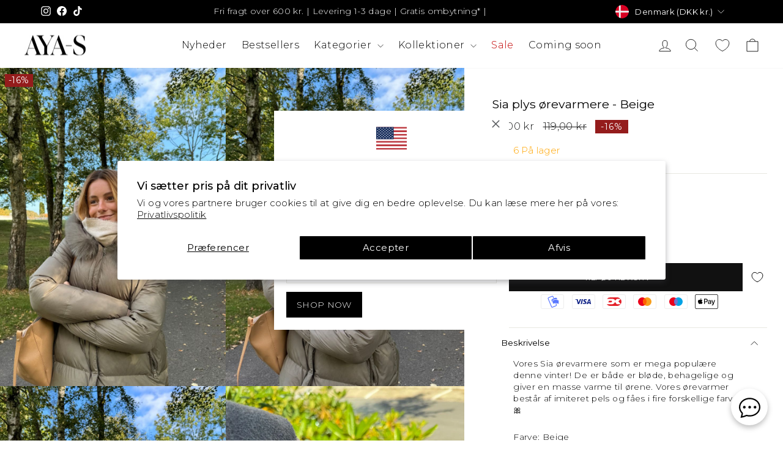

--- FILE ---
content_type: text/html; charset=utf-8
request_url: https://aya-s.dk/products/sia-plys-orevarmere-beige
body_size: 94001
content:
<!doctype html>
<html class="no-js" lang="da" dir="ltr">
  <head>
<!-- "snippets/limespot.liquid" was not rendered, the associated app was uninstalled -->
	<script id="pandectes-rules">   /* PANDECTES-GDPR: DO NOT MODIFY AUTO GENERATED CODE OF THIS SCRIPT */      window.PandectesSettings = {"store":{"id":77454541145,"plan":"basic","theme":"Birthday - Live Aya-s - 2025","primaryLocale":"da","adminMode":false,"headless":false,"storefrontRootDomain":"","checkoutRootDomain":"","storefrontAccessToken":""},"tsPublished":1757844349,"declaration":{"showPurpose":false,"showProvider":false,"declIntroText":"Vi bruger cookies til at optimere hjemmesidens funktionalitet, analysere ydeevnen og give dig en personlig oplevelse. Nogle cookies er nødvendige for at få hjemmesiden til at fungere og fungere korrekt. Disse cookies kan ikke deaktiveres. I dette vindue kan du administrere dine præferencer for cookies.","showDateGenerated":true},"language":{"unpublished":[],"languageMode":"Single","fallbackLanguage":"da","languageDetection":"browser","languagesSupported":[]},"texts":{"managed":{"headerText":{"da":"Vi respekterer dit privatliv"},"consentText":{"da":"Dette websted bruger cookies for at sikre, at du får den bedste oplevelse."},"linkText":{"da":"Lær mere"},"imprintText":{"da":"Aftryk"},"googleLinkText":{"da":"Googles privatlivsbetingelser"},"allowButtonText":{"da":"Acceptere"},"denyButtonText":{"da":"Afslå"},"dismissButtonText":{"da":"Okay"},"leaveSiteButtonText":{"da":"Forlad dette websted"},"preferencesButtonText":{"da":"Præferencer"},"cookiePolicyText":{"da":"Cookiepolitik"},"preferencesPopupTitleText":{"da":"Administrer samtykkeindstillinger"},"preferencesPopupIntroText":{"da":"Vi bruger cookies til at optimere webstedets funktionalitet, analysere ydelsen og give dig en personlig oplevelse. Nogle cookies er afgørende for at få hjemmesiden til at fungere og fungere korrekt. Disse cookies kan ikke deaktiveres. I dette vindue kan du styre din præference for cookies."},"preferencesPopupSaveButtonText":{"da":"Gem præferencer"},"preferencesPopupCloseButtonText":{"da":"Tæt"},"preferencesPopupAcceptAllButtonText":{"da":"Accepter alle"},"preferencesPopupRejectAllButtonText":{"da":"Afvis alle"},"cookiesDetailsText":{"da":"Cookies detaljer"},"preferencesPopupAlwaysAllowedText":{"da":"Altid tilladt"},"accessSectionParagraphText":{"da":"Du har til enhver tid ret til at få adgang til dine data."},"accessSectionTitleText":{"da":"Dataportabilitet"},"accessSectionAccountInfoActionText":{"da":"Personlig data"},"accessSectionDownloadReportActionText":{"da":"Download alt"},"accessSectionGDPRRequestsActionText":{"da":"Anmodninger fra den registrerede"},"accessSectionOrdersRecordsActionText":{"da":"Ordre:% s"},"rectificationSectionParagraphText":{"da":"Du har ret til at anmode om, at dine data opdateres, når du synes, det er passende."},"rectificationSectionTitleText":{"da":"Rettelse af data"},"rectificationCommentPlaceholder":{"da":"Beskriv, hvad du vil have opdateret"},"rectificationCommentValidationError":{"da":"Kommentar er påkrævet"},"rectificationSectionEditAccountActionText":{"da":"Anmod om en opdatering"},"erasureSectionTitleText":{"da":"Ret til at blive glemt"},"erasureSectionParagraphText":{"da":"Du har ret til at bede alle dine data om at blive slettet. Derefter har du ikke længere adgang til din konto."},"erasureSectionRequestDeletionActionText":{"da":"Anmod om sletning af personoplysninger"},"consentDate":{"da":"Dato for samtykke"},"consentId":{"da":"Samtykke-id"},"consentSectionChangeConsentActionText":{"da":"Skift samtykkepræference"},"consentSectionConsentedText":{"da":"Du har givet samtykke til cookiepolitikken på dette websted den"},"consentSectionNoConsentText":{"da":"Du har ikke givet samtykke til cookiepolitikken på dette websted."},"consentSectionTitleText":{"da":"Dit cookie-samtykke"},"consentStatus":{"da":"Samtykke præference"},"confirmationFailureMessage":{"da":"Din anmodning blev ikke bekræftet. Prøv igen, og kontakt problemet, hvis problemet fortsætter, for at få hjælp"},"confirmationFailureTitle":{"da":"Der opstod et problem"},"confirmationSuccessMessage":{"da":"Vi vender snart tilbage til dig angående din anmodning."},"confirmationSuccessTitle":{"da":"Din anmodning er bekræftet"},"guestsSupportEmailFailureMessage":{"da":"Din anmodning blev ikke sendt. Prøv igen, og kontakt problemet, hvis problemet fortsætter, for at få hjælp."},"guestsSupportEmailFailureTitle":{"da":"Der opstod et problem"},"guestsSupportEmailPlaceholder":{"da":"Email adresse"},"guestsSupportEmailSuccessMessage":{"da":"Hvis du er registreret som kunde i denne butik, modtager du snart en e -mail med instruktioner om, hvordan du fortsætter."},"guestsSupportEmailSuccessTitle":{"da":"Tak for din anmodning"},"guestsSupportEmailValidationError":{"da":"E -mail er ikke gyldig"},"guestsSupportInfoText":{"da":"Log ind med din kundekonto for at fortsætte."},"submitButton":{"da":"Indsend"},"submittingButton":{"da":"Indsender ..."},"cancelButton":{"da":"Afbestille"},"declIntroText":{"da":"Vi bruger cookies til at optimere hjemmesidens funktionalitet, analysere ydeevnen og give dig en personlig oplevelse. Nogle cookies er nødvendige for at få hjemmesiden til at fungere og fungere korrekt. Disse cookies kan ikke deaktiveres. I dette vindue kan du administrere dine præferencer for cookies."},"declName":{"da":"Navn"},"declPurpose":{"da":"Formål"},"declType":{"da":"Type"},"declRetention":{"da":"Tilbageholdelse"},"declProvider":{"da":"Udbyder"},"declFirstParty":{"da":"Førstepartscookies"},"declThirdParty":{"da":"Tredje part"},"declSeconds":{"da":"sekunder"},"declMinutes":{"da":"minutter"},"declHours":{"da":"timer"},"declDays":{"da":"dage"},"declMonths":{"da":"måneder"},"declYears":{"da":"flere år"},"declSession":{"da":"Session"},"declDomain":{"da":"Domæne"},"declPath":{"da":"Sti"}},"categories":{"strictlyNecessaryCookiesTitleText":{"da":"Strengt nødvendige cookies"},"strictlyNecessaryCookiesDescriptionText":{"da":"Disse cookies er afgørende for, at du kan flytte rundt på webstedet og bruge dets funktioner, f.eks. Adgang til sikre områder på webstedet. Websitet kan ikke fungere korrekt uden disse cookies."},"functionalityCookiesTitleText":{"da":"Funktionelle cookies"},"functionalityCookiesDescriptionText":{"da":"Disse cookies gør det muligt for webstedet at levere forbedret funktionalitet og personalisering. De kan angives af os eller af tredjepartsudbydere, hvis tjenester vi har tilføjet til vores sider. Hvis du ikke tillader disse cookies, fungerer nogle eller alle disse tjenester muligvis ikke korrekt."},"performanceCookiesTitleText":{"da":"Ydelsescookies"},"performanceCookiesDescriptionText":{"da":"Disse cookies gør det muligt for os at overvåge og forbedre vores websteds ydeevne. For eksempel giver de os mulighed for at tælle besøg, identificere trafikkilder og se, hvilke dele af webstedet der er mest populære."},"targetingCookiesTitleText":{"da":"Målretning af cookies"},"targetingCookiesDescriptionText":{"da":"Disse cookies kan blive sat via vores websted af vores annoncepartnere. De kan bruges af disse virksomheder til at opbygge en profil af dine interesser og vise dig relevante annoncer på andre websteder. De gemmer ikke direkte personlige oplysninger, men er baseret på entydigt at identificere din browser og internet -enhed. Hvis du ikke tillader disse cookies, vil du opleve mindre målrettet annoncering."},"unclassifiedCookiesTitleText":{"da":"Uklassificerede cookies"},"unclassifiedCookiesDescriptionText":{"da":"Uklassificerede cookies er cookies, som vi er i gang med at klassificere sammen med udbyderne af individuelle cookies."}},"auto":{}},"library":{"previewMode":false,"fadeInTimeout":0,"defaultBlocked":7,"showLink":true,"showImprintLink":false,"showGoogleLink":false,"enabled":true,"cookie":{"expiryDays":365,"secure":true,"domain":""},"dismissOnScroll":false,"dismissOnWindowClick":false,"dismissOnTimeout":false,"palette":{"popup":{"background":"#FFFFFF","backgroundForCalculations":{"a":1,"b":255,"g":255,"r":255},"text":"#000000"},"button":{"background":"transparent","backgroundForCalculations":{"a":1,"b":255,"g":255,"r":255},"text":"#000000","textForCalculation":{"a":1,"b":0,"g":0,"r":0},"border":"#000000"}},"content":{"href":"https://f260e4.myshopify.com/policies/privacy-policy","imprintHref":"/","close":"&#10005;","target":"","logo":"<img class=\"cc-banner-logo\" style=\"max-height: 40px;\" src=\"https://cdn.shopify.com/s/files/1/0774/5454/1145/t/91/assets/pandectes-logo.png?v=1757654731\" alt=\"Cookie banner\" />"},"window":"<div role=\"dialog\" aria-label=\"{{header}}\" aria-describedby=\"cookieconsent:desc\" id=\"pandectes-banner\" class=\"cc-window-wrapper cc-overlay-wrapper\"><div class=\"pd-cookie-banner-window cc-window {{classes}}\"><!--googleoff: all-->{{children}}<!--googleon: all--></div></div>","compliance":{"opt-both":"<div class=\"cc-compliance cc-highlight\">{{deny}}{{allow}}</div>"},"type":"opt-both","layouts":{"basic":"{{logo}}{{messagelink}}{{compliance}}{{close}}"},"position":"overlay","theme":"wired","revokable":true,"animateRevokable":false,"revokableReset":false,"revokableLogoUrl":"https://cdn.shopify.com/s/files/1/0774/5454/1145/t/91/assets/pandectes-reopen-logo.png?v=1757654731","revokablePlacement":"bottom-left","revokableMarginHorizontal":15,"revokableMarginVertical":15,"static":false,"autoAttach":true,"hasTransition":true,"blacklistPage":[""],"elements":{"close":"<button aria-label=\"Tæt\" type=\"button\" class=\"cc-close\">{{close}}</button>","dismiss":"<button type=\"button\" class=\"cc-btn cc-btn-decision cc-dismiss\">{{dismiss}}</button>","allow":"<button type=\"button\" class=\"cc-btn cc-btn-decision cc-allow\">{{allow}}</button>","deny":"<button type=\"button\" class=\"cc-btn cc-btn-decision cc-deny\">{{deny}}</button>","preferences":"<button type=\"button\" class=\"cc-btn cc-settings\" onclick=\"Pandectes.fn.openPreferences()\">{{preferences}}</button>"}},"geolocation":{"brOnly":false,"caOnly":false,"chOnly":false,"euOnly":false,"jpOnly":false,"thOnly":false,"canadaOnly":false,"canadaLaw25":false,"canadaPipeda":false,"globalVisibility":true},"dsr":{"guestsSupport":false,"accessSectionDownloadReportAuto":false},"banner":{"resetTs":1708151799,"extraCss":"        .cc-banner-logo {max-width: 24em!important;}    @media(min-width: 768px) {.cc-window.cc-floating{max-width: 24em!important;width: 24em!important;}}    .cc-message, .pd-cookie-banner-window .cc-header, .cc-logo {text-align: left}    .cc-window-wrapper{z-index: 2147483647;-webkit-transition: opacity 1s ease;  transition: opacity 1s ease;}    .cc-window{z-index: 2147483647;font-family: inherit;}    .pd-cookie-banner-window .cc-header{font-family: inherit;}    .pd-cp-ui{font-family: inherit; background-color: #FFFFFF;color:#000000;}    button.pd-cp-btn, a.pd-cp-btn{}    input + .pd-cp-preferences-slider{background-color: rgba(0, 0, 0, 0.3)}    .pd-cp-scrolling-section::-webkit-scrollbar{background-color: rgba(0, 0, 0, 0.3)}    input:checked + .pd-cp-preferences-slider{background-color: rgba(0, 0, 0, 1)}    .pd-cp-scrolling-section::-webkit-scrollbar-thumb {background-color: rgba(0, 0, 0, 1)}    .pd-cp-ui-close{color:#000000;}    .pd-cp-preferences-slider:before{background-color: #FFFFFF}    .pd-cp-title:before {border-color: #000000!important}    .pd-cp-preferences-slider{background-color:#000000}    .pd-cp-toggle{color:#000000!important}    @media(max-width:699px) {.pd-cp-ui-close-top svg {fill: #000000}}    .pd-cp-toggle:hover,.pd-cp-toggle:visited,.pd-cp-toggle:active{color:#000000!important}    .pd-cookie-banner-window {box-shadow: 0 0 18px rgb(0 0 0 / 20%);}  ","customJavascript":{},"showPoweredBy":false,"logoHeight":40,"hybridStrict":false,"cookiesBlockedByDefault":"7","isActive":false,"implicitSavePreferences":false,"cookieIcon":false,"blockBots":false,"showCookiesDetails":true,"hasTransition":true,"blockingPage":false,"showOnlyLandingPage":false,"leaveSiteUrl":"https://www.google.com","linkRespectStoreLang":false},"cookies":{"0":[{"name":"secure_customer_sig","type":"http","domain":"aya-s.dk","path":"/","provider":"Shopify","firstParty":true,"retention":"1 year(s)","expires":1,"unit":"declYears","purpose":{"da":"Anvendes i forbindelse med kundelogin."}},{"name":"localization","type":"http","domain":"aya-s.dk","path":"/","provider":"Shopify","firstParty":true,"retention":"1 year(s)","expires":1,"unit":"declYears","purpose":{"da":"Shopify butikslokalisering"}},{"name":"keep_alive","type":"http","domain":"aya-s.dk","path":"/","provider":"Shopify","firstParty":true,"retention":"30 minute(s)","expires":30,"unit":"declMinutes","purpose":{"da":"Anvendes i forbindelse med køberlokalisering."}},{"name":"_cmp_a","type":"http","domain":".aya-s.dk","path":"/","provider":"Shopify","firstParty":true,"retention":"1 day(s)","expires":1,"unit":"declDays","purpose":{"da":"Bruges til at administrere kunders privatlivsindstillinger."}},{"name":"_tracking_consent","type":"http","domain":".aya-s.dk","path":"/","provider":"Shopify","firstParty":true,"retention":"1 year(s)","expires":1,"unit":"declYears","purpose":{"da":"Sporingspræferencer."}},{"name":"_secure_session_id","type":"http","domain":"aya-s.dk","path":"/","provider":"Shopify","firstParty":true,"retention":"1 month(s)","expires":1,"unit":"declMonths","purpose":{"da":"Anvendes i forbindelse med navigation gennem en butiksfacade."}}],"1":[{"name":"locale_bar_accepted","type":"http","domain":"aya-s.dk","path":"/","provider":"GrizzlyAppsSRL","firstParty":true,"retention":"Session","expires":-54,"unit":"declYears","purpose":{"da":"Denne cookie leveres af appen (BEST Currency Converter) og bruges til at sikre den valuta, kunden har valgt."}}],"2":[{"name":"_orig_referrer","type":"http","domain":".aya-s.dk","path":"/","provider":"Shopify","firstParty":true,"retention":"2 ","expires":2,"unit":"declSession","purpose":{"da":"Sporer landingssider."}},{"name":"_landing_page","type":"http","domain":".aya-s.dk","path":"/","provider":"Shopify","firstParty":true,"retention":"2 ","expires":2,"unit":"declSession","purpose":{"da":"Sporer landingssider."}},{"name":"_shopify_sa_t","type":"http","domain":"aya-s.dk","path":"/","provider":"Shopify","firstParty":true,"retention":"30 minute(s)","expires":30,"unit":"declMinutes","purpose":{"da":"Shopify-analyse vedrørende markedsføring og henvisninger."}},{"name":"_shopify_sa_p","type":"http","domain":"aya-s.dk","path":"/","provider":"Shopify","firstParty":true,"retention":"30 minute(s)","expires":30,"unit":"declMinutes","purpose":{"da":"Shopify-analyse vedrørende markedsføring og henvisninger."}},{"name":"_shopify_s","type":"http","domain":".aya-s.dk","path":"/","provider":"Shopify","firstParty":true,"retention":"30 minute(s)","expires":30,"unit":"declMinutes","purpose":{"da":"Shopify-analyse."}},{"name":"_shopify_y","type":"http","domain":".aya-s.dk","path":"/","provider":"Shopify","firstParty":true,"retention":"1 year(s)","expires":1,"unit":"declYears","purpose":{"da":"Shopify-analyse."}},{"name":"_ga","type":"http","domain":".aya-s.dk","path":"/","provider":"Google","firstParty":true,"retention":"1 year(s)","expires":1,"unit":"declYears","purpose":{"da":"Cookie indstilles af Google Analytics med ukendt funktionalitet"}},{"name":"_shopify_s","type":"http","domain":"dk","path":"/","provider":"Shopify","firstParty":false,"retention":"Session","expires":1,"unit":"declSeconds","purpose":{"da":"Shopify-analyse."}},{"name":"_ga_PJV53Z5EDW","type":"http","domain":".aya-s.dk","path":"/","provider":"Google","firstParty":true,"retention":"1 year(s)","expires":1,"unit":"declYears","purpose":{"da":""}},{"name":"_ga_DR9H2QP6RJ","type":"http","domain":".aya-s.dk","path":"/","provider":"Google","firstParty":true,"retention":"1 year(s)","expires":1,"unit":"declYears","purpose":{"da":""}}],"4":[{"name":"__kla_id","type":"http","domain":"aya-s.dk","path":"/","provider":"Klaviyo","firstParty":true,"retention":"1 year(s)","expires":1,"unit":"declYears","purpose":{"da":"Sporer, når nogen klikker gennem en Klaviyo-e-mail til din hjemmeside"}},{"name":"_ttp","type":"http","domain":".tiktok.com","path":"/","provider":"TikTok","firstParty":false,"retention":"1 year(s)","expires":1,"unit":"declYears","purpose":{"da":"For at måle og forbedre effektiviteten af dine reklamekampagner og for at personliggøre brugerens oplevelse (inklusive annoncer) på TikTok."}},{"name":"_tt_enable_cookie","type":"http","domain":".aya-s.dk","path":"/","provider":"TikTok","firstParty":true,"retention":"1 year(s)","expires":1,"unit":"declYears","purpose":{"da":"Bruges til at identificere en besøgende."}},{"name":"_ttp","type":"http","domain":".aya-s.dk","path":"/","provider":"TikTok","firstParty":true,"retention":"1 year(s)","expires":1,"unit":"declYears","purpose":{"da":"For at måle og forbedre effektiviteten af dine reklamekampagner og for at personliggøre brugerens oplevelse (inklusive annoncer) på TikTok."}},{"name":"_gcl_au","type":"http","domain":".aya-s.dk","path":"/","provider":"Google","firstParty":true,"retention":"3 month(s)","expires":3,"unit":"declMonths","purpose":{"da":"Cookie placeres af Google Tag Manager for at spore konverteringer."}},{"name":"_fbp","type":"http","domain":".aya-s.dk","path":"/","provider":"Facebook","firstParty":true,"retention":"3 month(s)","expires":3,"unit":"declMonths","purpose":{"da":"Cookie placeres af Facebook for at spore besøg på tværs af websteder."}},{"name":"IDE","type":"http","domain":".doubleclick.net","path":"/","provider":"Google","firstParty":false,"retention":"1 year(s)","expires":1,"unit":"declYears","purpose":{"da":"At måle de besøgendes handlinger, efter de har klikket sig videre fra en annonce. Udløber efter 1 år."}},{"name":"wpm-domain-test","type":"http","domain":"dk","path":"/","provider":"Shopify","firstParty":false,"retention":"Session","expires":1,"unit":"declSeconds","purpose":{"da":"Bruges til at teste lagringen af parametre om produkter tilføjet til indkøbskurven eller betalingsvaluta"}},{"name":"wpm-domain-test","type":"http","domain":"aya-s.dk","path":"/","provider":"Shopify","firstParty":true,"retention":"Session","expires":1,"unit":"declSeconds","purpose":{"da":"Bruges til at teste lagringen af parametre om produkter tilføjet til indkøbskurven eller betalingsvaluta"}}],"8":[{"name":"AMP_TEST","type":"http","domain":"aya-s.dk","path":"/","provider":"Unknown","firstParty":true,"retention":"Session","expires":1,"unit":"declSeconds","purpose":{"da":""}},{"name":"AMP_9bdc728a74","type":"http","domain":"aya-s.dk","path":"/","provider":"Unknown","firstParty":true,"retention":"1 year(s)","expires":1,"unit":"declYears","purpose":{"da":""}}]},"blocker":{"isActive":false,"googleConsentMode":{"id":"","analyticsId":"","isActive":false,"adStorageCategory":4,"analyticsStorageCategory":2,"personalizationStorageCategory":1,"functionalityStorageCategory":1,"customEvent":true,"securityStorageCategory":0,"redactData":true,"urlPassthrough":false,"dataLayerProperty":"dataLayer"},"facebookPixel":{"id":"","isActive":false,"ldu":false},"microsoft":{},"rakuten":{"isActive":false,"cmp":false,"ccpa":false},"gpcIsActive":false,"clarity":{},"defaultBlocked":7,"patterns":{"whiteList":[],"blackList":{"1":[],"2":[],"4":[],"8":[]},"iframesWhiteList":[],"iframesBlackList":{"1":[],"2":[],"4":[],"8":[]},"beaconsWhiteList":[],"beaconsBlackList":{"1":[],"2":[],"4":[],"8":[]}}}}      !function(){"use strict";window.PandectesRules=window.PandectesRules||{},window.PandectesRules.manualBlacklist={1:[],2:[],4:[]},window.PandectesRules.blacklistedIFrames={1:[],2:[],4:[]},window.PandectesRules.blacklistedCss={1:[],2:[],4:[]},window.PandectesRules.blacklistedBeacons={1:[],2:[],4:[]};const e="javascript/blocked",t=["US-CA","US-VA","US-CT","US-UT","US-CO","US-MT","US-TX","US-OR","US-IA","US-NE","US-NH","US-DE","US-NJ","US-TN","US-MN"],n=["AT","BE","BG","HR","CY","CZ","DK","EE","FI","FR","DE","GR","HU","IE","IT","LV","LT","LU","MT","NL","PL","PT","RO","SK","SI","ES","SE","GB","LI","NO","IS"];function a(e){return new RegExp(e.replace(/[/\\.+?$()]/g,"\\$&").replace("*","(.*)"))}const o=(e,t="log")=>{new URLSearchParams(window.location.search).get("log")&&console[t](`PandectesRules: ${e}`)};function s(e){const t=document.createElement("script");t.async=!0,t.src=e,document.head.appendChild(t)}const r=window.PandectesRulesSettings||window.PandectesSettings,i=function(){if(void 0!==window.dataLayer&&Array.isArray(window.dataLayer)){if(window.dataLayer.some((e=>"pandectes_full_scan"===e.event)))return!0}return!1}(),c=((e="_pandectes_gdpr")=>{const t=("; "+document.cookie).split("; "+e+"=");let n;if(t.length<2)n={};else{const e=t.pop().split(";");n=window.atob(e.shift())}const a=(e=>{try{return JSON.parse(e)}catch(e){return!1}})(n);return!1!==a?a:n})(),{banner:{isActive:l},blocker:{defaultBlocked:d,patterns:u}}=r,g=c&&null!==c.preferences&&void 0!==c.preferences?c.preferences:null,p=i?0:l?null===g?d:g:0,f={1:!(1&p),2:!(2&p),4:!(4&p)},{blackList:h,whiteList:w,iframesBlackList:y,iframesWhiteList:m,beaconsBlackList:b,beaconsWhiteList:k}=u,_={blackList:[],whiteList:[],iframesBlackList:{1:[],2:[],4:[],8:[]},iframesWhiteList:[],beaconsBlackList:{1:[],2:[],4:[],8:[]},beaconsWhiteList:[]};[1,2,4].map((e=>{f[e]||(_.blackList.push(...h[e].length?h[e].map(a):[]),_.iframesBlackList[e]=y[e].length?y[e].map(a):[],_.beaconsBlackList[e]=b[e].length?b[e].map(a):[])})),_.whiteList=w.length?w.map(a):[],_.iframesWhiteList=m.length?m.map(a):[],_.beaconsWhiteList=k.length?k.map(a):[];const S={scripts:[],iframes:{1:[],2:[],4:[]},beacons:{1:[],2:[],4:[]},css:{1:[],2:[],4:[]}},L=(t,n)=>t&&(!n||n!==e)&&(!_.blackList||_.blackList.some((e=>e.test(t))))&&(!_.whiteList||_.whiteList.every((e=>!e.test(t)))),v=(e,t)=>{const n=_.iframesBlackList[t],a=_.iframesWhiteList;return e&&(!n||n.some((t=>t.test(e))))&&(!a||a.every((t=>!t.test(e))))},C=(e,t)=>{const n=_.beaconsBlackList[t],a=_.beaconsWhiteList;return e&&(!n||n.some((t=>t.test(e))))&&(!a||a.every((t=>!t.test(e))))},A=new MutationObserver((e=>{for(let t=0;t<e.length;t++){const{addedNodes:n}=e[t];for(let e=0;e<n.length;e++){const t=n[e],a=t.dataset&&t.dataset.cookiecategory;if(1===t.nodeType&&"LINK"===t.tagName){const e=t.dataset&&t.dataset.href;if(e&&a)switch(a){case"functionality":case"C0001":S.css[1].push(e);break;case"performance":case"C0002":S.css[2].push(e);break;case"targeting":case"C0003":S.css[4].push(e)}}}}}));var $=new MutationObserver((t=>{for(let n=0;n<t.length;n++){const{addedNodes:a}=t[n];for(let t=0;t<a.length;t++){const n=a[t],s=n.src||n.dataset&&n.dataset.src,r=n.dataset&&n.dataset.cookiecategory;if(1===n.nodeType&&"IFRAME"===n.tagName){if(s){let e=!1;v(s,1)||"functionality"===r||"C0001"===r?(e=!0,S.iframes[1].push(s)):v(s,2)||"performance"===r||"C0002"===r?(e=!0,S.iframes[2].push(s)):(v(s,4)||"targeting"===r||"C0003"===r)&&(e=!0,S.iframes[4].push(s)),e&&(n.removeAttribute("src"),n.setAttribute("data-src",s))}}else if(1===n.nodeType&&"IMG"===n.tagName){if(s){let e=!1;C(s,1)?(e=!0,S.beacons[1].push(s)):C(s,2)?(e=!0,S.beacons[2].push(s)):C(s,4)&&(e=!0,S.beacons[4].push(s)),e&&(n.removeAttribute("src"),n.setAttribute("data-src",s))}}else if(1===n.nodeType&&"SCRIPT"===n.tagName){const t=n.type;let a=!1;if(L(s,t)?(o(`rule blocked: ${s}`),a=!0):s&&r?o(`manually blocked @ ${r}: ${s}`):r&&o(`manually blocked @ ${r}: inline code`),a){S.scripts.push([n,t]),n.type=e;const a=function(t){n.getAttribute("type")===e&&t.preventDefault(),n.removeEventListener("beforescriptexecute",a)};n.addEventListener("beforescriptexecute",a),n.parentElement&&n.parentElement.removeChild(n)}}}}}));const P=document.createElement,E={src:Object.getOwnPropertyDescriptor(HTMLScriptElement.prototype,"src"),type:Object.getOwnPropertyDescriptor(HTMLScriptElement.prototype,"type")};window.PandectesRules.unblockCss=e=>{const t=S.css[e]||[];t.length&&o(`Unblocking CSS for ${e}`),t.forEach((e=>{const t=document.querySelector(`link[data-href^="${e}"]`);t.removeAttribute("data-href"),t.href=e})),S.css[e]=[]},window.PandectesRules.unblockIFrames=e=>{const t=S.iframes[e]||[];t.length&&o(`Unblocking IFrames for ${e}`),_.iframesBlackList[e]=[],t.forEach((e=>{const t=document.querySelector(`iframe[data-src^="${e}"]`);t.removeAttribute("data-src"),t.src=e})),S.iframes[e]=[]},window.PandectesRules.unblockBeacons=e=>{const t=S.beacons[e]||[];t.length&&o(`Unblocking Beacons for ${e}`),_.beaconsBlackList[e]=[],t.forEach((e=>{const t=document.querySelector(`img[data-src^="${e}"]`);t.removeAttribute("data-src"),t.src=e})),S.beacons[e]=[]},window.PandectesRules.unblockInlineScripts=function(e){const t=1===e?"functionality":2===e?"performance":"targeting",n=document.querySelectorAll(`script[type="javascript/blocked"][data-cookiecategory="${t}"]`);o(`unblockInlineScripts: ${n.length} in ${t}`),n.forEach((function(e){const t=document.createElement("script");t.type="text/javascript",e.hasAttribute("src")?t.src=e.getAttribute("src"):t.textContent=e.textContent,document.head.appendChild(t),e.parentNode.removeChild(e)}))},window.PandectesRules.unblockInlineCss=function(e){const t=1===e?"functionality":2===e?"performance":"targeting",n=document.querySelectorAll(`link[data-cookiecategory="${t}"]`);o(`unblockInlineCss: ${n.length} in ${t}`),n.forEach((function(e){e.href=e.getAttribute("data-href")}))},window.PandectesRules.unblock=function(e){e.length<1?(_.blackList=[],_.whiteList=[],_.iframesBlackList=[],_.iframesWhiteList=[]):(_.blackList&&(_.blackList=_.blackList.filter((t=>e.every((e=>"string"==typeof e?!t.test(e):e instanceof RegExp?t.toString()!==e.toString():void 0))))),_.whiteList&&(_.whiteList=[..._.whiteList,...e.map((e=>{if("string"==typeof e){const t=".*"+a(e)+".*";if(_.whiteList.every((e=>e.toString()!==t.toString())))return new RegExp(t)}else if(e instanceof RegExp&&_.whiteList.every((t=>t.toString()!==e.toString())))return e;return null})).filter(Boolean)]));let t=0;[...S.scripts].forEach((([e,n],a)=>{if(function(e){const t=e.getAttribute("src");return _.blackList&&_.blackList.every((e=>!e.test(t)))||_.whiteList&&_.whiteList.some((e=>e.test(t)))}(e)){const o=document.createElement("script");for(let t=0;t<e.attributes.length;t++){let n=e.attributes[t];"src"!==n.name&&"type"!==n.name&&o.setAttribute(n.name,e.attributes[t].value)}o.setAttribute("src",e.src),o.setAttribute("type",n||"application/javascript"),document.head.appendChild(o),S.scripts.splice(a-t,1),t++}})),0==_.blackList.length&&0===_.iframesBlackList[1].length&&0===_.iframesBlackList[2].length&&0===_.iframesBlackList[4].length&&0===_.beaconsBlackList[1].length&&0===_.beaconsBlackList[2].length&&0===_.beaconsBlackList[4].length&&(o("Disconnecting observers"),$.disconnect(),A.disconnect())};const{store:{adminMode:B,headless:T,storefrontRootDomain:R,checkoutRootDomain:I,storefrontAccessToken:O},banner:{isActive:N},blocker:U}=r,{defaultBlocked:D}=U;N&&function(e){if(window.Shopify&&window.Shopify.customerPrivacy)return void e();let t=null;window.Shopify&&window.Shopify.loadFeatures&&window.Shopify.trackingConsent?e():t=setInterval((()=>{window.Shopify&&window.Shopify.loadFeatures&&(clearInterval(t),window.Shopify.loadFeatures([{name:"consent-tracking-api",version:"0.1"}],(t=>{t?o("Shopify.customerPrivacy API - failed to load"):(o(`shouldShowBanner() -> ${window.Shopify.trackingConsent.shouldShowBanner()} | saleOfDataRegion() -> ${window.Shopify.trackingConsent.saleOfDataRegion()}`),e())})))}),10)}((()=>{!function(){const e=window.Shopify.trackingConsent;if(!1!==e.shouldShowBanner()||null!==g||7!==D)try{const t=B&&!(window.Shopify&&window.Shopify.AdminBarInjector);let n={preferences:!(1&p)||i||t,analytics:!(2&p)||i||t,marketing:!(4&p)||i||t};T&&(n.headlessStorefront=!0,n.storefrontRootDomain=R?.length?R:window.location.hostname,n.checkoutRootDomain=I?.length?I:`checkout.${window.location.hostname}`,n.storefrontAccessToken=O?.length?O:""),e.firstPartyMarketingAllowed()===n.marketing&&e.analyticsProcessingAllowed()===n.analytics&&e.preferencesProcessingAllowed()===n.preferences||e.setTrackingConsent(n,(function(e){e&&e.error?o("Shopify.customerPrivacy API - failed to setTrackingConsent"):o(`setTrackingConsent(${JSON.stringify(n)})`)}))}catch(e){o("Shopify.customerPrivacy API - exception")}}(),function(){if(T){const e=window.Shopify.trackingConsent,t=e.currentVisitorConsent();if(navigator.globalPrivacyControl&&""===t.sale_of_data){const t={sale_of_data:!1,headlessStorefront:!0};t.storefrontRootDomain=R?.length?R:window.location.hostname,t.checkoutRootDomain=I?.length?I:`checkout.${window.location.hostname}`,t.storefrontAccessToken=O?.length?O:"",e.setTrackingConsent(t,(function(e){e&&e.error?o(`Shopify.customerPrivacy API - failed to setTrackingConsent({${JSON.stringify(t)})`):o(`setTrackingConsent(${JSON.stringify(t)})`)}))}}}()}));const M="[Pandectes :: Google Consent Mode debug]:";function z(...e){const t=e[0],n=e[1],a=e[2];if("consent"!==t)return"config"===t?"config":void 0;const{ad_storage:o,ad_user_data:s,ad_personalization:r,functionality_storage:i,analytics_storage:c,personalization_storage:l,security_storage:d}=a,u={Command:t,Mode:n,ad_storage:o,ad_user_data:s,ad_personalization:r,functionality_storage:i,analytics_storage:c,personalization_storage:l,security_storage:d};return console.table(u),"default"===n&&("denied"===o&&"denied"===s&&"denied"===r&&"denied"===i&&"denied"===c&&"denied"===l||console.warn(`${M} all types in a "default" command should be set to "denied" except for security_storage that should be set to "granted"`)),n}let j=!1,x=!1;function q(e){e&&("default"===e?(j=!0,x&&console.warn(`${M} "default" command was sent but there was already an "update" command before it.`)):"update"===e?(x=!0,j||console.warn(`${M} "update" command was sent but there was no "default" command before it.`)):"config"===e&&(j||console.warn(`${M} a tag read consent state before a "default" command was sent.`)))}const{banner:{isActive:F,hybridStrict:W},geolocation:{caOnly:H=!1,euOnly:G=!1,brOnly:J=!1,jpOnly:V=!1,thOnly:K=!1,chOnly:Z=!1,zaOnly:Y=!1,canadaOnly:X=!1,globalVisibility:Q=!0},blocker:{defaultBlocked:ee=7,googleConsentMode:{isActive:te,onlyGtm:ne=!1,customEvent:ae,id:oe="",analyticsId:se="",adwordsId:re="",redactData:ie,urlPassthrough:ce,adStorageCategory:le,analyticsStorageCategory:de,functionalityStorageCategory:ue,personalizationStorageCategory:ge,securityStorageCategory:pe,dataLayerProperty:fe="dataLayer",waitForUpdate:he=0,useNativeChannel:we=!1,debugMode:ye=!1}}}=r;function me(){window[fe].push(arguments)}window[fe]=window[fe]||[];const be={hasInitialized:!1,useNativeChannel:!1,ads_data_redaction:!1,url_passthrough:!1,data_layer_property:"dataLayer",storage:{ad_storage:"granted",ad_user_data:"granted",ad_personalization:"granted",analytics_storage:"granted",functionality_storage:"granted",personalization_storage:"granted",security_storage:"granted"}};if(F&&te){ye&&(ke=fe||"dataLayer",window[ke].forEach((e=>{q(z(...e))})),window[ke].push=function(...e){return q(z(...e[0])),Array.prototype.push.apply(this,e)});const e=0===(ee&le)?"granted":"denied",a=0===(ee&de)?"granted":"denied",o=0===(ee&ue)?"granted":"denied",r=0===(ee&ge)?"granted":"denied",i=0===(ee&pe)?"granted":"denied";be.hasInitialized=!0,be.useNativeChannel=we,be.url_passthrough=ce,be.ads_data_redaction="denied"===e&&ie,be.storage.ad_storage=e,be.storage.ad_user_data=e,be.storage.ad_personalization=e,be.storage.analytics_storage=a,be.storage.functionality_storage=o,be.storage.personalization_storage=r,be.storage.security_storage=i,be.data_layer_property=fe||"dataLayer",me("set","developer_id.dMTZkMj",!0),be.ads_data_redaction&&me("set","ads_data_redaction",be.ads_data_redaction),be.url_passthrough&&me("set","url_passthrough",be.url_passthrough),function(){const e=p!==ee?{wait_for_update:he||500}:he?{wait_for_update:he}:{};Q&&!W?me("consent","default",{...be.storage,...e}):(me("consent","default",{...be.storage,...e,region:[...G||W?n:[],...H&&!W?t:[],...J&&!W?["BR"]:[],...V&&!W?["JP"]:[],...!1===X||W?[]:["CA"],...K&&!W?["TH"]:[],...Z&&!W?["CH"]:[],...Y&&!W?["ZA"]:[]]}),me("consent","default",{ad_storage:"granted",ad_user_data:"granted",ad_personalization:"granted",analytics_storage:"granted",functionality_storage:"granted",personalization_storage:"granted",security_storage:"granted",...e}));if(null!==g){const e=0===(p&le)?"granted":"denied",t=0===(p&de)?"granted":"denied",n=0===(p&ue)?"granted":"denied",a=0===(p&ge)?"granted":"denied",o=0===(p&pe)?"granted":"denied";be.storage.ad_storage=e,be.storage.ad_user_data=e,be.storage.ad_personalization=e,be.storage.analytics_storage=t,be.storage.functionality_storage=n,be.storage.personalization_storage=a,be.storage.security_storage=o,me("consent","update",be.storage)}me("js",new Date);const a="https://www.googletagmanager.com";if(oe.length){const e=oe.split(",");window[be.data_layer_property].push({"gtm.start":(new Date).getTime(),event:"gtm.js"});for(let t=0;t<e.length;t++){const n="dataLayer"!==be.data_layer_property?`&l=${be.data_layer_property}`:"";s(`${a}/gtm.js?id=${e[t].trim()}${n}`)}}if(se.length){const e=se.split(",");for(let t=0;t<e.length;t++){const n=e[t].trim();n.length&&(s(`${a}/gtag/js?id=${n}`),me("config",n,{send_page_view:!1}))}}if(re.length){const e=re.split(",");for(let t=0;t<e.length;t++){const n=e[t].trim();n.length&&(s(`${a}/gtag/js?id=${n}`),me("config",n,{allow_enhanced_conversions:!0}))}}}()}else if(ne){const e="https://www.googletagmanager.com";if(oe.length){const t=oe.split(",");for(let n=0;n<t.length;n++){const a="dataLayer"!==be.data_layer_property?`&l=${be.data_layer_property}`:"";s(`${e}/gtm.js?id=${t[n].trim()}${a}`)}}}var ke;const{blocker:{klaviyoIsActive:_e,googleConsentMode:{adStorageCategory:Se}}}=r;_e&&window.addEventListener("PandectesEvent_OnConsent",(function(e){const{preferences:t}=e.detail;if(null!=t){const e=0===(t&Se)?"granted":"denied";void 0!==window.klaviyo&&window.klaviyo.isIdentified()&&window.klaviyo.push(["identify",{ad_personalization:e,ad_user_data:e}])}}));const{banner:{revokableTrigger:Le}}=r;Le&&(window.onload=async()=>{for await(let e of((e,t=1e3,n=1e4)=>{const a=new WeakMap;return{async*[Symbol.asyncIterator](){const o=Date.now();for(;Date.now()-o<n;){const n=document.querySelectorAll(e);for(const e of n)a.has(e)||(a.set(e,!0),yield e);await new Promise((e=>setTimeout(e,t)))}}}})('a[href*="#reopenBanner"]'))e.onclick=e=>{e.preventDefault(),window.Pandectes.fn.revokeConsent()}});const{banner:{isActive:ve},blocker:{defaultBlocked:Ce=7,microsoft:{isActive:Ae,uetTags:$e,dataLayerProperty:Pe="uetq"},clarity:{isActive:Ee,id:Be}}}=r,Te={hasInitialized:!1,data_layer_property:"uetq",storage:{ad_storage:"granted"}};if(ve&&Ae){if(function(e,t,n){const a=new Date;a.setTime(a.getTime()+24*n*60*60*1e3);const o="expires="+a.toUTCString();document.cookie=`${e}=${t}; ${o}; path=/; secure; samesite=strict`}("_uetmsdns","0",365),$e.length){const e=$e.split(",");for(let t=0;t<e.length;t++)e[t].trim().length&&ze(e[t])}const e=4&Ce?"denied":"granted";if(Te.hasInitialized=!0,Te.storage.ad_storage=e,window[Pe]=window[Pe]||[],window[Pe].push("consent","default",Te.storage),null!==g){const e=4&p?"denied":"granted";Te.storage.ad_storage=e,window[Pe].push("consent","update",Te.storage)}}var Re,Ie,Oe,Ne,Ue,De,Me;function ze(e){const t=document.createElement("script");t.type="text/javascript",t.async=!0,t.src="//bat.bing.com/bat.js",t.onload=function(){const t={ti:e,cookieFlags:"SameSite=None;Secure"};t.q=window[Pe],window[Pe]=new UET(t),window[Pe].push("pageLoad")},document.head.appendChild(t)}Ee&&ve&&(Be.length&&(Re=window,Ie=document,Ne="script",Ue=Be,Re[Oe="clarity"]=Re[Oe]||function(){(Re[Oe].q=Re[Oe].q||[]).push(arguments)},(De=Ie.createElement(Ne)).async=1,De.src="https://www.clarity.ms/tag/"+Ue,(Me=Ie.getElementsByTagName(Ne)[0]).parentNode.insertBefore(De,Me)),window.addEventListener("PandectesEvent_OnConsent",(e=>{["new","revoke"].includes(e.detail?.consentType)&&"function"==typeof window.clarity&&(2&e.detail?.preferences?window.clarity("consent",!1):window.clarity("consent"))}))),window.PandectesRules.gcm=be;const{banner:{isActive:je},blocker:{isActive:xe}}=r;o(`Prefs: ${p} | Banner: ${je?"on":"off"} | Blocker: ${xe?"on":"off"}`);const qe=null===g&&/\/checkouts\//.test(window.location.pathname);0!==p&&!1===i&&xe&&!qe&&(o("Blocker will execute"),document.createElement=function(...t){if("script"!==t[0].toLowerCase())return P.bind?P.bind(document)(...t):P;const n=P.bind(document)(...t);try{Object.defineProperties(n,{src:{...E.src,set(t){L(t,n.type)&&E.type.set.call(this,e),E.src.set.call(this,t)}},type:{...E.type,get(){const t=E.type.get.call(this);return t===e||L(this.src,t)?null:t},set(t){const a=L(n.src,n.type)?e:t;E.type.set.call(this,a)}}}),n.setAttribute=function(t,a){if("type"===t){const t=L(n.src,n.type)?e:a;E.type.set.call(n,t)}else"src"===t?(L(a,n.type)&&E.type.set.call(n,e),E.src.set.call(n,a)):HTMLScriptElement.prototype.setAttribute.call(n,t,a)}}catch(e){console.warn("Yett: unable to prevent script execution for script src ",n.src,".\n",'A likely cause would be because you are using a third-party browser extension that monkey patches the "document.createElement" function.')}return n},$.observe(document.documentElement,{childList:!0,subtree:!0}),A.observe(document.documentElement,{childList:!0,subtree:!0}))}();
</script>
	
	
	
	<style>
.hero__text-wrap .hero__title .animation-cropper {
	overflow: visible;
}
</style>
	
	
	
<link rel='preconnect dns-prefetch' href='https://api.config-security.com/' crossorigin />
<link rel='preconnect dns-prefetch' href='https://conf.config-security.com/' crossorigin />
<link rel='preconnect dns-prefetch' href='https://whale.camera/' crossorigin />
<script>

</script>
    <script src="https://cdnjs.cloudflare.com/ajax/libs/jquery/3.7.1/jquery.min.js"></script>
    <link rel="stylesheet" href="https://cdnjs.cloudflare.com/ajax/libs/slick-carousel/1.8.1/slick-theme.min.css">
    <link rel="stylesheet" href="https://cdnjs.cloudflare.com/ajax/libs/slick-carousel/1.8.1/slick.min.css">
    
    
    
    
    <meta charset="utf-8">
    <meta http-equiv="X-UA-Compatible" content="IE=edge,chrome=1">
    <meta name="viewport" content="width=device-width,initial-scale=1">
    <meta name="theme-color" content="#111111">
    <link rel="canonical" href="https://aya-s.dk/products/sia-plys-orevarmere-beige">
    <link rel="preconnect" href="https://cdn.shopify.com" crossorigin>
    <link rel="preconnect" href="https://fonts.shopifycdn.com" crossorigin>
    <link rel="dns-prefetch" href="https://productreviews.shopifycdn.com">
    <link rel="dns-prefetch" href="https://ajax.googleapis.com">
    <link rel="dns-prefetch" href="https://maps.googleapis.com">
    <link rel="dns-prefetch" href="https://maps.gstatic.com"><link rel="shortcut icon" href="//aya-s.dk/cdn/shop/files/Ayas_new_logo_icon_81082e09-7fac-4103-aa60-b2dd22966e91_32x32.png?v=1760365500" type="image/png"><title>Sia plys ørevarmere - Beige
&ndash; AYA-S
</title>
<meta name="description" content="Vores Sia ørevarmere som er mega populære denne vinter! De er både er bløde, behagelige og giver en masse varme til ørene. Vores ørevarmer består af imiteret pels og fåes i fire forskellige farver 🎀 Farve: Beige"><meta property="og:site_name" content="AYA-S">
  <meta property="og:url" content="https://aya-s.dk/products/sia-plys-orevarmere-beige">
  <meta property="og:title" content="Sia plys ørevarmere - Beige">
  <meta property="og:type" content="product">
  <meta property="og:description" content="Vores Sia ørevarmere som er mega populære denne vinter! De er både er bløde, behagelige og giver en masse varme til ørene. Vores ørevarmer består af imiteret pels og fåes i fire forskellige farver 🎀 Farve: Beige"><meta property="og:image" content="http://aya-s.dk/cdn/shop/files/Siaplysorevarmere-Beige_1.jpg?v=1750246866">
    <meta property="og:image:secure_url" content="https://aya-s.dk/cdn/shop/files/Siaplysorevarmere-Beige_1.jpg?v=1750246866">
    <meta property="og:image:width" content="900">
    <meta property="og:image:height" content="1200"><meta name="twitter:site" content="@">
  <meta name="twitter:card" content="summary_large_image">
  <meta name="twitter:title" content="Sia plys ørevarmere - Beige">
  <meta name="twitter:description" content="Vores Sia ørevarmere som er mega populære denne vinter! De er både er bløde, behagelige og giver en masse varme til ørene. Vores ørevarmer består af imiteret pels og fåes i fire forskellige farver 🎀 Farve: Beige">
<style data-shopify>@font-face {
  font-family: Montserrat;
  font-weight: 400;
  font-style: normal;
  font-display: swap;
  src: url("//aya-s.dk/cdn/fonts/montserrat/montserrat_n4.81949fa0ac9fd2021e16436151e8eaa539321637.woff2") format("woff2"),
       url("//aya-s.dk/cdn/fonts/montserrat/montserrat_n4.a6c632ca7b62da89c3594789ba828388aac693fe.woff") format("woff");
}

  @font-face {
  font-family: Montserrat;
  font-weight: 300;
  font-style: normal;
  font-display: swap;
  src: url("//aya-s.dk/cdn/fonts/montserrat/montserrat_n3.29e699231893fd243e1620595067294bb067ba2a.woff2") format("woff2"),
       url("//aya-s.dk/cdn/fonts/montserrat/montserrat_n3.64ed56f012a53c08a49d49bd7e0c8d2f46119150.woff") format("woff");
}


  @font-face {
  font-family: Montserrat;
  font-weight: 600;
  font-style: normal;
  font-display: swap;
  src: url("//aya-s.dk/cdn/fonts/montserrat/montserrat_n6.1326b3e84230700ef15b3a29fb520639977513e0.woff2") format("woff2"),
       url("//aya-s.dk/cdn/fonts/montserrat/montserrat_n6.652f051080eb14192330daceed8cd53dfdc5ead9.woff") format("woff");
}

  @font-face {
  font-family: Montserrat;
  font-weight: 300;
  font-style: italic;
  font-display: swap;
  src: url("//aya-s.dk/cdn/fonts/montserrat/montserrat_i3.9cfee8ab0b9b229ed9a7652dff7d786e45a01df2.woff2") format("woff2"),
       url("//aya-s.dk/cdn/fonts/montserrat/montserrat_i3.68df04ba4494b4612ed6f9bf46b6c06246fa2fa4.woff") format("woff");
}

  @font-face {
  font-family: Montserrat;
  font-weight: 600;
  font-style: italic;
  font-display: swap;
  src: url("//aya-s.dk/cdn/fonts/montserrat/montserrat_i6.e90155dd2f004112a61c0322d66d1f59dadfa84b.woff2") format("woff2"),
       url("//aya-s.dk/cdn/fonts/montserrat/montserrat_i6.41470518d8e9d7f1bcdd29a447c2397e5393943f.woff") format("woff");
}

</style><style data-shopify>
        @font-face {
          font-family: 'Tangerine';
          src: url('https://cdn.shopify.com/s/files/1/0774/5454/1145/files/Tangerine-Regular.ttf') format('truetype');
          font-weight: normal;
          font-style: normal;
        }
        @font-face {
          font-family: 'Archivo';
          src: url('https://cdn.shopify.com/s/files/1/0774/5454/1145/files/Archivo-SemiBold.ttf') format('truetype');
          font-weight: 500;
          font-style: normal;
        }
        @font-face {
          font-family: 'IvyPresto Headline';
          src:url('https://cdn.shopify.com/s/files/1/0774/5454/1145/files/IvyPrestoHeadline-Thin.ttf');
          font-weight: 100;
          font-style: normal;
          font-display: swap;
        }
        @font-face {
          font-family: 'Avenir Next';
          src: url('https://cdn.shopify.com/s/files/1/0774/5454/1145/files/AvenirNextCyr-Thin_f37d911f-4236-4982-a2b8-83893722fbb7.ttf');
          font-weight: 100;
          font-style: normal;
          font-display: swap;
        }
        @font-face {
          font-family: 'Montserrat';
          src: url('https://cdn.shopify.com/s/files/1/0774/5454/1145/files/Montserrat-Thin_aeb0e9cc-ff1f-44b1-9742-3c254d4183bc.ttf');
          font-weight: 100;
          font-style: normal;
          font-display: swap;
        }
      </style>
      
    <link href="//aya-s.dk/cdn/shop/t/91/assets/theme.css?v=15608795812877199081767696249" rel="stylesheet" type="text/css" media="all" />
<style data-shopify>@font-face {
      font-family: 'Freight';
      src: url('https://cdn.shopify.com/s/files/1/0774/5454/1145/files/FreightBigProLight-Regular.woff?v=1746613133') format('woff');
      font-weight: 300;
      font-style: normal;
    }
    @font-face {
      font-family: 'Freight';
      src: url('https://cdn.shopify.com/s/files/1/0774/5454/1145/files/FreightBigProBook-Regular.woff?v=1746612058') format('woff');
      font-weight: 400;
      font-style: normal;
    }   
    @font-face {
      font-family: 'Freight';
      src: url('https://cdn.shopify.com/s/files/1/0774/5454/1145/files/FreightBigProMedium-Regular.woff?v=1746613133') format('woff');
      font-weight: 500;
      font-style: normal;
    }
    @font-face {
      font-family: 'Freight';
      src: url('https://cdn.shopify.com/s/files/1/0774/5454/1145/files/FreightBigProSemibold-Regular.woff?v=1746611927') format('woff');
      font-weight: 600;
      font-style: normal;
    }    
    @font-face {
      font-family: 'Freight';
      src: url('https://cdn.shopify.com/s/files/1/0774/5454/1145/files/FreightBigProBold-Regular.woff?v=1746613133') format('woff');
      font-weight: 800;
      font-style: normal;
    }   
    @font-face {
      font-family: 'Freight';
      src: url('https://cdn.shopify.com/s/files/1/0774/5454/1145/files/FreightBigProBlack-Regular.woff?v=1746613134') format('woff');
      font-weight: 900;
      font-style: normal;
    }    
    @font-face {
      font-family: 'Freight';
      src: url('https://cdn.shopify.com/s/files/1/0774/5454/1145/files/FreightBigProLight-Italic.woff?v=1746613133') format('woff');
      font-weight: 300;
      font-style: italic;
    }    
    @font-face {
      font-family: 'Freight';
      src: url('https://cdn.shopify.com/s/files/1/0774/5454/1145/files/FreightBigProBook-Italic.woff?v=1746613134') format('woff');
      font-weight: 400;
      font-style: italic;
    }    
    @font-face {
      font-family: 'Freight';
      src: url('https://cdn.shopify.com/s/files/1/0774/5454/1145/files/FreightBigProMedium-Italic.woff?v=1746613132') format('woff');
      font-weight: 500;
      font-style: italic;
    }
    @font-face {
      font-family: 'Freight';
      src: url('https://cdn.shopify.com/s/files/1/0774/5454/1145/files/FreightBigProSemibold-Italic.woff?v=1746613133') format('woff');
      font-weight: 600;
      font-style: italic;
    }  
    @font-face {
      font-family: 'Freight';
      src: url('https://cdn.shopify.com/s/files/1/0774/5454/1145/files/FreightBigProBold-Italic.woff?v=1746613133') format('woff');
      font-weight: 800;
      font-style: italic;
    }    
    @font-face {
      font-family: 'Freight';
      src: url('https://cdn.shopify.com/s/files/1/0774/5454/1145/files/FreightBigProBlack-Italic.woff?v=1746613134') format('woff');
      font-weight: 900;
      font-style: italic;
    }
    :root {
    --typeHeaderPrimary: Montserrat;
    --typeHeaderFallback: sans-serif;
    --typeHeaderSize: 30px;
    --typeHeaderWeight: 400;
    --typeHeaderLineHeight: 1;
    --typeHeaderSpacing: 0.0em;

    --typeBasePrimary:Montserrat;
    --typeBaseFallback:sans-serif;
    --typeBaseSize: 15px;
    --typeBaseWeight: 300;
    --typeBaseSpacing: 0.025em;
    --typeBaseLineHeight: 1.4;
    --typeBaselineHeightMinus01: 1.3;

    --typeCollectionTitle: 16px;

    --iconWeight: 2px;
    --iconLinecaps: miter;

    
        --buttonRadius: 0;
    

    --colorGridOverlayOpacity: 0.1;
    }

    .placeholder-content {
    background-image: linear-gradient(100deg, #ffffff 40%, #f7f7f7 63%, #ffffff 79%);
    }</style><link href="//aya-s.dk/cdn/shop/t/91/assets/custom.css?v=172431664401538200141764648879" rel="stylesheet" type="text/css" media="all" />
    <script>
        document.documentElement.className = document.documentElement.className.replace('no-js', 'js');
        window.theme = window.theme || {};
        theme.routes = {
          home: "/",
          cart: "/cart.js",
          cartPage: "/cart",
          cartAdd: "/cart/add.js",
          cartChange: "/cart/change.js",
          search: "/search",
          predictiveSearch: "/search/suggest"
        };
        theme.strings = {
          soldOut: "Udsolgt",
          unavailable: "Ikke tilgængelig",
          inStockLabel: "På lager",
          oneStockLabel: "Få tilbage på lager",
          otherStockLabel: "Få tilbage på lager",
          willNotShipUntil: "Vil først sendes den [date]",
          willBeInStockAfter: "Vil være på lager den [date]",
          waitingForStock: "På lager ",
          savePrice: "Spar [saved_amount]",
          cartEmpty: "Din kurv er tom",
          cartTermsConfirmation: "Du skal være enig med vilkårene og betingelserne for at gå til betaling",
          searchCollections: "Kollektioner:",
          searchPages: "Sider:",
          searchArticles: "Artikler:",
          productFrom: "Fra ",
          maxQuantity: ""
        };
        theme.settings = {
          cartType: "drawer",
          isCustomerTemplate: false,
          moneyFormat: "{{amount_with_comma_separator}} kr",
          saveType: "dollar",
          productImageSize: "natural",
          productImageCover: false,
          predictiveSearch: true,
          predictiveSearchType: null,
          predictiveSearchVendor: false,
          predictiveSearchPrice: false,
          quickView: false,
          themeName: 'Impulse',
          themeVersion: "7.4.0"
        };
      theme.shippingbar = {
        enable: "true",
        based_on_price: "true",
        threshold_value:"60000",
        success_message:"Tillykke du har fået gratis fragt!",
        promotional_message:"Køb for [formatted_difference] mere og få gratis fragt",
        based_on_items: "false",
        threshold_value_1:"3",
        promotional_message_1_1:"Tilføj 2 produkter mere og få 1 gratis",
        promotional_message_1_2:"Tilføj 1 produkt mere og få 1 gratis",
        success_message_1:"Du har fået et gratis item!"
      };
      theme.freegiftPart = {
        free_gift_enable: "false",
        free_gift_thresold: "150000",
        freeGift_message:"Brug [formatted_difference] mere for at få en gratis gave",
        gift_products:"ProductListDrop",
        success_message_free_gift:"Du får en gratis gave!"
      }
    </script>

    <script>window.performance && window.performance.mark && window.performance.mark('shopify.content_for_header.start');</script><meta name="facebook-domain-verification" content="3e3wjahjh73idavzth6u92rerlzu3q">
<meta name="google-site-verification" content="NageRo5KGjFm_rSMsiyPiTKmfWwjo3d-ITKv9YarrDk">
<meta id="shopify-digital-wallet" name="shopify-digital-wallet" content="/77454541145/digital_wallets/dialog">
<meta name="shopify-checkout-api-token" content="5e8fe53a5c4a98ce57f451deba640c77">
<link rel="alternate" type="application/json+oembed" href="https://aya-s.dk/products/sia-plys-orevarmere-beige.oembed">
<script async="async" src="/checkouts/internal/preloads.js?locale=da-DK"></script>
<link rel="preconnect" href="https://shop.app" crossorigin="anonymous">
<script async="async" src="https://shop.app/checkouts/internal/preloads.js?locale=da-DK&shop_id=77454541145" crossorigin="anonymous"></script>
<script id="apple-pay-shop-capabilities" type="application/json">{"shopId":77454541145,"countryCode":"DK","currencyCode":"DKK","merchantCapabilities":["supports3DS"],"merchantId":"gid:\/\/shopify\/Shop\/77454541145","merchantName":"AYA-S","requiredBillingContactFields":["postalAddress","email","phone"],"requiredShippingContactFields":["postalAddress","email","phone"],"shippingType":"shipping","supportedNetworks":["visa","maestro","masterCard","amex"],"total":{"type":"pending","label":"AYA-S","amount":"1.00"},"shopifyPaymentsEnabled":true,"supportsSubscriptions":true}</script>
<script id="shopify-features" type="application/json">{"accessToken":"5e8fe53a5c4a98ce57f451deba640c77","betas":["rich-media-storefront-analytics"],"domain":"aya-s.dk","predictiveSearch":true,"shopId":77454541145,"locale":"da"}</script>
<script>var Shopify = Shopify || {};
Shopify.shop = "f260e4.myshopify.com";
Shopify.locale = "da";
Shopify.currency = {"active":"DKK","rate":"1.0"};
Shopify.country = "DK";
Shopify.theme = {"name":"Live Aya-s - 2025","id":186632798553,"schema_name":"Impulse","schema_version":"7.4.0","theme_store_id":null,"role":"main"};
Shopify.theme.handle = "null";
Shopify.theme.style = {"id":null,"handle":null};
Shopify.cdnHost = "aya-s.dk/cdn";
Shopify.routes = Shopify.routes || {};
Shopify.routes.root = "/";</script>
<script type="module">!function(o){(o.Shopify=o.Shopify||{}).modules=!0}(window);</script>
<script>!function(o){function n(){var o=[];function n(){o.push(Array.prototype.slice.apply(arguments))}return n.q=o,n}var t=o.Shopify=o.Shopify||{};t.loadFeatures=n(),t.autoloadFeatures=n()}(window);</script>
<script>
  window.ShopifyPay = window.ShopifyPay || {};
  window.ShopifyPay.apiHost = "shop.app\/pay";
  window.ShopifyPay.redirectState = null;
</script>
<script id="shop-js-analytics" type="application/json">{"pageType":"product"}</script>
<script defer="defer" async type="module" src="//aya-s.dk/cdn/shopifycloud/shop-js/modules/v2/client.init-shop-cart-sync_C8w7Thf0.da.esm.js"></script>
<script defer="defer" async type="module" src="//aya-s.dk/cdn/shopifycloud/shop-js/modules/v2/chunk.common_hABmsQwT.esm.js"></script>
<script type="module">
  await import("//aya-s.dk/cdn/shopifycloud/shop-js/modules/v2/client.init-shop-cart-sync_C8w7Thf0.da.esm.js");
await import("//aya-s.dk/cdn/shopifycloud/shop-js/modules/v2/chunk.common_hABmsQwT.esm.js");

  window.Shopify.SignInWithShop?.initShopCartSync?.({"fedCMEnabled":true,"windoidEnabled":true});

</script>
<script>
  window.Shopify = window.Shopify || {};
  if (!window.Shopify.featureAssets) window.Shopify.featureAssets = {};
  window.Shopify.featureAssets['shop-js'] = {"shop-cart-sync":["modules/v2/client.shop-cart-sync_E9HXAaGU.da.esm.js","modules/v2/chunk.common_hABmsQwT.esm.js"],"init-fed-cm":["modules/v2/client.init-fed-cm_D9Oi54fl.da.esm.js","modules/v2/chunk.common_hABmsQwT.esm.js"],"shop-button":["modules/v2/client.shop-button_B8KOtzKe.da.esm.js","modules/v2/chunk.common_hABmsQwT.esm.js"],"shop-cash-offers":["modules/v2/client.shop-cash-offers_DlhdMaW0.da.esm.js","modules/v2/chunk.common_hABmsQwT.esm.js","modules/v2/chunk.modal_Ckewj8OP.esm.js"],"init-windoid":["modules/v2/client.init-windoid_CGADVD8p.da.esm.js","modules/v2/chunk.common_hABmsQwT.esm.js"],"shop-toast-manager":["modules/v2/client.shop-toast-manager_CNKNpHNL.da.esm.js","modules/v2/chunk.common_hABmsQwT.esm.js"],"init-shop-email-lookup-coordinator":["modules/v2/client.init-shop-email-lookup-coordinator_BBzXNmb3.da.esm.js","modules/v2/chunk.common_hABmsQwT.esm.js"],"init-shop-cart-sync":["modules/v2/client.init-shop-cart-sync_C8w7Thf0.da.esm.js","modules/v2/chunk.common_hABmsQwT.esm.js"],"avatar":["modules/v2/client.avatar_BTnouDA3.da.esm.js"],"pay-button":["modules/v2/client.pay-button_DCXlSoEZ.da.esm.js","modules/v2/chunk.common_hABmsQwT.esm.js"],"init-customer-accounts":["modules/v2/client.init-customer-accounts_CgZShwmJ.da.esm.js","modules/v2/client.shop-login-button_DRgpt7MX.da.esm.js","modules/v2/chunk.common_hABmsQwT.esm.js","modules/v2/chunk.modal_Ckewj8OP.esm.js"],"init-shop-for-new-customer-accounts":["modules/v2/client.init-shop-for-new-customer-accounts_D8hODCjr.da.esm.js","modules/v2/client.shop-login-button_DRgpt7MX.da.esm.js","modules/v2/chunk.common_hABmsQwT.esm.js","modules/v2/chunk.modal_Ckewj8OP.esm.js"],"shop-login-button":["modules/v2/client.shop-login-button_DRgpt7MX.da.esm.js","modules/v2/chunk.common_hABmsQwT.esm.js","modules/v2/chunk.modal_Ckewj8OP.esm.js"],"init-customer-accounts-sign-up":["modules/v2/client.init-customer-accounts-sign-up_DwoY1LbN.da.esm.js","modules/v2/client.shop-login-button_DRgpt7MX.da.esm.js","modules/v2/chunk.common_hABmsQwT.esm.js","modules/v2/chunk.modal_Ckewj8OP.esm.js"],"shop-follow-button":["modules/v2/client.shop-follow-button_DhY_CDrh.da.esm.js","modules/v2/chunk.common_hABmsQwT.esm.js","modules/v2/chunk.modal_Ckewj8OP.esm.js"],"checkout-modal":["modules/v2/client.checkout-modal_AT9K001_.da.esm.js","modules/v2/chunk.common_hABmsQwT.esm.js","modules/v2/chunk.modal_Ckewj8OP.esm.js"],"lead-capture":["modules/v2/client.lead-capture_CZ_svizZ.da.esm.js","modules/v2/chunk.common_hABmsQwT.esm.js","modules/v2/chunk.modal_Ckewj8OP.esm.js"],"shop-login":["modules/v2/client.shop-login_B0Qzh9iu.da.esm.js","modules/v2/chunk.common_hABmsQwT.esm.js","modules/v2/chunk.modal_Ckewj8OP.esm.js"],"payment-terms":["modules/v2/client.payment-terms_4llnW5e3.da.esm.js","modules/v2/chunk.common_hABmsQwT.esm.js","modules/v2/chunk.modal_Ckewj8OP.esm.js"]};
</script>
<script>(function() {
  var isLoaded = false;
  function asyncLoad() {
    if (isLoaded) return;
    isLoaded = true;
    var urls = ["\/\/cdn.shopify.com\/proxy\/9c98ba4da3b769ebfd9b542e8dc5ad28f58e8233c0922457ed07da851dad2ff3\/s.pandect.es\/scripts\/pandectes-core.js?shop=f260e4.myshopify.com\u0026sp-cache-control=cHVibGljLCBtYXgtYWdlPTkwMA","https:\/\/cdn.nfcube.com\/instafeed-251e9188700a8e521d71400e22ce0d24.js?shop=f260e4.myshopify.com","https:\/\/cdn1.profitmetrics.io\/692F63C50F6554BB\/shopify-bundle.js?shop=f260e4.myshopify.com","https:\/\/cdn.rebuyengine.com\/onsite\/js\/rebuy.js?shop=f260e4.myshopify.com"];
    for (var i = 0; i < urls.length; i++) {
      var s = document.createElement('script');
      s.type = 'text/javascript';
      s.async = true;
      s.src = urls[i];
      var x = document.getElementsByTagName('script')[0];
      x.parentNode.insertBefore(s, x);
    }
  };
  if(window.attachEvent) {
    window.attachEvent('onload', asyncLoad);
  } else {
    window.addEventListener('load', asyncLoad, false);
  }
})();</script>
<script id="__st">var __st={"a":77454541145,"offset":3600,"reqid":"10c5da4e-49e0-4ee4-b705-bb020c8f403f-1768639199","pageurl":"aya-s.dk\/products\/sia-plys-orevarmere-beige","u":"8b3ee1bd33a4","p":"product","rtyp":"product","rid":8625542889817};</script>
<script>window.ShopifyPaypalV4VisibilityTracking = true;</script>
<script id="form-persister">!function(){'use strict';const t='contact',e='new_comment',n=[[t,t],['blogs',e],['comments',e],[t,'customer']],o='password',r='form_key',c=['recaptcha-v3-token','g-recaptcha-response','h-captcha-response',o],s=()=>{try{return window.sessionStorage}catch{return}},i='__shopify_v',u=t=>t.elements[r],a=function(){const t=[...n].map((([t,e])=>`form[action*='/${t}']:not([data-nocaptcha='true']) input[name='form_type'][value='${e}']`)).join(',');var e;return e=t,()=>e?[...document.querySelectorAll(e)].map((t=>t.form)):[]}();function m(t){const e=u(t);a().includes(t)&&(!e||!e.value)&&function(t){try{if(!s())return;!function(t){const e=s();if(!e)return;const n=u(t);if(!n)return;const o=n.value;o&&e.removeItem(o)}(t);const e=Array.from(Array(32),(()=>Math.random().toString(36)[2])).join('');!function(t,e){u(t)||t.append(Object.assign(document.createElement('input'),{type:'hidden',name:r})),t.elements[r].value=e}(t,e),function(t,e){const n=s();if(!n)return;const r=[...t.querySelectorAll(`input[type='${o}']`)].map((({name:t})=>t)),u=[...c,...r],a={};for(const[o,c]of new FormData(t).entries())u.includes(o)||(a[o]=c);n.setItem(e,JSON.stringify({[i]:1,action:t.action,data:a}))}(t,e)}catch(e){console.error('failed to persist form',e)}}(t)}const f=t=>{if('true'===t.dataset.persistBound)return;const e=function(t,e){const n=function(t){return'function'==typeof t.submit?t.submit:HTMLFormElement.prototype.submit}(t).bind(t);return function(){let t;return()=>{t||(t=!0,(()=>{try{e(),n()}catch(t){(t=>{console.error('form submit failed',t)})(t)}})(),setTimeout((()=>t=!1),250))}}()}(t,(()=>{m(t)}));!function(t,e){if('function'==typeof t.submit&&'function'==typeof e)try{t.submit=e}catch{}}(t,e),t.addEventListener('submit',(t=>{t.preventDefault(),e()})),t.dataset.persistBound='true'};!function(){function t(t){const e=(t=>{const e=t.target;return e instanceof HTMLFormElement?e:e&&e.form})(t);e&&m(e)}document.addEventListener('submit',t),document.addEventListener('DOMContentLoaded',(()=>{const e=a();for(const t of e)f(t);var n;n=document.body,new window.MutationObserver((t=>{for(const e of t)if('childList'===e.type&&e.addedNodes.length)for(const t of e.addedNodes)1===t.nodeType&&'FORM'===t.tagName&&a().includes(t)&&f(t)})).observe(n,{childList:!0,subtree:!0,attributes:!1}),document.removeEventListener('submit',t)}))}()}();</script>
<script integrity="sha256-4kQ18oKyAcykRKYeNunJcIwy7WH5gtpwJnB7kiuLZ1E=" data-source-attribution="shopify.loadfeatures" defer="defer" src="//aya-s.dk/cdn/shopifycloud/storefront/assets/storefront/load_feature-a0a9edcb.js" crossorigin="anonymous"></script>
<script crossorigin="anonymous" defer="defer" src="//aya-s.dk/cdn/shopifycloud/storefront/assets/shopify_pay/storefront-65b4c6d7.js?v=20250812"></script>
<script data-source-attribution="shopify.dynamic_checkout.dynamic.init">var Shopify=Shopify||{};Shopify.PaymentButton=Shopify.PaymentButton||{isStorefrontPortableWallets:!0,init:function(){window.Shopify.PaymentButton.init=function(){};var t=document.createElement("script");t.src="https://aya-s.dk/cdn/shopifycloud/portable-wallets/latest/portable-wallets.da.js",t.type="module",document.head.appendChild(t)}};
</script>
<script data-source-attribution="shopify.dynamic_checkout.buyer_consent">
  function portableWalletsHideBuyerConsent(e){var t=document.getElementById("shopify-buyer-consent"),n=document.getElementById("shopify-subscription-policy-button");t&&n&&(t.classList.add("hidden"),t.setAttribute("aria-hidden","true"),n.removeEventListener("click",e))}function portableWalletsShowBuyerConsent(e){var t=document.getElementById("shopify-buyer-consent"),n=document.getElementById("shopify-subscription-policy-button");t&&n&&(t.classList.remove("hidden"),t.removeAttribute("aria-hidden"),n.addEventListener("click",e))}window.Shopify?.PaymentButton&&(window.Shopify.PaymentButton.hideBuyerConsent=portableWalletsHideBuyerConsent,window.Shopify.PaymentButton.showBuyerConsent=portableWalletsShowBuyerConsent);
</script>
<script data-source-attribution="shopify.dynamic_checkout.cart.bootstrap">document.addEventListener("DOMContentLoaded",(function(){function t(){return document.querySelector("shopify-accelerated-checkout-cart, shopify-accelerated-checkout")}if(t())Shopify.PaymentButton.init();else{new MutationObserver((function(e,n){t()&&(Shopify.PaymentButton.init(),n.disconnect())})).observe(document.body,{childList:!0,subtree:!0})}}));
</script>
<script id='scb4127' type='text/javascript' async='' src='https://aya-s.dk/cdn/shopifycloud/privacy-banner/storefront-banner.js'></script><link id="shopify-accelerated-checkout-styles" rel="stylesheet" media="screen" href="https://aya-s.dk/cdn/shopifycloud/portable-wallets/latest/accelerated-checkout-backwards-compat.css" crossorigin="anonymous">
<style id="shopify-accelerated-checkout-cart">
        #shopify-buyer-consent {
  margin-top: 1em;
  display: inline-block;
  width: 100%;
}

#shopify-buyer-consent.hidden {
  display: none;
}

#shopify-subscription-policy-button {
  background: none;
  border: none;
  padding: 0;
  text-decoration: underline;
  font-size: inherit;
  cursor: pointer;
}

#shopify-subscription-policy-button::before {
  box-shadow: none;
}

      </style>

<script>window.performance && window.performance.mark && window.performance.mark('shopify.content_for_header.end');</script>

    <script src="//aya-s.dk/cdn/shop/t/91/assets/vendor-scripts-v11.js" defer="defer"></script><script src="//aya-s.dk/cdn/shop/t/91/assets/theme.js?v=159792898305086416061764334675" defer="defer"></script>

    <script>
    
    
    
    
    var gsf_conversion_data = {page_type : 'product', event : 'view_item', data : {product_data : [{variant_id : 47626129342809, product_id : 8625542889817, name : "Sia plys ørevarmere - Beige", price : "99.00", currency : "DKK", sku : "2024135", brand : "Aya-s", variant : "Default Title", category : "Accessories", quantity : "6" }], total_price : "99.00", shop_currency : "DKK"}};
    
</script>
  <!-- BEGIN app block: shopify://apps/stape-conversion-tracking/blocks/gtm/7e13c847-7971-409d-8fe0-29ec14d5f048 --><script>
  window.lsData = {};
  window.dataLayer = window.dataLayer || [];
  window.addEventListener("message", (event) => {
    if (event.data?.event) {
      window.dataLayer.push(event.data);
    }
  });
  window.dataShopStape = {
    shop: "aya-s.dk",
    shopId: "77454541145",
  }
</script>

<!-- END app block --><!-- BEGIN app block: shopify://apps/mp-size-chart-size-guide/blocks/app-embed/305100b1-3599-492a-a54d-54f196ff1f94 -->


  
  
  
  
  
  

  

  

  

  

  
    
    <!-- BEGIN app snippet: init-data --><script type="application/json" data-cfasync='false' class='mpSizeChart-script'>
  {
    "appData": {"appStatus":true,"isRemoveBranding":true,"metaFieldLength":1,"settings":{"modal":{"header":"Størrelsesguide","bgColor":"#FFFFFF","shadow":true,"textColor":"#232323","overlayColor":"#7b7b7b","borderRadius":10,"textSize":14,"position":{"type":"modal-center","width":84,"height":64,"top":18,"left":8,"right":0},"headerSettings":{"alignment":"start","productName":{"color":"#303030","fontSize":16,"fontWeight":"600"},"sizeGuide":{"color":"#303030","fontSize":12,"fontWeight":"400"}}},"general":{"buttonOrder":"iconText","text":"Størrelsesguide","textColor":"#232323","fontWeight":"400","isUnderline":false,"isItalic":false,"textSize":14},"float":{"hideText":false,"showMobile":true,"mobilePosition":"top-right","borderRadius":10,"borderColor":"#232323","position":"middle-right","isRotation":true,"bgColor":"#FFFFFF","height":37,"width":96},"inline":{"displayType":"css-selector","buttonPosition":"before-add-cart","collection":{"position":"","inlinePosition":"after"},"product":{"position":".variant__label","inlinePosition":"in-right"},"home":{"position":"","inlinePosition":"after"},"borderRadius":null},"contentConfig":{"table":{"hoverColor":"#bdbdbd","animation":true,"textColor":"#232323","highlightColor":"#e7e7e8","cellColor":"#fbfbfb","borderColor":"#fbfbfb","borderWeight":1,"isAdvancedTableSettings":true},"media":{"imageSize":50,"videoSize":50},"tab":{"position":"center","styleType":"underline","styleDetail":{"fontSize":13,"selected":{"underlineColor":"#303030","textColor":"#303030","fontWeight":"400"},"unSelected":{"textColor":"#616161","fontWeight":"regular"},"hovering":{"underlineColor":"#616161","textColor":"#616161","fontWeight":"400"},"default":{"borderRadius":null}}}},"reminderBlock":{"image":false,"content":"Refer to Size Chart for easy size selection","show":false,"time":15},"icon":{"customIconUrl":"https://firebasestorage.googleapis.com/v0/b/avada-size-chart.appspot.com/o/icons%2F339gFeokWFmiFQFIZooM%2F1755323838382-size-icon.svg?alt=media&token=5f00f94f-3923-4e0a-8034-de3c39fac1da","linkIcon":"https://firebasestorage.googleapis.com/v0/b/avada-size-chart.appspot.com/o/icons%2F339gFeokWFmiFQFIZooM%2F1755323838382-size-icon.svg?alt=media&token=5f00f94f-3923-4e0a-8034-de3c39fac1da","isCustomIcon":true},"showAdvanced":true,"applyBEMCss":true,"autoTranslate":false,"displayType":"inline-link","enableGa":false,"customCss":".Avada-inline-button:has(.has-icon) {\n    gap: 5px;\n}\n.Avada-inline-button .has-icon {\n    font-size: 15px !important;\n}\n#Avada-SC-button {\n      margin-left: 10px;\n    }\n    #Avada-SC-button .inline-button-img {\n      width: 20px !important;\n    }\n    .Avada-inline-button img, .Avada-inline-button svg{\n      height: 20px!important;\n      width: 20px!important;\n    }\n    .Avada-inline-button .has-icon {\n      font-size: 15px !important;\n      font-weight: 300 !important;\n      line-height: 20px !important;\n      font-family: inherit !important;\n      font-style: normal !important;\n    }\n    label.variant__label {\n      display: flex !important;\n      align-items: center !important;\n    }\n\n#Avada-SC__Modal .Avada-Modal__Container .Avada-Modal__ContainerWrapper .MP-ModalHeader {\ntext-align: center;\n}\n\n@media(min-width: 749px){\n.Avada-Modal__ContainerWrapper{\nwidth: 60%!important;\n    top: 50%!important;\n    left: 50%!important;\ntransform: translate(-50%, -50%)!important;\n}\n}\n@media(max-width: 480px){\n.Avada-inline-button .has-icon{\n   font-size: calc(var(--typeBaseSize) * .92) !important;\n}\n#Avada-SC-button .inline-button-img {\n    width: 16px !important;\n}\n}","displayMode":"button","dropdown":{"textColor":"#232323","width":100,"heightType":"full","height":600,"borderType":"top-bottom","borderColor":"#e3e3e3","bgColor":null,"fontWeight":"400","isUnderline":false,"isItalic":false,"displayType":"app-block","product":{"position":"form[action*=\"/cart/add\"]","inlinePosition":"after"},"home":{"position":"","inlinePosition":"after"},"collection":{"position":"","inlinePosition":"after"}},"recommend":{"title":"Size recommendation","emptyContent":"Enter your measurements for a size suggestion!","fit":{"content":"Base on your inputs, we recommend size","type":"larger","preference":{"title":"Fit preference","type":"select","content":{"fit":"Fit","regular":"Regular","loose":"Loose"},"selectedColor":"#1a1a1a"}},"noFit":{"notSuggestContent":"We can't find a matching size","alternative":{"smaller":{"unit":null,"fitUnit":null},"larger":{"unit":null,"fitUnit":null}}},"styles":{"tab":{"styleType":"filled","styleDetail":{"fontSize":13,"borderRadius":4,"selected":{"backgroundColor":"#303030","textColor":"#ffffff","fontWeight":"400"},"unSelected":{"textColor":"#303030","fontWeight":"400"},"hovering":{"backgroundColor":"#F1F1F1","textColor":"#303030","fontWeight":"400"}}},"title":{"fontSize":20,"fontWeight":"700","color":"#303030"},"size":{"fontSize":24,"fontWeight":"700","color":"#ffffff","backgroundColor":"#303030"},"button":{"styleType":"filled","content":"Check my size","styleDetail":{"fontSize":13,"borderRadius":2,"unSelected":{"fontWeight":"700","textColor":"#ffffff"},"selected":{"backgroundColor":"#303030"},"disable":{"textColor":"#ffffff","backgroundColor":"#d4d4d4"},"hovering":{"backgroundColor":"#1a1a1a","textColor":"#ffffff"}}}}},"reviewHacking":{"tableStyles":false,"autoOpenDropdown":false,"isProductNameLayout":false,"canUseMultipleUnits":false},"gdpr":{"enableOrderData":true,"enableClickData":true,"enableGDPRContent":false,"defaultCheck":true,"contentText":"We value your privacy! To enhance your shopping experience, we would like your consent to collect data related to your clicks, cart additions and order creations. This information helps provide information on metrics such as revenue, conversion rate, return rate, click rate, etc.","checkBoxText":"I agree to share my data for analysis purpose","toggleText":{"show":"Show privacy details","hide":"Hide privacy details"}},"id":"BgPmebJRR9A7EzDorbkz","shopId":"339gFeokWFmiFQFIZooM","isCommaDecimalSeparator":true},"shopId":"339gFeokWFmiFQFIZooM","p":20},
    "campaignsList": [[{"id":"D1VAIjY8Pal6w5vzrEyf","displayType":"MANUAL","collectionIds":[],"priority":0,"showOnCollectionPage":false,"showOnAllCollectionsPages":"SHOW_ALL","countries":[],"countries_all":true,"showOnHomePage":false,"smartSelector":false,"name":"Ophelia stribet maxi kjole","inline":{"product":{"position":""},"home":{"position":""},"collection":{"position":""}},"isPresetV2":true,"conditions":{"type":"ALL","conditions":[{"type":"TITLE","operation":"EQUALS","value":""}]},"editContentV2":true,"value":"newWomenTop","showMobile":true,"sizeRecommend":{"type":"manual","sourceTable":"","measurement":{"select":[],"type":"bodyMeasurement","fitPreference":true,"primary":"","havePrimary":false,"extra":{"unit":"Centimeter","value":6}}},"click":0,"enableSizeRecommend":false,"shopId":"339gFeokWFmiFQFIZooM","createdAt":"2025-08-21T14:14:17.927Z","contentConfigs":[{"position":0,"value":"<p style=\"font-weight: 600; text-align: center; line-height: 1.1; font-size: 1.8rem;\"><span style=\"font-size: 16px;\">Ophelia stribet maxi kjole</span></p> "},{"position":0,"value":"","typeConfig":"advanced_table","tabIndex":0,"parentPosition":1,"tableData":{"columns":[{"id":"col1","name":"STØRRELSE","type":"key","order":0},{"id":"col2","name":"BRYST","type":"value","order":1},{"id":"col3","name":"TALJE","type":"value","order":2},{"id":"col4","name":"HOFTER","type":"value","order":3},{"id":"col5","name":"KJOLELÆNGDE","order":4,"type":"value"}],"rows":[{"id":"row3","order":0,"col1":"S","col2":"72","col3":"68","col4":"84","col5":"138"},{"id":"row4","order":1,"col1":"M","col2":"76","col3":"82","col4":"88","col5":"139"},{"id":"row5","order":2,"col1":"L","col2":"80","col3":"86","col4":"92","col5":"140"}],"isConvertUnit":false,"defaultUnit":"Centimeter"},"tableId":1753969048929}],"productIds":[15466554098009],"updatedAt":"2025-08-21T14:15:58.794Z","status":true},{"id":"HkSFwi0pkKKoVERWi9J8","displayType":"MANUAL","collectionIds":[],"priority":0,"showOnCollectionPage":false,"showOnAllCollectionsPages":"SHOW_ALL","countries":[],"countries_all":true,"showOnHomePage":false,"smartSelector":false,"name":"Savannah top","inline":{"product":{"position":""},"home":{"position":""},"collection":{"position":""}},"isPresetV2":true,"conditions":{"type":"ALL","conditions":[{"type":"TITLE","operation":"EQUALS","value":""}]},"editContentV2":true,"value":"newWomenTop","showMobile":true,"sizeRecommend":{"type":"manual","sourceTable":"","measurement":{"select":[],"type":"bodyMeasurement","fitPreference":true,"primary":"","havePrimary":false,"extra":{"unit":"Centimeter","value":6}}},"click":0,"enableSizeRecommend":false,"shopId":"339gFeokWFmiFQFIZooM","createdAt":"2025-08-20T13:02:14.903Z","contentConfigs":[{"position":0,"value":"<p style=\"font-weight: 600; text-align: center; line-height: 1.1; font-size: 1.8rem;\"><span style=\"font-size: 16px;\">Savannah top</span></p> "},{"position":0,"value":"","typeConfig":"advanced_table","tabIndex":0,"parentPosition":1,"tableData":{"columns":[{"id":"col1","name":"STØRRELSE","type":"key","order":0},{"id":"col3","name":"BRYST","type":"value","order":1},{"id":"col6","name":"TALJE","type":"value","order":2},{"id":"col5","name":"LÆNGDE","order":3,"type":"value"}],"rows":[{"id":"row4","order":0,"col1":"S","col3":"73-88","col5":"48","col6":"62-68"},{"id":"row8","order":1,"col1":"M","col3":"77-92","col5":"49","col6":"66-72"},{"id":"row5","order":2,"col1":"L","col3":"81-96","col5":"50","col6":"70-76"}],"isConvertUnit":false,"defaultUnit":"Centimeter"},"tableId":1754032999366}],"productIds":[15404058771801],"updatedAt":"2025-08-20T13:03:36.521Z","status":true},{"id":"jJ2OOPNfLBtuVXUMahIP","displayType":"MANUAL","collectionIds":[],"priority":0,"showOnCollectionPage":false,"showOnAllCollectionsPages":"SHOW_ALL","countries":[],"countries_all":true,"showOnHomePage":false,"smartSelector":false,"name":"Ziva pelsjakke - Brun","inline":{"product":{},"home":{},"collection":{}},"isPresetV2":true,"conditions":{"type":"ALL","conditions":[{"type":"TITLE","operation":"EQUALS","value":""}]},"editContentV2":true,"value":"newWomenTop","showMobile":true,"sizeRecommend":{"type":"manual","sourceTable":"","measurement":{"select":[],"type":"bodyMeasurement","fitPreference":true,"primary":"","havePrimary":false,"extra":{"unit":"Centimeter","value":6}}},"click":0,"enableSizeRecommend":false,"shopId":"339gFeokWFmiFQFIZooM","createdAt":"2025-10-14T14:30:19.764Z","contentConfigs":[{"value":"<p style=\"font-weight: 600; text-align: center; line-height: 1.1;\"><font size=\"3\">Ziva pelsjakke - Brun</font></p> "},{"value":"","typeConfig":"advanced_table","tabIndex":0,"parentPosition":1,"tableData":{"columns":[{"id":"col1","name":"STØRRELSE","type":"key","order":0},{"id":"col2","name":"BRYST","type":"value","order":1},{"id":"col3","name":"SKULDRE","type":"value","order":2},{"id":"col4","name":"ARMLÆNGDE","type":"value","order":3},{"id":"col5","name":"LÆNGDE","order":4,"type":"value"}],"rows":[{"id":"row3","order":0,"col1":"S","col2":"126","col3":"54","col4":"58","col5":"49"},{"id":"row4","order":1,"col1":"M","col2":"130","col3":"55","col4":"59","col5":"50"},{"id":"row5","order":2,"col1":"L","col2":"134","col3":"56","col4":"60","col5":"51"}],"isConvertUnit":false,"defaultUnit":"Centimeter"},"tableId":1753969048929}],"productIds":[15649760969049],"updatedAt":"2025-10-14T14:32:20.657Z","status":true},{"id":"y82NQHmq2epmR8Erp7Ai","displayType":"MANUAL","collectionIds":[],"priority":0,"showOnCollectionPage":false,"showOnAllCollectionsPages":"SHOW_ALL","countries":[],"countries_all":true,"showOnHomePage":false,"smartSelector":false,"name":"Vida polkaprikket top","inline":{"product":{"position":""},"home":{"position":""},"collection":{"position":""}},"isPresetV2":true,"conditions":{"type":"ALL","conditions":[{"type":"TITLE","operation":"EQUALS","value":""}]},"editContentV2":true,"value":"newWomenTop","showMobile":true,"sizeRecommend":{"type":"manual","sourceTable":"","measurement":{"select":[],"type":"bodyMeasurement","fitPreference":true,"primary":"","havePrimary":false,"extra":{"unit":"Centimeter","value":6}}},"click":0,"enableSizeRecommend":false,"shopId":"339gFeokWFmiFQFIZooM","createdAt":"2025-08-21T14:20:10.764Z","contentConfigs":[{"position":0,"value":"<p style=\"font-weight: 600; text-align: center; line-height: 1.1; font-size: 1.8rem;\"><span style=\"font-size: 16px;\">Vida polkaprikket top</span></p> "},{"position":0,"value":"","typeConfig":"advanced_table","tabIndex":0,"parentPosition":1,"tableData":{"columns":[{"id":"col1","name":"STØRRELSE","type":"key","order":0},{"id":"col3","name":"BRYST","type":"value","order":1},{"id":"col6","name":"TALJE","type":"value","order":2},{"id":"col5","name":"LÆNGDE","order":3,"type":"value"}],"rows":[{"id":"row4","order":0,"col1":"XS","col3":"74","col5":"48","col6":"64"},{"id":"row9","order":1,"col1":"S","col3":"78","col5":"49","col6":"68"},{"id":"row8","order":2,"col1":"M","col3":"82","col5":"50","col6":"72"},{"id":"row5","order":3,"col1":"L","col3":"86","col5":"51","col6":"76"}],"isConvertUnit":false,"defaultUnit":"Centimeter"},"tableId":1754032999366}],"productIds":[15433363095897,15398386827609,15433365684569],"updatedAt":"2025-08-21T14:22:10.366Z","status":true},{"id":"ClVzPhi9YGc5uxraC7gK","displayType":"MANUAL","collectionIds":[],"priority":0,"showOnCollectionPage":false,"showOnAllCollectionsPages":"SHOW_ALL","countries":[],"countries_all":true,"showOnHomePage":false,"smartSelector":false,"name":"Zoey trenchcoat - Beige","isPresetV2":true,"conditions":{"type":"ALL","conditions":[{"type":"TITLE","operation":"EQUALS","value":""}]},"editContentV2":true,"value":"newWomenTop","showMobile":true,"sizeRecommend":{"type":"manual","sourceTable":"","measurement":{"select":[],"type":"bodyMeasurement","fitPreference":true,"primary":"","havePrimary":false,"extra":{"unit":"Centimeter","value":6}}},"click":0,"enableSizeRecommend":false,"shopId":"339gFeokWFmiFQFIZooM","createdAt":"2025-10-14T14:40:32.721Z","inline":{"product":{},"home":{},"collection":{}},"contentConfigs":[{"value":"<p style=\"font-weight: 600; text-align: center; line-height: 1.1; font-size: 1.8rem;\"><span style=\"font-size: 16px;\">Zoey trenchcoat</span></p> "},{"value":"","typeConfig":"advanced_table","tabIndex":0,"parentPosition":1,"tableData":{"columns":[{"id":"col1","name":"STØRRELSE","type":"key","order":0},{"id":"col3","name":"BRYST","type":"value","order":1},{"id":"col5","name":"ÆRMELÆNGDE","order":2,"type":"value"},{"id":"col6","name":"LÆNGDE","order":3,"type":"value"}],"rows":[{"id":"row8","order":0,"col1":"S","col3":"106","col5":"72","col6":"55"},{"id":"row4","order":1,"col1":"M","col3":"110","col5":"73","col6":"56"},{"id":"row5","order":2,"col1":"L","col3":"116","col5":"74","col6":"57"}],"isConvertUnit":false,"defaultUnit":"Centimeter"},"tableId":1754032999366}],"productIds":[15836571074905],"updatedAt":"2025-10-14T14:42:55.971Z","status":true},{"id":"mdRO6hOlpp4GBpUFfQ0a","displayType":"MANUAL","collectionIds":[],"priority":0,"showOnCollectionPage":false,"showOnAllCollectionsPages":"SHOW_ALL","countries":[],"countries_all":true,"showOnHomePage":false,"smartSelector":false,"name":"Alicia figursyet skjorte","inline":{"product":{"position":""},"home":{"position":""},"collection":{"position":""}},"isPresetV2":true,"conditions":{"type":"ALL","conditions":[{"type":"TITLE","operation":"EQUALS","value":""}]},"editContentV2":true,"value":"newWomenTop","showMobile":true,"sizeRecommend":{"type":"manual","sourceTable":"","measurement":{"select":[],"type":"bodyMeasurement","fitPreference":true,"primary":"","havePrimary":false,"extra":{"unit":"Centimeter","value":6}}},"click":0,"enableSizeRecommend":false,"shopId":"339gFeokWFmiFQFIZooM","createdAt":"2025-08-20T12:54:47.694Z","contentConfigs":[{"position":0,"value":"<p style=\"font-weight: 600; text-align: center; line-height: 1.1; font-size: 1.8rem;\"><span style=\"font-size: 16px;\">Alicia figursyet skjorte</span></p> "},{"position":0,"value":"","typeConfig":"advanced_table","tabIndex":0,"parentPosition":1,"tableData":{"columns":[{"id":"col1","name":"STØRRELSE","type":"key","order":0},{"id":"col2","name":"BRYST","type":"value","order":1},{"id":"col3","name":"TALJE","type":"value","order":2},{"id":"col4","name":"ARMLÆNGDE","type":"value","order":3},{"id":"col5","name":"SKJORTE LÆNGDE","order":4,"type":"value"}],"rows":[{"id":"row3","order":0,"col1":"S","col2":"90","col3":"75","col4":"59","col5":"53"},{"id":"row4","order":1,"col1":"M","col2":"94","col3":"79","col4":"60","col5":"54"},{"id":"row5","order":2,"col1":"L","col2":"100","col3":"85","col4":"61","col5":"55"}],"isConvertUnit":false,"defaultUnit":"Centimeter"},"tableId":1753969048929}],"productIds":[15466568057177],"updatedAt":"2025-08-20T12:57:41.096Z","status":true},{"id":"vJS6frzFguCB98taiZUT","displayType":"MANUAL","collectionIds":[],"priority":0,"showOnCollectionPage":false,"showOnAllCollectionsPages":"SHOW_ALL","countries":[],"countries_all":true,"showOnHomePage":false,"smartSelector":false,"name":"Vida polkaprikket kjole","inline":{"product":{"position":""},"home":{"position":""},"collection":{"position":""}},"isPresetV2":true,"conditions":{"type":"ALL","conditions":[{"type":"TITLE","operation":"EQUALS","value":""}]},"editContentV2":true,"value":"newWomenTop","showMobile":true,"sizeRecommend":{"type":"manual","sourceTable":"","measurement":{"select":[],"type":"bodyMeasurement","fitPreference":true,"primary":"","havePrimary":false,"extra":{"unit":"Centimeter","value":6}}},"click":0,"enableSizeRecommend":false,"shopId":"339gFeokWFmiFQFIZooM","createdAt":"2025-08-20T12:49:52.692Z","contentConfigs":[{"position":0,"value":"<p style=\"font-weight: 600; text-align: center; line-height: 1.1; font-size: 1.8rem;\"><span style=\"font-size: 16px;\">Vida polkaprikket kjole</span></p> "},{"position":0,"value":"","typeConfig":"advanced_table","tabIndex":0,"parentPosition":1,"tableData":{"columns":[{"id":"col1","name":"STØRRELSE","type":"key","order":0},{"id":"col2","name":"BRYST","type":"value","order":1},{"id":"col3","name":"TALJE","type":"value","order":2},{"id":"col4","name":"HOFTER","type":"value","order":3},{"id":"col5","name":"KJOLELÆNGDE","order":4,"type":"value"}],"rows":[{"id":"row3","order":0,"col1":"XS","col2":"83","col3":"74","col4":"93","col5":"142"},{"id":"row6","order":1,"col1":"S","col2":"87","col3":"78","col4":"97","col5":"143"},{"id":"row4","order":2,"col1":"M","col2":"91","col3":"82","col4":"101","col5":"144"},{"id":"row5","order":3,"col1":"L","col2":"95","col3":"86","col4":"105","col5":"145"}],"isConvertUnit":false,"defaultUnit":"Centimeter"},"tableId":1753969048929}],"productIds":[15433375809881,15398390923609,15433372893529,15433378431321],"updatedAt":"2025-08-20T12:53:05.697Z","status":true},{"id":"XST8tlThKhlfcwaIyGQF","displayType":"MANUAL","collectionIds":[],"priority":0,"showOnCollectionPage":false,"showOnAllCollectionsPages":"SHOW_ALL","countries":[],"countries_all":true,"showOnHomePage":false,"smartSelector":false,"name":"Sana lang pelsjakke","isPresetV2":true,"conditions":{"type":"ALL","conditions":[{"type":"TITLE","operation":"EQUALS","value":""}]},"editContentV2":true,"value":"newWomenTop","showMobile":true,"sizeRecommend":{"type":"manual","sourceTable":"","measurement":{"select":[],"type":"bodyMeasurement","fitPreference":true,"primary":"","havePrimary":false,"extra":{"unit":"Centimeter","value":6}}},"click":0,"enableSizeRecommend":false,"shopId":"339gFeokWFmiFQFIZooM","createdAt":"2025-10-14T14:25:26.643Z","inline":{"product":{},"home":{},"collection":{}},"contentConfigs":[{"value":"<p style=\"font-weight: 600; text-align: center; line-height: 1.1;\"><font size=\"3\">Sana lang pelsjakke - Mørkebrun</font></p> "},{"value":"","typeConfig":"advanced_table","tabIndex":0,"parentPosition":1,"tableData":{"columns":[{"id":"col1","name":"STØRRELSE","type":"key","order":0},{"id":"col2","name":"BRYST","type":"value","order":1},{"id":"col3","name":"SKULDRE","type":"value","order":2},{"id":"col4","name":"ARMLÆNGDE","type":"value","order":3},{"id":"col5","name":"LÆNGDE","order":4,"type":"value"}],"rows":[{"id":"row3","order":0,"col1":"S","col2":"108","col3":"42","col4":"59","col5":"113"},{"id":"row4","order":1,"col1":"M","col2":"112","col3":"43","col4":"60","col5":"114"},{"id":"row5","order":2,"col1":"L","col2":"116","col3":"44","col4":"61","col5":"115"}],"isConvertUnit":false,"defaultUnit":"Centimeter"},"tableId":1753969048929}],"productIds":[15649770668377],"updatedAt":"2025-10-14T14:27:42.427Z","status":true},{"id":"bbD9cbASZuJnsqddz1XJ","displayType":"MANUAL","collectionIds":[],"priority":0,"showOnCollectionPage":false,"showOnAllCollectionsPages":"SHOW_ALL","countries":[],"countries_all":true,"showOnHomePage":false,"smartSelector":false,"name":"Liva pelsjakke - Beige melange","inline":{"product":{},"home":{},"collection":{}},"isPresetV2":true,"conditions":{"type":"ALL","conditions":[{"type":"TITLE","operation":"EQUALS","value":""}]},"editContentV2":true,"value":"newWomenTop","showMobile":true,"sizeRecommend":{"type":"manual","sourceTable":"","measurement":{"select":[],"type":"bodyMeasurement","fitPreference":true,"primary":"","havePrimary":false,"extra":{"unit":"Centimeter","value":6}}},"click":0,"enableSizeRecommend":false,"shopId":"339gFeokWFmiFQFIZooM","createdAt":"2025-10-14T14:35:36.620Z","contentConfigs":[{"value":"<p style=\"font-weight: 600; text-align: center; line-height: 1.1;\"><font size=\"3\">Liva pelsjakke</font></p> "},{"value":"","typeConfig":"advanced_table","tabIndex":0,"parentPosition":1,"tableData":{"columns":[{"id":"col1","name":"STØRRELSE","type":"key","order":0},{"id":"col2","name":"BRYST","type":"value","order":1},{"id":"col3","name":"SKULDRE","type":"value","order":2},{"id":"col4","name":"ARMLÆNGDE","type":"value","order":3},{"id":"col5","name":"LÆNGDE","order":4,"type":"value"}],"rows":[{"id":"row3","order":0,"col1":"S","col2":"106","col3":"49","col4":"60","col5":"58"},{"id":"row4","order":1,"col1":"M","col2":"110","col3":"50","col4":"61","col5":"59"},{"id":"row5","order":2,"col1":"L","col2":"114","col3":"51","col4":"62","col5":"60"}],"isConvertUnit":false,"defaultUnit":"Centimeter"},"tableId":1753969048929}],"productIds":[15840360431961],"updatedAt":"2025-10-14T14:37:16.896Z","status":true},{"id":"XCvfnxEoNe5TGDzPCLWC","displayType":"MANUAL","collectionIds":[],"priority":0,"showOnCollectionPage":false,"showOnAllCollectionsPages":"SHOW_ALL","countries":[],"countries_all":true,"showOnHomePage":false,"smartSelector":false,"name":"Clea jakken - grå","inline":{"product":{},"home":{},"collection":{}},"isPresetV2":true,"conditions":{"type":"ALL","conditions":[{"type":"TITLE","operation":"EQUALS","value":""}]},"editContentV2":true,"value":"newWomenTop","showMobile":true,"sizeRecommend":{"type":"manual","sourceTable":"","measurement":{"select":[],"type":"bodyMeasurement","fitPreference":true,"primary":"","havePrimary":false,"extra":{"unit":"Centimeter","value":6}}},"click":0,"enableSizeRecommend":false,"shopId":"339gFeokWFmiFQFIZooM","createdAt":"2025-10-14T14:55:09.613Z","contentConfigs":[{"value":"<p style=\"font-weight: 600; text-align: center; line-height: 1.1; font-size: 1.8rem;\"><span style=\"font-size: 16px;\">Clea jakken - grå</span></p> "},{"value":"","typeConfig":"advanced_table","tabIndex":0,"parentPosition":1,"tableData":{"columns":[{"id":"col1","name":"STØRRELSE","type":"key","order":0},{"id":"col2","name":"BRYST","type":"value","order":1},{"id":"col3","name":"SKULDRE","type":"value","order":2},{"id":"col4","name":"ARMLÆNGDE","type":"value","order":3},{"id":"col5","name":"LÆNGDE","type":"value","order":4}],"rows":[{"id":"row3","order":0,"col1":"S","col2":"102","col3":"51","col4":"57","col5":"52"},{"id":"row4","order":1,"col1":"M","col2":"106","col3":"52","col4":"58","col5":"53"},{"id":"row5","order":2,"col1":"L","col2":"110","col3":"53","col4":"59","col5":"54"}],"isConvertUnit":false,"defaultUnit":"Centimeter"},"tableId":1753969048929}],"productIds":[15836570354009],"updatedAt":"2025-10-14T14:57:03.837Z","status":true},{"id":"UHBjnZA4oqvufVndqSeG","displayType":"MANUAL","collectionIds":[],"priority":0,"showOnCollectionPage":false,"showOnAllCollectionsPages":"SHOW_ALL","countries":[],"countries_all":true,"showOnHomePage":false,"smartSelector":false,"name":"Tova buckle pu jakke - Mørkebrun","isPresetV2":true,"conditions":{"type":"ALL","conditions":[{"type":"TITLE","operation":"EQUALS","value":""}]},"editContentV2":true,"value":"newWomenTop","showMobile":true,"sizeRecommend":{"type":"manual","sourceTable":"","measurement":{"select":[],"type":"bodyMeasurement","fitPreference":true,"primary":"","havePrimary":false,"extra":{"unit":"Centimeter","value":6}}},"click":0,"enableSizeRecommend":false,"shopId":"339gFeokWFmiFQFIZooM","createdAt":"2025-10-14T14:48:36.555Z","inline":{"product":{},"home":{},"collection":{}},"contentConfigs":[{"value":"<p style=\"font-weight: 600; text-align: center; line-height: 1.1; font-size: 1.8rem;\"><span style=\"font-size: 16px;\">Tova buckle pu jakke - Mørkebrun</span></p> "},{"value":"","typeConfig":"advanced_table","tabIndex":0,"parentPosition":1,"tableData":{"columns":[{"id":"col1","name":"STØRRELSE","type":"key","order":0},{"id":"col2","name":"BRYST","type":"value","order":1},{"id":"col3","name":"SKULDRE","type":"value","order":2},{"id":"col4","name":"ARMLÆNGDE","type":"value","order":3},{"id":"col5","name":"LÆNGDE","type":"value","order":4}],"rows":[{"id":"row3","order":0,"col1":"S","col2":"134","col3":"76","col4":"41","col5":"59"},{"id":"row4","order":1,"col1":"M","col2":"138","col3":"78","col4":"41.5","col5":"60"},{"id":"row5","order":2,"col1":"L","col2":"142","col3":"80","col4":"42","col5":"61"}],"isConvertUnit":false,"defaultUnit":"Centimeter"},"tableId":1753969048929}],"productIds":[15836572942681],"updatedAt":"2025-10-14T14:52:40.068Z","status":true},{"id":"ndlko76asmhq781umvY3","displayType":"MANUAL","collectionIds":[],"priority":0,"showOnCollectionPage":false,"showOnAllCollectionsPages":"SHOW_ALL","countries":[],"countries_all":true,"showOnHomePage":false,"smartSelector":false,"name":"Wilma top","inline":{"product":{"position":""},"home":{"position":""},"collection":{"position":""}},"isPresetV2":true,"conditions":{"type":"ALL","conditions":[{"type":"TITLE","operation":"EQUALS","value":""}]},"editContentV2":true,"value":"newWomenTop","showMobile":true,"sizeRecommend":{"type":"manual","sourceTable":"","measurement":{"select":[],"type":"bodyMeasurement","fitPreference":true,"primary":"","havePrimary":false,"extra":{"unit":"Centimeter","value":6}}},"click":0,"enableSizeRecommend":false,"shopId":"339gFeokWFmiFQFIZooM","createdAt":"2025-08-20T12:58:28.415Z","contentConfigs":[{"position":0,"value":"<p style=\"font-weight: 600; text-align: center; line-height: 1.1; font-size: 1.8rem;\"><span style=\"font-size: 16px;\">Wilma top</span></p> "},{"position":0,"value":"","typeConfig":"advanced_table","tabIndex":0,"parentPosition":1,"tableData":{"columns":[{"id":"col1","name":"STØRRELSE","type":"key","order":0},{"id":"col3","name":"BRYST","type":"value","order":1},{"id":"col6","name":"TALJE","type":"value","order":2},{"id":"col5","name":"LÆNGDE","order":3,"type":"value"}],"rows":[{"id":"row4","order":0,"col1":"S","col3":"80-88","col5":"60","col6":"62-68"},{"id":"row8","order":1,"col1":"M","col3":"84-92","col5":"61","col6":"66-72"},{"id":"row5","order":2,"col1":"L","col3":"88-96","col5":"62","col6":"70-76"}],"isConvertUnit":false,"defaultUnit":"Centimeter"},"tableId":1754032999366}],"productIds":[8504592793945],"updatedAt":"2025-08-20T13:00:21.681Z","status":true},{"id":"yLJzXaVCVZFGohdVfkDo","displayType":"MANUAL","collectionIds":[],"priority":0,"showOnCollectionPage":false,"showOnAllCollectionsPages":"SHOW_ALL","countries":[],"countries_all":true,"showOnHomePage":false,"smartSelector":false,"name":"Mina pelsjakke - Sandfarvet","inline":{"product":{},"home":{},"collection":{}},"isPresetV2":true,"conditions":{"type":"ALL","conditions":[{"type":"TITLE","operation":"EQUALS","value":""}]},"editContentV2":true,"value":"newWomenTop","showMobile":true,"sizeRecommend":{"type":"manual","sourceTable":"","measurement":{"select":[],"type":"bodyMeasurement","fitPreference":true,"primary":"","havePrimary":false,"extra":{"unit":"Centimeter","value":6}}},"click":0,"enableSizeRecommend":false,"shopId":"339gFeokWFmiFQFIZooM","createdAt":"2025-10-14T14:28:16.336Z","contentConfigs":[{"value":"<p style=\"font-weight: 600; text-align: center; line-height: 1.1;\"><font size=\"3\">Mina pelsjakke - Sandfarvet</font></p> "},{"value":"","typeConfig":"advanced_table","tabIndex":0,"parentPosition":1,"tableData":{"columns":[{"id":"col1","name":"STØRRELSE","type":"key","order":0},{"id":"col2","name":"BRYST","type":"value","order":1},{"id":"col3","name":"SKULDRE","type":"value","order":2},{"id":"col4","name":"ARMLÆNGDE","type":"value","order":3},{"id":"col5","name":"LÆNGDE","order":4,"type":"value"}],"rows":[{"id":"row3","order":0,"col1":"S","col2":"114","col3":"56","col4":"54","col5":"61"},{"id":"row4","order":1,"col1":"M","col2":"118","col3":"57","col4":"55","col5":"62"},{"id":"row5","order":2,"col1":"L","col2":"122","col3":"58","col4":"56","col5":"63"}],"isConvertUnit":false,"defaultUnit":"Centimeter"},"tableId":1753969048929}],"productIds":[15649764770137],"updatedAt":"2025-10-14T14:29:54.028Z","status":true},{"id":"xQ07llr2zEBWxE39vd33","displayType":"MANUAL","collectionIds":[],"priority":0,"showOnCollectionPage":false,"showOnAllCollectionsPages":"SHOW_ALL","countries":[],"countries_all":true,"showOnHomePage":false,"smartSelector":false,"name":"Mynte maxi frakke - Limegrøn","inline":{"product":{},"home":{},"collection":{}},"isPresetV2":true,"conditions":{"type":"ALL","conditions":[{"type":"TITLE","operation":"EQUALS","value":""}]},"editContentV2":true,"value":"newWomenTop","showMobile":true,"sizeRecommend":{"type":"manual","sourceTable":"","measurement":{"select":[],"type":"bodyMeasurement","fitPreference":true,"primary":"","havePrimary":false,"extra":{"unit":"Centimeter","value":6}}},"click":0,"enableSizeRecommend":false,"shopId":"339gFeokWFmiFQFIZooM","createdAt":"2025-10-14T14:37:43.266Z","contentConfigs":[{"value":"<p style=\"font-weight: 600; text-align: center; line-height: 1.1;\"><font size=\"3\">Mynte maxi frakke</font></p> "},{"value":"","typeConfig":"advanced_table","tabIndex":0,"parentPosition":1,"tableData":{"columns":[{"id":"col1","name":"STØRRELSE","type":"key","order":0},{"id":"col2","name":"BRYST","type":"value","order":1},{"id":"col4","name":"ARMLÆNGDE","type":"value","order":2},{"id":"col5","name":"LÆNGDE","order":3,"type":"value"}],"rows":[{"id":"row3","order":0,"col1":"S","col2":"120","col4":"72","col5":"136"},{"id":"row4","order":1,"col1":"M","col2":"124","col4":"73","col5":"137"},{"id":"row5","order":2,"col1":"L","col2":"130","col4":"74","col5":"138"}],"isConvertUnit":false,"defaultUnit":"Centimeter"},"tableId":1753969048929}],"productIds":[15836571631961],"updatedAt":"2025-10-14T14:39:51.211Z","status":true},{"id":"eGNtlqeu8cXvwauNiecH","displayType":"MANUAL","collectionIds":[],"priority":0,"showOnCollectionPage":false,"showOnAllCollectionsPages":"SHOW_ALL","countries":[],"countries_all":true,"showOnHomePage":false,"smartSelector":false,"name":"Elvira turtleneck striktrøje - Mørkegrøn","inline":{"product":{},"home":{},"collection":{}},"isPresetV2":true,"conditions":{"type":"ALL","conditions":[{"type":"TITLE","operation":"EQUALS","value":""}]},"editContentV2":true,"value":"newWomenTop","showMobile":true,"sizeRecommend":{"type":"manual","sourceTable":"","measurement":{"select":[],"type":"bodyMeasurement","fitPreference":true,"primary":"","havePrimary":false,"extra":{"unit":"Centimeter","value":6}}},"click":0,"enableSizeRecommend":false,"shopId":"339gFeokWFmiFQFIZooM","createdAt":"2025-10-14T14:53:07.232Z","contentConfigs":[{"value":"<p style=\"font-weight: 600; text-align: center; line-height: 1.1; font-size: 1.8rem;\"><span style=\"font-size: 16px;\">Elvira turtleneck striktrøje</span></p> "},{"value":"","typeConfig":"advanced_table","tabIndex":0,"parentPosition":1,"tableData":{"columns":[{"id":"col1","name":"STØRRELSE","type":"key","order":0},{"id":"col3","name":"BRYST","type":"value","order":1},{"id":"col5","name":"ÆRMELÆNGDE","order":2,"type":"value"},{"id":"col6","name":"SKULDRE","order":3,"type":"value"},{"id":"col7","name":"LÆNGDE","order":4,"type":"value"}],"rows":[{"id":"row8","order":0,"col1":"S","col3":"94","col5":"61","col6":"37","col7":"59"},{"id":"row4","order":1,"col1":"M","col3":"98","col5":"62","col6":"38","col7":"60"},{"id":"row5","order":2,"col1":"L","col3":"102","col5":"63","col6":"39","col7":"61"}],"isConvertUnit":false,"defaultUnit":"Centimeter"},"tableId":1754032999366}],"productIds":[15836569567577],"updatedAt":"2025-10-14T14:54:40.830Z","status":true},{"id":"B1ZHFDQIYTscnFcBCY14","displayType":"MANUAL","collectionIds":[],"priority":0,"showOnCollectionPage":false,"showOnAllCollectionsPages":"SHOW_ALL","countries":[],"countries_all":true,"showOnHomePage":false,"smartSelector":false,"name":"Ophelia stribet top","inline":{"product":{"position":""},"home":{"position":""},"collection":{"position":""}},"isPresetV2":true,"conditions":{"type":"ALL","conditions":[{"type":"TITLE","operation":"EQUALS","value":""}]},"editContentV2":true,"value":"newWomenTop","showMobile":true,"sizeRecommend":{"type":"manual","sourceTable":"","measurement":{"select":[],"type":"bodyMeasurement","fitPreference":true,"primary":"","havePrimary":false,"extra":{"unit":"Centimeter","value":6}}},"click":0,"enableSizeRecommend":false,"shopId":"339gFeokWFmiFQFIZooM","createdAt":"2025-08-21T14:22:56.182Z","contentConfigs":[{"position":0,"value":"<p style=\"font-weight: 600; text-align: center; line-height: 1.1; font-size: 1.8rem;\"><span style=\"font-size: 16px;\">Ophelia stribet top</span></p> "},{"position":0,"value":"","typeConfig":"advanced_table","tabIndex":0,"parentPosition":1,"tableData":{"columns":[{"id":"col1","name":"STØRRELSE","type":"key","order":0},{"id":"col3","name":"BRYST","type":"value","order":1},{"id":"col6","name":"TALJE","type":"value","order":2},{"id":"col5","name":"LÆNGDE","order":3,"type":"value"}],"rows":[{"id":"row4","order":0,"col1":"XS","col3":"74","col5":"48","col6":"64"},{"id":"row9","order":1,"col1":"S","col3":"78","col5":"49","col6":"68"},{"id":"row8","order":2,"col1":"M","col3":"82","col5":"50","col6":"72"},{"id":"row5","order":3,"col1":"L","col3":"86","col5":"51","col6":"76"}],"isConvertUnit":false,"defaultUnit":"Centimeter"},"tableId":1754032999366}],"productIds":[15398412386649],"updatedAt":"2025-08-21T14:23:54.315Z","status":true},{"id":"sv4CflrAq7bR0Yg6QDbA","displayType":"MANUAL","collectionIds":[],"priority":0,"showOnCollectionPage":false,"showOnAllCollectionsPages":"SHOW_ALL","countries":[],"countries_all":true,"showOnHomePage":false,"smartSelector":false,"name":"Lila maxi flora kjole","inline":{"product":{"position":""},"home":{"position":""},"collection":{"position":""}},"isPresetV2":true,"conditions":{"type":"ALL","conditions":[{"type":"TITLE","operation":"EQUALS","value":""}]},"editContentV2":true,"value":"newWomenTop","showMobile":true,"sizeRecommend":{"type":"manual","sourceTable":"","measurement":{"select":[],"type":"bodyMeasurement","fitPreference":true,"primary":"","havePrimary":false,"extra":{"unit":"Centimeter","value":6}}},"click":0,"enableSizeRecommend":false,"shopId":"339gFeokWFmiFQFIZooM","createdAt":"2025-08-21T14:17:20.181Z","contentConfigs":[{"position":0,"value":"<p style=\"font-weight: 600; text-align: center; line-height: 1.1; font-size: 1.8rem;\"><span style=\"font-size: 16px;\">Lila maxi flora kjole</span></p> "},{"position":0,"value":"","typeConfig":"advanced_table","tabIndex":0,"parentPosition":1,"tableData":{"columns":[{"id":"col1","name":"STØRRELSE","type":"key","order":0},{"id":"col2","name":"BRYST","type":"value","order":1},{"id":"col3","name":"TALJE","type":"value","order":2},{"id":"col4","name":"HOFTER","type":"value","order":3},{"id":"col5","name":"KJOLELÆNGDE","order":4,"type":"value"}],"rows":[{"id":"row3","order":0,"col1":"S","col2":"84","col3":"74","col4":"91","col5":"147,5"},{"id":"row4","order":1,"col1":"M","col2":"88","col3":"78","col4":"95","col5":"148,5"},{"id":"row5","order":2,"col1":"L","col2":"94","col3":"84","col4":"101","col5":"149,5"}],"isConvertUnit":false,"defaultUnit":"Centimeter"},"tableId":1753969048929}],"productIds":[15608897569113],"updatedAt":"2025-08-21T14:18:56.242Z","status":true},{"id":"ou4s1y6jndzrmMiDnFZe","displayType":"MANUAL","collectionIds":[],"priority":0,"showOnCollectionPage":false,"showOnAllCollectionsPages":"SHOW_ALL","countries":[],"countries_all":true,"showOnHomePage":false,"smartSelector":false,"name":"Arlinda ruskind bomber jakke","inline":{"product":{},"home":{},"collection":{}},"isPresetV2":true,"conditions":{"type":"ALL","conditions":[{"type":"TITLE","operation":"EQUALS","value":""}]},"editContentV2":true,"value":"newWomenTop","showMobile":true,"sizeRecommend":{"type":"manual","sourceTable":"","measurement":{"select":[],"type":"bodyMeasurement","fitPreference":true,"primary":"","havePrimary":false,"extra":{"unit":"Centimeter","value":6}}},"click":0,"enableSizeRecommend":false,"shopId":"339gFeokWFmiFQFIZooM","createdAt":"2025-10-14T14:32:46.137Z","contentConfigs":[{"value":"<p style=\"font-weight: 600; text-align: center; line-height: 1.1;\"><font size=\"3\">Arlinda &nbsp;ruskind bomber jakke</font></p> "},{"value":"","typeConfig":"advanced_table","tabIndex":0,"parentPosition":1,"tableData":{"columns":[{"id":"col1","name":"STØRRELSE","type":"key","order":0},{"id":"col2","name":"BRYST","type":"value","order":1},{"id":"col3","name":"SKULDRE","type":"value","order":2},{"id":"col4","name":"ARMLÆNGDE","type":"value","order":3},{"id":"col5","name":"LÆNGDE","order":4,"type":"value"}],"rows":[{"id":"row3","order":0,"col1":"S","col2":"174","col3":"68","col4":"44.5","col5":"56"},{"id":"row4","order":1,"col1":"M","col2":"178","col3":"70","col4":"45","col5":"57"},{"id":"row5","order":2,"col1":"L","col2":"184","col3":"73","col4":"45.5","col5":"58"}],"isConvertUnit":false,"defaultUnit":"Centimeter"},"tableId":1753969048929}],"productIds":[15835815805273,15754803282265,15754800234841],"updatedAt":"2025-10-14T14:35:01.069Z","status":true},{"id":"SbM0AI7OWuZ0Zc74z1aI","displayType":"MANUAL","collectionIds":[],"priority":0,"showOnCollectionPage":false,"showOnAllCollectionsPages":"SHOW_ALL","countries":[],"countries_all":true,"showOnHomePage":false,"smartSelector":false,"name":"Anora chunky striktrøje - Beige","isPresetV2":true,"conditions":{"type":"ALL","conditions":[{"type":"TITLE","operation":"EQUALS","value":""}]},"editContentV2":true,"value":"newWomenTop","showMobile":true,"sizeRecommend":{"type":"manual","sourceTable":"","measurement":{"select":[],"type":"bodyMeasurement","fitPreference":true,"primary":"","havePrimary":false,"extra":{"unit":"Centimeter","value":6}}},"click":0,"enableSizeRecommend":false,"shopId":"339gFeokWFmiFQFIZooM","createdAt":"2025-10-14T14:43:41.016Z","inline":{"product":{},"home":{},"collection":{}},"contentConfigs":[{"value":"<p style=\"font-weight: 600; text-align: center; line-height: 1.1; font-size: 1.8rem;\"><span style=\"font-size: 16px;\">Anora chunky striktrøje</span></p> "},{"value":"","typeConfig":"advanced_table","tabIndex":0,"parentPosition":1,"tableData":{"columns":[{"id":"col1","name":"STØRRELSE","type":"key","order":0},{"id":"col3","name":"BRYST","type":"value","order":1},{"id":"col5","name":"ÆRMELÆNGDE","order":2,"type":"value"},{"id":"col6","name":"SKULDRE","order":3,"type":"value"},{"id":"col7","name":"LÆNGDE","order":4,"type":"value"}],"rows":[{"id":"row8","order":0,"col1":"S","col3":"128","col5":"50","col6":"70","col7":"61"},{"id":"row4","order":1,"col1":"M","col3":"132","col5":"51","col6":"72","col7":"62"},{"id":"row5","order":2,"col1":"L","col3":"136","col5":"52","col6":"76","col7":"63"}],"isConvertUnit":false,"defaultUnit":"Centimeter"},"tableId":1754032999366}],"productIds":[15836568715609],"updatedAt":"2025-10-14T14:46:06.450Z","status":true},{"id":"Oae7jhwdHpP9j3ZV1SnF","displayType":"MANUAL","collectionIds":[],"priority":0,"showOnCollectionPage":false,"showOnAllCollectionsPages":"SHOW_ALL","countries":[],"countries_all":true,"showOnHomePage":false,"smartSelector":false,"name":"Oura one shoulder blonde top - Ivory","isPresetV2":true,"conditions":{"type":"ALL","conditions":[{"type":"TITLE","operation":"EQUALS","value":""}]},"editContentV2":true,"value":"newWomenTop","showMobile":true,"sizeRecommend":{"type":"manual","sourceTable":"","measurement":{"select":[],"type":"bodyMeasurement","fitPreference":true,"primary":"","havePrimary":false,"extra":{"unit":"Centimeter","value":6}}},"click":0,"enableSizeRecommend":false,"shopId":"339gFeokWFmiFQFIZooM","inline":{"product":{},"home":{},"collection":{}},"productIds":[15649690976601],"status":true,"createdAt":"2025-10-14T14:22:20.709Z","contentConfigs":[{"value":"<p style=\"font-weight: 600; text-align: center; line-height: 1.1; font-size: 1.8rem;\"><span style=\"font-size: 16px;\">Oura One schoulder blonde top</span></p> "},{"value":"","typeConfig":"advanced_table","tabIndex":0,"parentPosition":1,"tableData":{"columns":[{"id":"col1","name":"STØRRELSE","type":"key","order":0},{"id":"col3","name":"BRYST","type":"value","order":1},{"id":"col6","name":"TALJE","type":"value","order":2},{"id":"col5","name":"LÆNGDE","order":3,"type":"value"}],"rows":[{"id":"row9","order":0,"col1":"S","col3":"102","col5":"57","col6":"102"},{"id":"row8","order":1,"col1":"M","col3":"106","col5":"58","col6":"106"},{"id":"row5","order":2,"col1":"L","col3":"112","col5":"59","col6":"112"}],"isConvertUnit":false,"defaultUnit":"Centimeter"},"tableId":1754032999366}],"updatedAt":"2025-10-15T07:26:50.304Z"},{"id":"cjwTKsinPl8tLgpDJB8R","displayType":"MANUAL","collectionIds":[],"priority":0,"showOnCollectionPage":false,"showOnAllCollectionsPages":"SHOW_ALL","countries":[],"countries_all":true,"showOnHomePage":false,"smartSelector":false,"name":"Thea denim top","inline":{"product":{"position":""},"home":{"position":""},"collection":{"position":""}},"isPresetV2":true,"conditions":{"type":"ALL","conditions":[{"type":"TITLE","operation":"EQUALS","value":""}]},"editContentV2":true,"value":"newWomenTop","showMobile":true,"sizeRecommend":{"type":"manual","sourceTable":"","measurement":{"select":[],"type":"bodyMeasurement","fitPreference":true,"primary":"","havePrimary":false,"extra":{"unit":"Centimeter","value":6}}},"click":0,"enableSizeRecommend":false,"shopId":"339gFeokWFmiFQFIZooM","contentConfigs":[{"position":0,"value":"<p style=\"font-weight: 600; text-align: center; line-height: 1.1; font-size: 1.8rem;\"><span style=\"font-size: 16px;\">Thea denim top</span></p> "},{"position":0,"value":"","typeConfig":"advanced_table","tabIndex":0,"parentPosition":1,"tableData":{"columns":[{"id":"col1","name":"STØRRELSE","type":"key","order":0},{"id":"col3","name":"BRYST","type":"value","order":1},{"id":"col5","name":"LÆNGDE","order":2,"type":"value"}],"rows":[{"id":"row4","order":0,"col1":"S","col3":"80","col5":"54"},{"id":"row8","order":1,"col1":"M","col3":"84","col5":"55"},{"id":"row5","order":2,"col1":"L","col3":"88","col5":"56"}],"isConvertUnit":false,"defaultUnit":"Centimeter"},"tableId":1754032999366}],"productIds":[15174637257049],"updatedAt":"2025-08-19T11:14:22.934Z","createdAt":"2025-08-19T11:13:05.632Z","status":true},{"id":"KcBi2IVlADYerRLUgFfk","displayType":"MANUAL","collectionIds":[],"priority":0,"showOnCollectionPage":false,"showOnAllCollectionsPages":"SHOW_ALL","countries":[],"countries_all":true,"showOnHomePage":false,"smartSelector":false,"name":"Lia flæse top","inline":{"product":{"position":""},"home":{"position":""},"collection":{"position":""}},"isPresetV2":true,"conditions":{"type":"ALL","conditions":[{"type":"TITLE","operation":"EQUALS","value":""}]},"editContentV2":true,"value":"newWomenTop","showMobile":true,"sizeRecommend":{"type":"manual","sourceTable":"","measurement":{"select":[],"type":"bodyMeasurement","fitPreference":true,"primary":"","havePrimary":false,"extra":{"unit":"Centimeter","value":6}}},"click":0,"enableSizeRecommend":false,"shopId":"339gFeokWFmiFQFIZooM","contentConfigs":[{"position":0,"value":"<p style=\"font-weight: 600; text-align: center; line-height: 1.1; font-size: 1.8rem;\"><span style=\"font-size: 16px;\">Lia flæse top</span></p> "},{"position":0,"value":"","typeConfig":"advanced_table","tabIndex":0,"parentPosition":1,"tableData":{"columns":[{"id":"col1","name":"STØRRELSE","type":"key","order":0},{"id":"col3","name":"BRYST","type":"value","order":1},{"id":"col4","name":"TALJE","order":2,"type":"value"},{"id":"col5","name":"LÆNGDE","order":3,"type":"value"}],"rows":[{"id":"row4","order":0,"col1":"S","col3":"76","col4":"66","col5":"52"},{"id":"row8","order":1,"col1":"M","col3":"80","col4":"70","col5":"53"},{"id":"row5","order":2,"col1":"L","col3":"84","col4":"74","col5":"54"}],"isConvertUnit":false,"defaultUnit":"Centimeter"},"tableId":1754032999366}],"productIds":[15466517037401,15132226453849,15454406148441],"updatedAt":"2025-08-19T10:54:59.181Z","createdAt":"2025-08-19T10:53:14.728Z","status":true},{"id":"RWoM02IaC3vg5XelAY2O","displayType":"MANUAL","collectionIds":[],"priority":0,"showOnCollectionPage":false,"showOnAllCollectionsPages":"SHOW_ALL","countries":[],"countries_all":true,"showOnHomePage":false,"smartSelector":false,"name":"Thalia skjorte","inline":{"product":{"position":""},"home":{"position":""},"collection":{"position":""}},"isPresetV2":true,"conditions":{"type":"ALL","conditions":[{"type":"TITLE","operation":"EQUALS","value":""}]},"editContentV2":true,"value":"newWomenTop","showMobile":true,"sizeRecommend":{"type":"manual","sourceTable":"","measurement":{"select":[],"type":"bodyMeasurement","fitPreference":true,"primary":"","havePrimary":false,"extra":{"unit":"Centimeter","value":6}}},"click":0,"enableSizeRecommend":false,"shopId":"339gFeokWFmiFQFIZooM","productIds":[15381458747737],"createdAt":"2025-08-19T10:41:52.879Z","status":true,"contentConfigs":[{"position":0,"value":"<p style=\"font-weight: 600; text-align: center; line-height: 1.1; font-size: 1.8rem;\"><span style=\"font-size: 16px;\">Thalia skjorte</span></p> "},{"position":0,"value":"","typeConfig":"advanced_table","tabIndex":0,"parentPosition":1,"tableData":{"columns":[{"id":"col1","name":"STØRRELSE","type":"key","order":0},{"id":"col2","name":"BRYST","type":"value","order":1},{"id":"col3","name":"SKULDER","type":"value","order":2},{"id":"col4","name":"ARMLÆNGDE","type":"value","order":3},{"id":"col5","name":"LÆNGDE FORAN","order":4,"type":"value"},{"id":"col6","name":"LÆNGDE BAGPÅ","order":5,"type":"value"}],"rows":[{"id":"row3","order":0,"col1":"S","col2":"114","col3":"60","col4":"48","col5":"65","col6":"69"},{"id":"row4","order":1,"col1":"M","col2":"118","col3":"61","col4":"49","col5":"66","col6":"70"},{"id":"row5","order":2,"col1":"L","col2":"124","col3":"62","col4":"50","col5":"67","col6":"71"}],"isConvertUnit":false,"defaultUnit":"Centimeter"},"tableId":1753969048929}],"updatedAt":"2025-08-20T08:41:38.277Z"},{"id":"ZK8b8CVuquz4vbTSj6Vu","displayType":"MANUAL","collectionIds":[],"priority":0,"showOnCollectionPage":false,"showOnAllCollectionsPages":"SHOW_ALL","countries":[],"countries_all":true,"showOnHomePage":false,"smartSelector":false,"name":"Ruby polo","inline":{"product":{"position":""},"home":{"position":""},"collection":{"position":""}},"isPresetV2":true,"conditions":{"type":"ALL","conditions":[{"type":"TITLE","operation":"EQUALS","value":""}]},"editContentV2":true,"value":"newWomenTop","showMobile":true,"sizeRecommend":{"type":"manual","sourceTable":"","measurement":{"select":[],"type":"bodyMeasurement","fitPreference":true,"primary":"","havePrimary":false,"extra":{"unit":"Centimeter","value":6}}},"click":0,"enableSizeRecommend":false,"shopId":"339gFeokWFmiFQFIZooM","contentConfigs":[{"position":0,"value":"<p style=\"font-weight: 600; text-align: center; line-height: 1.1; font-size: 1.8rem;\"><span style=\"font-size: 16px;\">Ruby polo - Blå</span></p> "},{"position":0,"value":"","typeConfig":"advanced_table","tabIndex":0,"parentPosition":1,"tableData":{"columns":[{"id":"col1","name":"STØRRELSE","type":"key","order":0},{"id":"col2","name":"BRYST","type":"value","order":1},{"id":"col3","name":"SKULDER","type":"value","order":2},{"id":"col4","name":"ARMLÆNGDE","type":"value","order":3},{"id":"col5","name":"LÆNGDE","order":4,"type":"value"}],"rows":[{"id":"row3","order":0,"col1":"S","col2":"108","col3":"50","col4":"59","col5":"66"},{"id":"row4","order":1,"col1":"M","col2":"112","col3":"51","col4":"60","col5":"67"},{"id":"row5","order":2,"col1":"L","col2":"116","col3":"52","col4":"61","col5":"68"}],"isConvertUnit":false,"defaultUnit":"Centimeter"},"tableId":1753969048929}],"productIds":[15381442593113],"updatedAt":"2025-08-19T10:35:55.126Z","createdAt":"2025-08-19T10:34:21.125Z","status":true},{"id":"ioBc5caiUTjnuHYDnjfI","displayType":"MANUAL","collectionIds":[],"priority":0,"showOnCollectionPage":false,"showOnAllCollectionsPages":"SHOW_ALL","countries":[],"countries_all":true,"showOnHomePage":false,"smartSelector":false,"name":"Zoe denim jeans","inline":{"product":{"position":""},"home":{"position":""},"collection":{"position":""}},"isPresetV2":true,"conditions":{"type":"ALL","conditions":[{"type":"TITLE","operation":"EQUALS","value":""}]},"editContentV2":true,"showMobile":true,"sizeRecommend":{"type":"manual","sourceTable":"","measurement":{"select":[],"type":"bodyMeasurement","fitPreference":true,"primary":"","havePrimary":false,"extra":{"unit":"Centimeter","value":6}}},"click":0,"enableSizeRecommend":false,"value":"newWomenBottom","shopId":"339gFeokWFmiFQFIZooM","contentConfigs":[{"position":0,"value":"<p style=\"font-weight: 600; text-align: center; line-height: 1.1; font-size: 1.8rem;\"><span style=\"font-size: 16px;\">Zoe denim jeans</span></p> "},{"position":0,"value":"","typeConfig":"advanced_table","tabIndex":0,"parentPosition":1,"tableData":{"columns":[{"id":"col1","name":"STØRRELSE","type":"key","order":0},{"id":"col2","name":"TALJE","type":"value","order":1},{"id":"col3","name":"HOFTE","type":"value","order":2},{"id":"col4","name":"LÆNGDE","order":3,"type":"value"}],"rows":[{"id":"row2","order":0,"col1":"XS","col2":"68","col3":"92","col4":"110"},{"id":"row3","order":1,"col1":"S","col2":"72","col3":"96","col4":"111"},{"id":"row4","order":2,"col1":"M","col2":"76","col3":"100","col4":"112"},{"id":"row5","order":3,"col1":"L","col2":"80","col3":"104","col4":"113"}],"isConvertUnit":false,"defaultUnit":"Centimeter"},"tableId":1754032999474}],"productIds":[15183411511641],"updatedAt":"2025-08-19T10:21:43.835Z","createdAt":"2025-08-19T10:20:05.658Z","status":true},{"id":"R3makrIyNxfqRGZSzChJ","displayType":"MANUAL","collectionIds":[],"priority":0,"showOnCollectionPage":false,"showOnAllCollectionsPages":"SHOW_ALL","countries":[],"countries_all":true,"showOnHomePage":false,"smartSelector":false,"inline":{"product":{"position":""},"home":{"position":""},"collection":{"position":""}},"isPresetV2":true,"conditions":{"type":"ALL","conditions":[{"type":"TITLE","operation":"EQUALS","value":""}]},"editContentV2":true,"value":"newWomenBottom","showMobile":true,"sizeRecommend":{"type":"manual","sourceTable":"","measurement":{"select":[],"type":"bodyMeasurement","fitPreference":true,"primary":"","havePrimary":false,"extra":{"unit":"Centimeter","value":6}}},"click":0,"enableSizeRecommend":false,"name":"Valentina suit pants","shopId":"339gFeokWFmiFQFIZooM","contentConfigs":[{"position":0,"value":"<p style=\"font-weight: 600; text-align: center; line-height: 1.1; font-size: 1.8rem;\"><span style=\"font-size: 16px;\">Valentina suit pants</span></p> "},{"position":0,"value":"","typeConfig":"advanced_table","tabIndex":0,"parentPosition":1,"tableData":{"columns":[{"id":"col1","name":"STØRRELSE","type":"key","order":0},{"id":"col2","name":"TALJE","type":"value","order":1},{"id":"col3","name":"HOFTER","type":"value","order":2},{"id":"col4","name":"LÆNGDE","order":3,"type":"value"},{"id":"col5","name":"LÅR","order":4,"type":"value"}],"rows":[{"id":"row3","order":0,"col1":"S","col2":"70","col3":"92","col4":"103","col5":"58"},{"id":"row4","order":1,"col1":"M","col2":"74","col3":"96","col4":"105","col5":"60"},{"id":"row5","order":2,"col1":"L","col2":"78","col3":"100","col4":"106,5","col5":"62"}],"isConvertUnit":false,"defaultUnit":"Centimeter"},"tableId":1754037260628}],"productIds":[15471112913241,15189397406041],"updatedAt":"2025-08-19T10:08:06.460Z","createdAt":"2025-08-19T10:05:09.063Z","status":true},{"id":"qNzTne1Gp1nF9cbfBQav","displayType":"MANUAL","collectionIds":[],"priority":0,"showOnCollectionPage":false,"showOnAllCollectionsPages":"SHOW_ALL","countries":[],"countries_all":true,"showOnHomePage":false,"smartSelector":false,"name":"Thilde strik top","inline":{"product":{"position":""},"home":{"position":""},"collection":{"position":""}},"isPresetV2":true,"conditions":{"type":"ALL","conditions":[{"type":"TITLE","operation":"EQUALS","value":""}]},"editContentV2":true,"value":"newWomenTop","showMobile":true,"sizeRecommend":{"type":"manual","sourceTable":"","measurement":{"select":[],"type":"bodyMeasurement","fitPreference":true,"primary":"","havePrimary":false,"extra":{"unit":"Centimeter","value":6}}},"click":0,"enableSizeRecommend":false,"shopId":"339gFeokWFmiFQFIZooM","productIds":[15533381648729,15533382304089],"status":true,"createdAt":"2025-08-08T10:04:24.166Z","contentConfigs":[{"position":0,"value":"<p style=\"font-weight: 600; text-align: center; line-height: 1.1; font-size: 1.8rem;\"><span style=\"font-size: 16px;\">Thilde strik top</span></p> "},{"position":0,"value":"","typeConfig":"advanced_table","tabIndex":0,"parentPosition":1,"tableData":{"columns":[{"id":"col1","name":"STØRRELSE","type":"key","order":0},{"id":"col3","name":"BRYST","type":"value","order":1},{"id":"col4","name":"LÆNGDE","order":2,"type":"value"}],"rows":[{"id":"row4","order":0,"col1":"S","col3":"46-49","col4":"51"},{"id":"row8","order":1,"col1":"M","col3":"47-50","col4":"52"},{"id":"row5","order":2,"col1":"L","col3":"48-51","col4":"53"}],"isConvertUnit":false,"defaultUnit":"Centimeter"},"tableId":1754032999366}],"updatedAt":"2025-08-19T06:38:54.799Z"},{"id":"cySV7X1tOZbtVO071G8p","displayType":"MANUAL","collectionIds":[],"priority":0,"showOnCollectionPage":false,"showOnAllCollectionsPages":"SHOW_ALL","countries":[],"countries_all":true,"showOnHomePage":false,"smartSelector":false,"name":"Sofie mini kjole","inline":{"product":{"position":""},"home":{"position":""},"collection":{"position":""}},"isPresetV2":true,"conditions":{"type":"ALL","conditions":[{"type":"TITLE","operation":"EQUALS","value":""}]},"editContentV2":true,"value":"newWomenTop","showMobile":true,"sizeRecommend":{"type":"manual","sourceTable":"","measurement":{"select":[],"type":"bodyMeasurement","fitPreference":true,"primary":"","havePrimary":false,"extra":{"unit":"Centimeter","value":6}}},"click":0,"enableSizeRecommend":false,"shopId":"339gFeokWFmiFQFIZooM","productIds":[15369955770713],"status":true,"createdAt":"2025-08-08T10:01:43.700Z","contentConfigs":[{"position":0,"value":"<p style=\"font-weight: 600; text-align: center; line-height: 1.1; font-size: 1.8rem;\"><span style=\"font-size: 16px;\">Sofie mini kjole</span></p>"},{"position":0,"value":"","typeConfig":"advanced_table","tabIndex":0,"parentPosition":1,"tableData":{"columns":[{"id":"col1","name":"STØRRELSE","type":"key","order":0},{"id":"col3","name":"LÆNGDE","type":"value","order":1},{"id":"col5","name":"BRYST","order":2,"type":"value"},{"id":"col6","name":"TALJE","order":3,"type":"value"},{"id":"col7","name":"HOFTE","order":4,"type":"value"}],"rows":[{"id":"row8","order":0,"col1":"S","col3":"84","col5":"78-81","col6":"67-70","col7":"82-85"},{"id":"row4","order":1,"col1":"M","col3":"85","col5":"82-85","col6":"71-74","col7":"86-89"},{"id":"row5","order":2,"col1":"L","col3":"86","col5":"86-89","col6":"75-78","col7":"90-93"}],"isConvertUnit":false,"defaultUnit":"Centimeter"},"tableId":1754032999366}],"updatedAt":"2025-08-19T06:59:34.936Z"},{"id":"gZvlSYwxEljDg6ASAhjo","displayType":"MANUAL","collectionIds":[],"priority":0,"showOnCollectionPage":false,"showOnAllCollectionsPages":"SHOW_ALL","countries":[],"countries_all":true,"showOnHomePage":false,"smartSelector":false,"name":"Estelle mesh kjole","inline":{"product":{"position":""},"home":{"position":""},"collection":{"position":""}},"isPresetV2":true,"conditions":{"type":"ALL","conditions":[{"type":"TITLE","operation":"EQUALS","value":""}]},"editContentV2":true,"value":"newWomenTop","showMobile":true,"sizeRecommend":{"type":"manual","sourceTable":"","measurement":{"select":[],"type":"bodyMeasurement","fitPreference":true,"primary":"","havePrimary":false,"extra":{"unit":"Centimeter","value":6}}},"click":0,"enableSizeRecommend":false,"shopId":"339gFeokWFmiFQFIZooM","productIds":[15608906056025],"createdAt":"2025-08-08T09:58:26.285Z","contentConfigs":[{"position":0,"value":"<p style=\"font-weight: 600; text-align: center; line-height: 1.1; font-size: 1.8rem;\"><span style=\"font-size: 16px;\">Estelle mesh kjole</span></p> "},{"position":0,"value":"","typeConfig":"advanced_table","tabIndex":0,"parentPosition":1,"tableData":{"columns":[{"id":"col1","name":"STØRRELSE","type":"key","order":0},{"id":"col2","name":"BRYST","type":"value","order":1},{"id":"col3","name":"TALJE","type":"value","order":2},{"id":"col4","name":"HOFTER","type":"value","order":3},{"id":"col5","name":"KJOLELÆNGDE","order":4,"type":"value"}],"rows":[{"id":"row3","order":0,"col1":"S","col2":"71-74","col3":"64-67","col4":"84-87","col5":"109"},{"id":"row4","order":1,"col1":"M","col2":"75-78","col3":"68-71","col4":"88-91","col5":"110"},{"id":"row5","order":2,"col1":"L","col2":"81-84","col3":"73-76","col4":"93-96","col5":"111"}],"isConvertUnit":false,"defaultUnit":"Centimeter"},"tableId":1753969048929}],"updatedAt":"2025-08-19T06:39:15.593Z","status":true},{"id":"QD43Cy6XagNXgZDok4v6","displayType":"MANUAL","collectionIds":[],"priority":0,"showOnCollectionPage":false,"showOnAllCollectionsPages":"SHOW_ALL","countries":[],"countries_all":true,"showOnHomePage":false,"smartSelector":false,"name":"Annah maxi kjole","inline":{"product":{"position":""},"home":{"position":""},"collection":{"position":""}},"isPresetV2":true,"conditions":{"type":"ALL","conditions":[{"type":"TITLE","operation":"EQUALS","value":""}]},"editContentV2":true,"value":"newWomenTop","showMobile":true,"sizeRecommend":{"type":"manual","sourceTable":"","measurement":{"select":[],"type":"bodyMeasurement","fitPreference":true,"primary":"","havePrimary":false,"extra":{"unit":"Centimeter","value":6}}},"click":0,"enableSizeRecommend":false,"shopId":"339gFeokWFmiFQFIZooM","productIds":[15454244438361,15454211932505],"status":true,"createdAt":"2025-08-08T09:55:03.176Z","contentConfigs":[{"position":0,"value":"<p style=\"font-weight: 600; text-align: center; line-height: 1.1; font-size: 1.8rem;\"><span style=\"font-size: 16px;\">Annah maxi kjole</span></p> "},{"position":0,"value":"","typeConfig":"advanced_table","tabIndex":0,"parentPosition":1,"tableData":{"columns":[{"id":"col1","name":"STØRRELSE","type":"key","order":0},{"id":"col2","name":"BRYST","type":"value","order":1},{"id":"col3","name":"TALJE","type":"value","order":2},{"id":"col4","name":"HOFTER","type":"value","order":3},{"id":"col5","name":"KJOLELÆNGDE","order":4,"type":"value"}],"rows":[{"id":"row3","order":0,"col1":"S","col2":"74-76","col3":"60–62","col4":"80–82","col5":"154"},{"id":"row4","order":1,"col1":"M","col2":"78-80","col3":"64–66","col4":"84–86","col5":"157"},{"id":"row5","order":2,"col1":"L","col2":"82-84","col3":"68–70","col4":"88–90","col5":"160"}],"isConvertUnit":false,"defaultUnit":"Centimeter"},"tableId":1753969048929}],"updatedAt":"2025-08-19T06:39:25.488Z"},{"id":"eNkQomh3up7ERWjYlMRX","displayType":"MANUAL","collectionIds":[],"priority":0,"showOnCollectionPage":false,"showOnAllCollectionsPages":"SHOW_ALL","countries":[],"countries_all":true,"showOnHomePage":false,"smartSelector":false,"name":"Romi flora top","isPresetV2":true,"conditions":{"type":"ALL","conditions":[{"type":"TITLE","operation":"EQUALS","value":""}]},"editContentV2":true,"value":"newWomenTop","showMobile":true,"sizeRecommend":{"type":"manual","sourceTable":"","measurement":{"select":[],"type":"bodyMeasurement","fitPreference":true,"primary":"","havePrimary":false,"extra":{"unit":"Centimeter","value":6}}},"click":0,"enableSizeRecommend":false,"shopId":"339gFeokWFmiFQFIZooM","productIds":[15608904352089],"createdAt":"2025-08-08T09:50:26.070Z","inline":{"product":{},"home":{},"collection":{}},"contentConfigs":[{"value":"<p style=\"font-weight: 600; text-align: center; line-height: 1.1; font-size: 1.8rem;\"><span style=\"font-size: 16px;\">Romi flora top</span></p> "},{"value":"","typeConfig":"advanced_table","tabIndex":0,"parentPosition":1,"tableData":{"columns":[{"id":"col1","name":"STØRRELSE","type":"key","order":0},{"id":"col3","name":"BRYST","type":"value","order":1},{"id":"col4","name":"TALJE","order":2,"type":"value"},{"id":"col5","name":"HOFTER","order":3,"type":"value"}],"rows":[{"id":"row4","order":0,"col1":"S","col3":"92","col4":"70","col5":"96"},{"id":"row8","order":1,"col1":"M","col3":"96","col4":"74","col5":"100"},{"id":"row5","order":2,"col1":"L","col3":"102","col4":"80","col5":"106"}],"isConvertUnit":false,"defaultUnit":"Centimeter"},"tableId":1754032999366}],"updatedAt":"2025-10-10T13:00:23.674Z","status":true},{"id":"6r0RRrIzHS5ue9UIJeDl","displayType":"MANUAL","collectionIds":[],"priority":0,"showOnCollectionPage":false,"showOnAllCollectionsPages":"SHOW_ALL","countries":[],"countries_all":true,"showOnHomePage":false,"smartSelector":false,"name":"Taliah mesh top","isPresetV2":true,"conditions":{"type":"ALL","conditions":[{"type":"TITLE","operation":"EQUALS","value":""}]},"editContentV2":true,"value":"newWomenTop","showMobile":true,"sizeRecommend":{"type":"manual","sourceTable":"","measurement":{"select":[],"type":"bodyMeasurement","fitPreference":true,"primary":"","havePrimary":false,"extra":{"unit":"Centimeter","value":6}}},"click":0,"enableSizeRecommend":false,"shopId":"339gFeokWFmiFQFIZooM","productIds":[15608909103449],"createdAt":"2025-08-08T09:47:34.871Z","inline":{"product":{},"home":{},"collection":{}},"contentConfigs":[{"value":"<p style=\"font-weight: 600; text-align: center; line-height: 1.1; font-size: 1.8rem;\"><span style=\"font-size: 16px;\">Taliah mesh top</span></p> "},{"value":"","typeConfig":"advanced_table","tabIndex":0,"parentPosition":1,"tableData":{"columns":[{"id":"col1","name":"STØRRELSE","type":"key","order":0},{"id":"col3","name":"BRYST","type":"value","order":1},{"id":"col4","name":"TALJE","order":2,"type":"value"},{"id":"col5","name":"HOFTER","order":3,"type":"value"}],"rows":[{"id":"row4","order":0,"col1":"S","col3":"92","col4":"70","col5":"96"},{"id":"row8","order":1,"col1":"M","col3":"96","col4":"74","col5":"100"},{"id":"row5","order":2,"col1":"L","col3":"102","col4":"80","col5":"102"}],"isConvertUnit":false,"defaultUnit":"Centimeter"},"tableId":1754032999366}],"updatedAt":"2025-10-10T12:56:58.292Z","status":true},{"id":"KBmwO7gXKQ6NL5hwi7Tx","displayType":"MANUAL","collectionIds":[],"priority":0,"showOnCollectionPage":false,"showOnAllCollectionsPages":"SHOW_ALL","countries":[],"countries_all":true,"showOnHomePage":false,"smartSelector":false,"name":"Elva hørskjorte","inline":{"product":{"position":""},"home":{"position":""},"collection":{"position":""}},"isPresetV2":true,"conditions":{"type":"ALL","conditions":[{"type":"TITLE","operation":"EQUALS","value":""}]},"editContentV2":true,"value":"newWomenTop","showMobile":true,"sizeRecommend":{"type":"manual","sourceTable":"","measurement":{"select":[],"type":"bodyMeasurement","fitPreference":true,"primary":"","havePrimary":false,"extra":{"unit":"Centimeter","value":6}}},"click":0,"enableSizeRecommend":false,"shopId":"339gFeokWFmiFQFIZooM","productIds":[15573887025497],"createdAt":"2025-08-08T09:43:22.358Z","contentConfigs":[{"position":0,"value":"<p style=\"font-weight: 600; text-align: center; line-height: 1.1; font-size: 1.8rem;\"><span style=\"font-size: 16px;\">Elva hørskjorte</span></p> "},{"position":0,"value":"","typeConfig":"advanced_table","tabIndex":0,"parentPosition":1,"tableData":{"columns":[{"id":"col1","name":"STØRRELSE","type":"key","order":0},{"id":"col2","name":"BRYST","type":"value","order":1},{"id":"col3","name":"SKULDER","type":"value","order":2},{"id":"col4","name":"ARMLÆNGDE","type":"value","order":3},{"id":"col5","name":"LÆNGDE","order":4,"type":"value"}],"rows":[{"id":"row3","order":0,"col1":"S","col2":"112","col3":"52","col4":"55","col5":"68"},{"id":"row4","order":1,"col1":"M","col2":"116","col3":"53","col4":"56","col5":"69"},{"id":"row5","order":2,"col1":"L","col2":"120","col3":"54","col4":"57","col5":"70"}],"isConvertUnit":false,"defaultUnit":"Centimeter"},"tableId":1753969048929}],"updatedAt":"2025-08-19T06:40:05.889Z","status":true},{"id":"OW0GnRdSM0ff5INFN2pz","displayType":"MANUAL","collectionIds":[],"priority":0,"showOnCollectionPage":false,"showOnAllCollectionsPages":"SHOW_ALL","countries":[],"countries_all":true,"showOnHomePage":false,"smartSelector":false,"name":"Elva hørbukser","inline":{"product":{"position":""},"home":{"position":""},"collection":{"position":""}},"isPresetV2":true,"conditions":{"type":"ALL","conditions":[{"type":"TITLE","operation":"EQUALS","value":""}]},"editContentV2":true,"showMobile":true,"sizeRecommend":{"type":"manual","sourceTable":"","measurement":{"select":[],"type":"bodyMeasurement","fitPreference":true,"primary":"","havePrimary":false,"extra":{"unit":"Centimeter","value":6}}},"click":0,"enableSizeRecommend":false,"value":"newWomenBottom","shopId":"339gFeokWFmiFQFIZooM","productIds":[15466511139161,15466510319961,15453798203737,15573875851609],"createdAt":"2025-08-08T09:37:58.569Z","contentConfigs":[{"position":0,"value":"<p style=\"font-weight: 600; text-align: center; line-height: 1.1; font-size: 1.8rem;\"><span style=\"font-size: 16px;\">Elva hørbukser</span></p> "},{"position":0,"value":"","typeConfig":"advanced_table","tabIndex":0,"parentPosition":1,"tableData":{"columns":[{"id":"col1","name":"STØRRELSE","type":"key","order":0},{"id":"col2","name":"TALJE","type":"value","order":1},{"id":"col3","name":"HOFTE","type":"value","order":2},{"id":"col4","name":"LÆNGDE","order":3,"type":"value"}],"rows":[{"id":"row3","order":0,"col1":"S","col2":"104","col3":"112","col4":"106"},{"id":"row4","order":1,"col1":"M","col2":"108","col3":"116","col4":"107"},{"id":"row5","order":2,"col1":"L","col2":"114","col3":"122","col4":"108"}],"isConvertUnit":false,"defaultUnit":"Centimeter"},"tableId":1754032999474}],"updatedAt":"2025-08-19T06:40:15.642Z","status":true},{"id":"b5uL78FK2iPUgU2SC8jB","displayType":"MANUAL","collectionIds":[],"priority":0,"showOnCollectionPage":false,"showOnAllCollectionsPages":"SHOW_ALL","countries":[],"countries_all":true,"showOnHomePage":false,"smartSelector":false,"name":"Kivo mini mesh kjole","inline":{"product":{"position":""},"home":{"position":""},"collection":{"position":""}},"isPresetV2":true,"conditions":{"type":"ALL","conditions":[{"type":"TITLE","operation":"EQUALS","value":""}]},"editContentV2":true,"value":"newWomenTop","showMobile":true,"sizeRecommend":{"type":"manual","sourceTable":"","measurement":{"select":[],"type":"bodyMeasurement","fitPreference":true,"primary":"","havePrimary":false,"extra":{"unit":"Centimeter","value":6}}},"click":0,"enableSizeRecommend":false,"shopId":"339gFeokWFmiFQFIZooM","productIds":[15454340153689],"createdAt":"2025-08-01T10:53:30.064Z","status":true,"contentConfigs":[{"position":0,"value":"<p style=\"font-weight: 600; text-align: center; line-height: 1.1; font-size: 1.8rem;\"><span style=\"font-size: 16px;\">Kivo mini mesh kjole</span></p>"},{"position":0,"value":"","typeConfig":"advanced_table","tabIndex":0,"parentPosition":1,"tableData":{"columns":[{"id":"col1","name":"STØRRELSE","type":"key","order":0},{"id":"col3","name":"LÆNGDE","type":"value","order":1},{"id":"col5","name":"BRYST","order":2,"type":"value"},{"id":"col6","name":"TALJE","order":3,"type":"value"},{"id":"col7","name":"HOFTE","order":4,"type":"value"}],"rows":[{"id":"row8","order":0,"col1":"S","col3":"80","col5":"80","col6":"64","col7":"84"},{"id":"row4","order":1,"col1":"M","col3":"81","col5":"84","col6":"68","col7":"88"},{"id":"row5","order":2,"col1":"L","col3":"82","col5":"90","col6":"74","col7":"94"}],"isConvertUnit":false,"defaultUnit":"Centimeter"},"tableId":1754032999366}],"updatedAt":"2025-08-19T06:41:48.673Z"},{"id":"S8C7O0H0SXnztoclhrZA","displayType":"MANUAL","collectionIds":[],"priority":0,"showOnCollectionPage":false,"showOnAllCollectionsPages":"SHOW_ALL","countries":[],"countries_all":true,"showOnHomePage":false,"smartSelector":false,"name":"Oura Maxi","inline":{"product":{"position":""},"home":{"position":""},"collection":{"position":""}},"isPresetV2":true,"conditions":{"type":"ALL","conditions":[{"type":"TITLE","operation":"EQUALS","value":""}]},"editContentV2":true,"value":"newWomenTop","showMobile":true,"sizeRecommend":{"type":"manual","sourceTable":"","measurement":{"select":[],"type":"bodyMeasurement","fitPreference":true,"primary":"","havePrimary":false,"extra":{"unit":"Centimeter","value":6}}},"click":0,"enableSizeRecommend":false,"shopId":"339gFeokWFmiFQFIZooM","productIds":[15454357750105],"createdAt":"2025-08-01T10:51:30.313Z","status":true,"contentConfigs":[{"position":0,"value":"<p style=\"font-weight: 600; text-align: center; line-height: 1.1; font-size: 1.8rem;\"><span style=\"font-size: 16px;\">Oura Maxi</span></p> "},{"position":0,"value":"","typeConfig":"advanced_table","tabIndex":0,"parentPosition":1,"tableData":{"columns":[{"id":"col1","name":"STØRRELSE","type":"key","order":0},{"id":"col3","name":"LÆNGDE","type":"value","order":1},{"id":"col5","name":"BRYST","order":2,"type":"value"},{"id":"col6","name":"TALJE","order":3,"type":"value"},{"id":"col7","name":"HOFTE","order":4,"type":"value"}],"rows":[{"id":"row8","order":0,"col1":"S","col3":"139","col5":"82","col6":"74","col7":"90"},{"id":"row4","order":1,"col1":"M","col3":"140","col5":"86","col6":"78","col7":"94"},{"id":"row5","order":2,"col1":"L","col3":"141","col5":"90","col6":"82","col7":"98"}],"isConvertUnit":false,"defaultUnit":"Centimeter"},"tableId":1754032999366}],"updatedAt":"2025-08-19T07:01:08.480Z"},{"id":"cYP4jIXkuGDmVgMGRcXX","displayType":"MANUAL","collectionIds":[],"priority":0,"showOnCollectionPage":false,"showOnAllCollectionsPages":"SHOW_ALL","countries":[],"countries_all":true,"showOnHomePage":false,"smartSelector":false,"name":"Lola glitter kjolen","inline":{"product":{"position":""},"home":{"position":""},"collection":{"position":""}},"isPresetV2":true,"conditions":{"type":"ALL","conditions":[{"type":"TITLE","operation":"EQUALS","value":""}]},"editContentV2":true,"value":"newWomenTop","showMobile":true,"sizeRecommend":{"type":"manual","sourceTable":"","measurement":{"select":[],"type":"bodyMeasurement","fitPreference":true,"primary":"","havePrimary":false,"extra":{"unit":"Centimeter","value":6}}},"click":0,"enableSizeRecommend":false,"shopId":"339gFeokWFmiFQFIZooM","productIds":[8908047024473,8561353982297],"createdAt":"2025-08-01T10:46:26.220Z","status":true,"contentConfigs":[{"position":0,"value":"<p style=\"font-weight: 600; text-align: center; line-height: 1.1; font-size: 1.8rem;\"><span style=\"font-size: 16px;\">Lola glitter kjolen</span></p> "},{"position":0,"value":"","typeConfig":"advanced_table","tabIndex":0,"parentPosition":1,"tableData":{"columns":[{"id":"col1","name":"STØRRELSE","type":"key","order":0},{"id":"col5","name":"BRYST","order":1,"type":"value"},{"id":"col6","name":"TALJE","order":2,"type":"value"},{"id":"col7","name":"ÆRMELÆNGDE","order":3,"type":"value"},{"id":"col8","name":"LÆNGDE","order":4,"type":"value"}],"rows":[{"id":"row8","order":0,"col1":"S","col5":"86","col6":"68","col7":"61","col8":"82"},{"id":"row4","order":1,"col1":"M","col5":"90","col6":"72","col7":"62","col8":"83"},{"id":"row5","order":2,"col1":"L","col5":"94","col6":"76","col7":"63","col8":"84"}],"isConvertUnit":false,"defaultUnit":"Centimeter"},"tableId":1754032999366}],"updatedAt":"2025-08-19T06:42:06.788Z"},{"id":"hpj36xId7qd35eow3E9b","displayType":"MANUAL","collectionIds":[],"priority":0,"showOnCollectionPage":false,"showOnAllCollectionsPages":"SHOW_ALL","countries":[],"countries_all":true,"showOnHomePage":false,"smartSelector":false,"name":"Emilia maxi nederdel","inline":{"product":{"position":""},"home":{"position":""},"collection":{"position":""}},"isPresetV2":true,"conditions":{"type":"ALL","conditions":[{"type":"TITLE","operation":"EQUALS","value":""}]},"editContentV2":true,"value":"newWomenTop","showMobile":true,"sizeRecommend":{"type":"manual","sourceTable":"","measurement":{"select":[],"type":"bodyMeasurement","fitPreference":true,"primary":"","havePrimary":false,"extra":{"unit":"Centimeter","value":6}}},"click":0,"enableSizeRecommend":false,"shopId":"339gFeokWFmiFQFIZooM","productIds":[15454429380953,15398405243225,15398400328025],"createdAt":"2025-08-01T10:42:35.972Z","status":true,"contentConfigs":[{"position":0,"value":"<p style=\"font-weight: 600; text-align: center; line-height: 1.1; font-size: 1.8rem;\"><span style=\"font-size: 16px;\">Emilia maxi nederdel</span></p> "},{"position":0,"value":"","typeConfig":"advanced_table","tabIndex":0,"parentPosition":1,"tableData":{"columns":[{"id":"col1","name":"STØRRELSE","type":"key","order":0},{"id":"col5","name":"TALJE","order":1,"type":"value"},{"id":"col6","name":"LÆNGDE","order":2,"type":"value"}],"rows":[{"id":"row8","order":0,"col1":"S","col5":"66","col6":"98"},{"id":"row4","order":1,"col1":"M","col5":"68","col6":"100"},{"id":"row5","order":2,"col1":"L","col5":"70","col6":"102"}],"isConvertUnit":false,"defaultUnit":"Centimeter"},"tableId":1754032999366}],"updatedAt":"2025-08-19T06:42:17.058Z"},{"id":"dIjZaqrGkTnVDOz4YmQp","displayType":"MANUAL","collectionIds":[],"priority":0,"showOnCollectionPage":false,"showOnAllCollectionsPages":"SHOW_ALL","countries":[],"countries_all":true,"showOnHomePage":false,"smartSelector":false,"name":"Maddy lavtaljet jeans","inline":{"product":{"position":""},"home":{"position":""},"collection":{"position":""}},"isPresetV2":true,"conditions":{"type":"ALL","conditions":[{"type":"TITLE","operation":"EQUALS","value":""}]},"editContentV2":true,"showMobile":true,"sizeRecommend":{"type":"manual","sourceTable":"","measurement":{"select":[],"type":"bodyMeasurement","fitPreference":true,"primary":"","havePrimary":false,"extra":{"unit":"Centimeter","value":6}}},"click":0,"enableSizeRecommend":false,"value":"newWomenBottom","shopId":"339gFeokWFmiFQFIZooM","productIds":[15381412249945,15132269674841,15381355331929,15381400748377],"createdAt":"2025-08-01T10:38:12.758Z","status":true,"contentConfigs":[{"position":0,"value":"<p style=\"font-weight: 600; text-align: center; line-height: 1.1; font-size: 1.8rem;\"><span style=\"font-size: 16px;\">Maddy lavtaljet jeans</span></p> "},{"position":0,"value":"","typeConfig":"advanced_table","tabIndex":0,"parentPosition":1,"tableData":{"columns":[{"id":"col1","name":"STØRRELSE","type":"key","order":0},{"id":"col2","name":"TALJE","type":"value","order":1},{"id":"col3","name":"HOFTE","type":"value","order":2},{"id":"col4","name":"LÆNGDE","order":3,"type":"value"}],"rows":[{"id":"row2","order":0,"col1":"XS","col2":"70","col3":"100","col4":"101,5"},{"id":"row3","order":1,"col1":"S","col2":"74","col3":"104","col4":"102,5"},{"id":"row4","order":2,"col1":"M","col2":"78","col3":"108","col4":"103,5"},{"id":"row5","order":3,"col1":"L","col2":"84","col3":"114","col4":"104,5"},{"id":"row6","order":4,"col1":"XL","col2":"90","col3":"120","col4":"105,5"}],"isConvertUnit":false,"defaultUnit":"Centimeter"},"tableId":1754032999474}],"updatedAt":"2025-08-19T06:42:24.369Z"},{"id":"x56oBTZ89dqNrm21LKva","displayType":"MANUAL","collectionIds":[],"priority":0,"showOnCollectionPage":false,"showOnAllCollectionsPages":"SHOW_ALL","countries":[],"countries_all":true,"showOnHomePage":false,"smartSelector":false,"name":"Nia strop top","inline":{"product":{"position":""},"home":{"position":""},"collection":{"position":""}},"isPresetV2":true,"conditions":{"type":"ALL","conditions":[{"type":"TITLE","operation":"EQUALS","value":""}]},"editContentV2":true,"value":"newWomenTop","showMobile":true,"sizeRecommend":{"type":"manual","sourceTable":"","measurement":{"select":[],"type":"bodyMeasurement","fitPreference":true,"primary":"","havePrimary":false,"extra":{"unit":"Centimeter","value":6}}},"click":0,"enableSizeRecommend":false,"shopId":"339gFeokWFmiFQFIZooM","productIds":[15404059066713,15404059328857,15404059263321],"createdAt":"2025-08-01T10:35:02.181Z","contentConfigs":[{"position":0,"value":"<p style=\"font-weight: 600; text-align: center; line-height: 1.1; font-size: 1.8rem;\"><span style=\"font-size: 16px;\">Nia strop top</span></p> "},{"position":0,"value":"","typeConfig":"advanced_table","tabIndex":0,"parentPosition":1,"tableData":{"columns":[{"id":"col1","name":"STØRRELSE","type":"key","order":0},{"id":"col3","name":"BRYST","type":"value","order":1},{"id":"col5","name":"TALJE","order":2,"type":"value"},{"id":"col6","name":"LÆNGDE","order":3,"type":"value"}],"rows":[{"id":"row8","order":0,"col1":"S","col3":"80","col5":"76","col6":"41"},{"id":"row4","order":1,"col1":"M","col3":"84","col5":"80","col6":"42"},{"id":"row5","order":2,"col1":"L","col3":"88","col5":"84","col6":"43"}],"isConvertUnit":false,"defaultUnit":"Centimeter"},"tableId":1754032999366}],"updatedAt":"2025-08-19T06:42:49.075Z","status":true},{"id":"QAQH1zY6RKlguZC0zaJz","displayType":"MANUAL","collectionIds":[],"priority":0,"showOnCollectionPage":false,"showOnAllCollectionsPages":"SHOW_ALL","countries":[],"countries_all":true,"showOnHomePage":false,"smartSelector":false,"name":"Lily Cardigan","inline":{"product":{"position":""},"home":{"position":""},"collection":{"position":""}},"isPresetV2":true,"conditions":{"type":"ALL","conditions":[{"type":"TITLE","operation":"EQUALS","value":""}]},"editContentV2":true,"value":"newWomenTop","showMobile":true,"sizeRecommend":{"type":"manual","sourceTable":"","measurement":{"select":[],"type":"bodyMeasurement","fitPreference":true,"primary":"","havePrimary":false,"extra":{"unit":"Centimeter","value":6}}},"click":0,"enableSizeRecommend":false,"shopId":"339gFeokWFmiFQFIZooM","productIds":[8503950934361],"createdAt":"2025-08-01T10:33:41.356Z","status":true,"contentConfigs":[{"position":0,"value":"<p style=\"font-weight: 600; text-align: center; line-height: 1.1; font-size: 1.8rem;\"><span style=\"font-size: 16px;\">Lily Cardigan</span></p> "},{"position":0,"value":"","typeConfig":"advanced_table","tabIndex":0,"parentPosition":1,"tableData":{"columns":[{"id":"col1","name":"STØRRELSE","type":"key","order":0},{"id":"col3","name":"BRYST","type":"value","order":1},{"id":"col5","name":"SKULDER","order":2,"type":"value"},{"id":"col6","name":"ÆRMELÆNGDE","order":3,"type":"value"},{"id":"col7","name":"LÆNGDE","order":4,"type":"value"}],"rows":[{"id":"row8","order":0,"col1":"S","col3":"92","col5":"36","col6":"61","col7":"65"},{"id":"row4","order":1,"col1":"M","col3":"96","col5":"37","col6":"62","col7":"66"},{"id":"row5","order":2,"col1":"L","col3":"102","col5":"38,5","col6":"63,5","col7":"67,5"}],"isConvertUnit":false,"defaultUnit":"Centimeter"},"tableId":1754032999366}],"updatedAt":"2025-08-20T13:49:21.973Z"},{"id":"c7Rvl8369kQ8Tz3HcCgI","displayType":"MANUAL","collectionIds":[],"priority":0,"showOnCollectionPage":false,"showOnAllCollectionsPages":"SHOW_ALL","countries":[],"countries_all":true,"showOnHomePage":false,"smartSelector":false,"name":"Iris pumps","inline":{"product":{"position":""},"home":{"position":""},"collection":{"position":""}},"isPresetV2":true,"conditions":{"type":"ALL","conditions":[{"type":"TITLE","operation":"EQUALS","value":""}]},"editContentV2":true,"value":"newWomenShoes","showMobile":true,"sizeRecommend":{"type":"manual","sourceTable":"","measurement":{"select":[],"type":"bodyMeasurement","fitPreference":true,"primary":"","havePrimary":false,"extra":{"unit":"Centimeter","value":6}}},"click":0,"enableSizeRecommend":false,"shopId":"339gFeokWFmiFQFIZooM","productIds":[9688610734425,9688607621465],"createdAt":"2025-08-01T10:29:49.984Z","status":true,"contentConfigs":[{"position":0,"value":"<p style=\"font-weight: 600; text-align: center; line-height: 1.1; font-size: 1.8rem;\"><span style=\"font-size: 16px;\">Iris pumps</span></p> "},{"position":1,"value":"","tableData":{"columns":[{"id":"col1","name":"STØRRELSE","type":"key","order":0},{"id":"col4","name":"FODLÆNGDE","type":"value","order":1}],"rows":[{"id":"row3","order":0,"col1":"36","col4":"22,5–23,0"},{"id":"row9","order":1,"col1":"37","col4":"23,0–23,5"},{"id":"row4","order":2,"col1":"38","col4":"23,5–24,0"},{"id":"row5","order":3,"col1":"39","col4":"24,0–24,5"}],"isConvertUnit":false,"defaultUnit":"Centimeter"},"typeConfig":"advanced_table","tableId":1753969048801}],"updatedAt":"2025-08-19T07:04:34.374Z"},{"id":"7fIkKP7QzRa2pVixrxgI","displayType":"MANUAL","collectionIds":[],"priority":0,"showOnCollectionPage":false,"showOnAllCollectionsPages":"SHOW_ALL","countries":[],"countries_all":true,"showOnHomePage":false,"smartSelector":false,"name":"Elle trenchcoat","inline":{"product":{"position":""},"home":{"position":""},"collection":{"position":""}},"isPresetV2":true,"conditions":{"type":"ALL","conditions":[{"type":"TITLE","operation":"EQUALS","value":""}]},"editContentV2":true,"value":"newWomenTop","showMobile":true,"sizeRecommend":{"type":"manual","sourceTable":"","measurement":{"select":[],"type":"bodyMeasurement","fitPreference":true,"primary":"","havePrimary":false,"extra":{"unit":"Centimeter","value":6}}},"click":0,"enableSizeRecommend":false,"shopId":"339gFeokWFmiFQFIZooM","productIds":[14977762263385,9793966080345],"createdAt":"2025-08-01T10:23:46.061Z","status":true,"contentConfigs":[{"position":0,"value":"<p style=\"font-weight: 600; text-align: center; line-height: 1.1; font-size: 1.8rem;\"><span style=\"font-size: 16px;\">Elle trenchcoat</span></p> "},{"position":0,"value":"","typeConfig":"advanced_table","tabIndex":0,"parentPosition":1,"tableData":{"columns":[{"id":"col1","name":"STØRRELSE","type":"key","order":0},{"id":"col3","name":"BRYST","type":"value","order":1},{"id":"col5","name":"ÆRMELÆNGDE","order":2,"type":"value"},{"id":"col6","name":"LÆNGDE","order":3,"type":"value"}],"rows":[{"id":"row7","order":0,"col1":"XS","col3":"104","col5":"72","col6":"108"},{"id":"row8","order":1,"col1":"S","col3":"108","col5":"73","col6":"109"},{"id":"row4","order":2,"col1":"M","col3":"112","col5":"74","col6":"74"},{"id":"row5","order":3,"col1":"L","col3":"116","col5":"75","col6":"111"}],"isConvertUnit":false,"defaultUnit":"Centimeter"},"tableId":1754032999366}],"updatedAt":"2025-08-19T06:45:17.901Z"},{"id":"FhURFdZhVhC7a2XZfIuY","displayType":"MANUAL","collectionIds":[],"priority":0,"showOnCollectionPage":false,"showOnAllCollectionsPages":"SHOW_ALL","countries":[],"countries_all":true,"showOnHomePage":false,"smartSelector":false,"name":"Cowboy Støvler ","inline":{"product":{"position":""},"home":{"position":""},"collection":{"position":""}},"isPresetV2":true,"conditions":{"type":"ALL","conditions":[{"type":"TITLE","operation":"EQUALS","value":""}]},"editContentV2":true,"value":"newWomenShoes","showMobile":true,"sizeRecommend":{"type":"manual","sourceTable":"","measurement":{"select":[],"type":"bodyMeasurement","fitPreference":true,"primary":"","havePrimary":false,"extra":{"unit":"Centimeter","value":6}}},"click":0,"enableSizeRecommend":false,"shopId":"339gFeokWFmiFQFIZooM","createdAt":"2025-08-01T10:19:19.224Z","status":true,"contentConfigs":[{"position":0,"value":"<p style=\"font-weight: 600; text-align: center; line-height: 1.1; font-size: 1.8rem;\"><span style=\"font-size: 16px;\">Cowboy Støvler</span></p> "},{"position":1,"value":"","tableData":{"columns":[{"id":"col1","name":"STØRRELSE","type":"key","order":0},{"id":"col4","name":"FODLÆNGDE","type":"value","order":1}],"rows":[{"id":"row11","order":0,"col1":"36","col4":"22,5–23,0"},{"id":"row3","order":1,"col1":"37","col4":"23,0–23,5"},{"id":"row4","order":2,"col1":"38","col4":"23,5–24,0"},{"id":"row5","order":3,"col1":"39","col4":"24,0–24,5"},{"id":"row6","order":4,"col1":"40","col4":"24,5–25,0"}],"isConvertUnit":false,"defaultUnit":"Centimeter"},"typeConfig":"advanced_table","tableId":1753969048801}],"productIds":[8962306605401,8504036950361,15649777320281],"updatedAt":"2025-08-20T14:02:19.203Z"},{"id":"GxZSYSNqGbe3s3QDxPaK","displayType":"MANUAL","collectionIds":[],"priority":0,"showOnCollectionPage":false,"showOnAllCollectionsPages":"SHOW_ALL","countries":[],"countries_all":true,"showOnHomePage":false,"smartSelector":false,"inline":{"product":{"position":""},"home":{"position":""},"collection":{"position":""}},"isPresetV2":true,"conditions":{"type":"ALL","conditions":[{"type":"TITLE","operation":"EQUALS","value":""}]},"editContentV2":true,"value":"womenSwimwear","showMobile":true,"sizeRecommend":{"type":"manual","sourceTable":"","measurement":{"select":[],"type":"bodyMeasurement","fitPreference":true,"primary":"","havePrimary":false,"extra":{"unit":"Centimeter","value":6}}},"click":0,"enableSizeRecommend":false,"shopId":"339gFeokWFmiFQFIZooM","productIds":[15404056805721,15404056936793,15400387182937,15400388297049,15400388821337,15400388526425],"createdAt":"2025-08-01T10:14:48.665Z","status":true,"name":"Cora/Daisy bikini","contentConfigs":[{"position":0,"value":"<p style=\"font-weight: 600; text-align: center; line-height: 1.1; font-size: 1.8rem;\"><span style=\"font-size: 16px;\">Cora/Daisy bikini</span></p> "},{"position":1,"value":"","tableData":{"columns":[{"id":"col1","name":"STØRRELSE","type":"key","order":0},{"id":"col2","name":"BRYST","type":"value","order":1},{"id":"col3","name":"TALJE","type":"value","order":2},{"id":"col4","name":"LÆNGDE","type":"value","order":3}],"rows":[{"id":"row3","order":0,"col1":"S","col2":"88","col3":"72","col4":"30"},{"id":"row4","order":1,"col1":"M","col2":"92","col3":"76","col4":"31"},{"id":"row5","order":2,"col1":"L","col2":"97","col3":"81","col4":"32"}],"isConvertUnit":false,"defaultUnit":"Centimeter"},"typeConfig":"advanced_table","tableId":1754032999711}],"updatedAt":"2025-08-20T14:09:45.994Z"},{"id":"mDhxd9iXNlf0MKc6UUBC","displayType":"MANUAL","collectionIds":[],"priority":0,"showOnCollectionPage":false,"showOnAllCollectionsPages":"SHOW_ALL","countries":[],"countries_all":true,"showOnHomePage":false,"smartSelector":false,"name":"Charlotte hørbukser ","inline":{"product":{"position":""},"home":{"position":""},"collection":{"position":""}},"isPresetV2":true,"conditions":{"type":"ALL","conditions":[{"type":"TITLE","operation":"EQUALS","value":""}]},"editContentV2":true,"showMobile":true,"sizeRecommend":{"type":"manual","sourceTable":"","measurement":{"select":[],"type":"bodyMeasurement","fitPreference":true,"primary":"","havePrimary":false,"extra":{"unit":"Centimeter","value":6}}},"click":0,"enableSizeRecommend":false,"shopId":"339gFeokWFmiFQFIZooM","productIds":[8944199139673,8944209887577,8621358711129,8944208511321,8599844061529],"value":"newWomenBottom","createdAt":"2025-08-01T10:10:36.384Z","status":true,"contentConfigs":[{"position":0,"value":"<p style=\"font-weight: 600; text-align: center; line-height: 1.1; font-size: 1.8rem;\"><span style=\"font-size: 16px;\">Charlotte hørbukser</span></p> "},{"position":0,"value":"","typeConfig":"advanced_table","tabIndex":0,"parentPosition":1,"tableData":{"columns":[{"id":"col1","name":"STØRRELSE","type":"key","order":0},{"id":"col2","name":"TALJE","type":"value","order":1},{"id":"col3","name":"HOFTER","type":"value","order":2},{"id":"col4","name":"LÆNGDE","order":3,"type":"value"}],"rows":[{"id":"row3","order":0,"col1":"S","col2":"68","col3":"101","col4":"101"},{"id":"row4","order":1,"col1":"M","col2":"72","col3":"106","col4":"102"},{"id":"row5","order":2,"col1":"L","col2":"76","col3":"110","col4":"103"},{"id":"row6","order":3,"col1":"XL","col2":"80","col3":"114","col4":"104"}],"isConvertUnit":false,"defaultUnit":"Centimeter"},"tableId":1754040615977}],"updatedAt":"2025-08-19T06:45:57.069Z"},{"id":"mX4NEwUcyRzWJ48nDaRV","displayType":"MANUAL","collectionIds":[],"priority":0,"showOnCollectionPage":false,"showOnAllCollectionsPages":"SHOW_ALL","countries":[],"countries_all":true,"showOnHomePage":false,"smartSelector":false,"name":"Camille tube kjolen","inline":{"product":{"position":""},"home":{"position":""},"collection":{"position":""}},"isPresetV2":true,"conditions":{"type":"ALL","conditions":[{"type":"TITLE","operation":"EQUALS","value":""}]},"editContentV2":true,"value":"newWomenTop","showMobile":true,"sizeRecommend":{"type":"manual","sourceTable":"","measurement":{"select":[],"type":"bodyMeasurement","fitPreference":true,"primary":"","havePrimary":false,"extra":{"unit":"Centimeter","value":6}}},"click":0,"enableSizeRecommend":false,"shopId":"339gFeokWFmiFQFIZooM","productIds":[9001550512473,8840645706073],"createdAt":"2025-08-01T10:07:59.448Z","status":true,"contentConfigs":[{"position":0,"value":"<p style=\"font-weight: 600; text-align: center; line-height: 1.1; font-size: 1.8rem;\"><span style=\"font-size: 16px;\">Camille tube kjolen</span></p> "},{"position":0,"value":"","typeConfig":"advanced_table","tabIndex":0,"parentPosition":1,"tableData":{"columns":[{"id":"col1","name":"STØRRELSE","type":"key","order":0},{"id":"col2","name":"BRYST","type":"value","order":1},{"id":"col3","name":"LÆNGDE","type":"value","order":2}],"rows":[{"id":"row3","order":0,"col1":"S","col2":"68","col3":"108"},{"id":"row4","order":1,"col1":"M","col2":"72","col3":"109"},{"id":"row5","order":2,"col1":"L","col2":"76","col3":"110"}],"isConvertUnit":false,"defaultUnit":"Centimeter"},"tableId":1754040615905}],"updatedAt":"2025-08-19T06:46:06.669Z"},{"id":"ij4qvyOUiFprxAq1M7G8","displayType":"MANUAL","collectionIds":[],"priority":0,"showOnCollectionPage":false,"showOnAllCollectionsPages":"SHOW_ALL","countries":[],"countries_all":true,"showOnHomePage":false,"smartSelector":false,"inline":{"product":{"position":""},"home":{"position":""},"collection":{"position":""}},"isPresetV2":true,"conditions":{"type":"ALL","conditions":[{"type":"TITLE","operation":"EQUALS","value":""}]},"editContentV2":true,"value":"newWomenTop","showMobile":true,"sizeRecommend":{"type":"manual","sourceTable":"","measurement":{"select":[],"type":"bodyMeasurement","fitPreference":true,"primary":"","havePrimary":false,"extra":{"unit":"Centimeter","value":6}}},"click":0,"enableSizeRecommend":false,"shopId":"339gFeokWFmiFQFIZooM","name":"Bella strop top","productIds":[8908492079449],"createdAt":"2025-08-01T10:04:50.202Z","status":true,"contentConfigs":[{"position":0,"value":"<p style=\"font-weight: 600; text-align: center; line-height: 1.1; font-size: 1.8rem;\"><span style=\"font-size: 16px;\">Bella strop top</span></p> "},{"position":0,"value":"","typeConfig":"advanced_table","tabIndex":0,"parentPosition":1,"tableData":{"columns":[{"id":"col1","name":"STØRRELSE","type":"key","order":0},{"id":"col3","name":"BRYST","type":"value","order":1},{"id":"col5","name":"LÆNGDE","order":2,"type":"value"},{"id":"col6","name":"NEDERKANTSVIDDE","order":3,"type":"value"}],"rows":[{"id":"row7","order":0,"col1":"S","col3":"68","col5":"36","col6":"80"},{"id":"row4","order":1,"col1":"M","col3":"72","col5":"37","col6":"84"},{"id":"row5","order":2,"col1":"L","col3":"78","col5":"38,5","col6":"90"}],"isConvertUnit":false,"defaultUnit":"Centimeter"},"tableId":1754032999366}],"updatedAt":"2025-08-19T06:46:16.878Z"},{"id":"HuUpCRkOy5twcxlRkGgd","displayType":"MANUAL","collectionIds":[],"priority":0,"showOnCollectionPage":false,"showOnAllCollectionsPages":"SHOW_ALL","countries":[],"countries_all":true,"showOnHomePage":false,"smartSelector":false,"name":"Bamsesko/Bamsestøvler","inline":{"product":{"position":""},"home":{"position":""},"collection":{"position":""}},"isPresetV2":true,"conditions":{"type":"ALL","conditions":[{"type":"TITLE","operation":"EQUALS","value":""}]},"editContentV2":true,"value":"newWomenShoes","showMobile":true,"sizeRecommend":{"type":"manual","sourceTable":"","measurement":{"select":[],"type":"bodyMeasurement","fitPreference":true,"primary":"","havePrimary":false,"extra":{"unit":"Centimeter","value":6}}},"click":0,"enableSizeRecommend":false,"shopId":"339gFeokWFmiFQFIZooM","productIds":[8539568243033,8539588034905,8539611103577,8539624702297,9693143400793,8539619164505,9688844271961,9688846074201,9688853119321,9704866578777,9039567454553,9754869629273,9704868020569,9704867594585,9704868512089,9688844992857,9688845517145],"createdAt":"2025-08-01T09:55:37.248Z","status":true,"contentConfigs":[{"position":0,"value":"<p style=\"font-weight: 600; text-align: center; line-height: 1.1; font-size: 1.8rem;\"><span style=\"font-size: 16px;\">Bamsesko/Bamsestøvler</span></p> "},{"position":1,"value":"","tableData":{"columns":[{"id":"col1","name":"STØRRELSE","type":"key","order":0},{"id":"col4","name":"FODLÆNGDE","type":"value","order":1}],"rows":[{"id":"row11","order":0,"col1":"36","col4":"23,0"},{"id":"row3","order":1,"col1":"37","col4":"23,5"},{"id":"row4","order":2,"col1":"38","col4":"24,0"},{"id":"row5","order":3,"col1":"39","col4":"24,5"},{"id":"row6","order":4,"col1":"40","col4":"25,0"},{"id":"row13","order":5,"col1":"41","col4":"25,5"},{"id":"row14","order":6,"col1":"42","col4":"26,0"},{"id":"row15","order":7,"col1":"43","col4":"26,5"}],"isConvertUnit":false,"defaultUnit":"Centimeter"},"typeConfig":"advanced_table","tableId":1753969048801}],"updatedAt":"2025-08-19T07:07:31.703Z"},{"id":"EcGNB6OsazGZVqZJct88","displayType":"MANUAL","collectionIds":[],"priority":0,"showOnCollectionPage":false,"showOnAllCollectionsPages":"SHOW_ALL","countries":[],"countries_all":true,"showOnHomePage":false,"smartSelector":false,"name":"Anna ballerinaen","inline":{"product":{"position":""},"home":{"position":""},"collection":{"position":""}},"isPresetV2":true,"conditions":{"type":"ALL","conditions":[{"type":"TITLE","operation":"EQUALS","value":""}]},"editContentV2":true,"value":"newWomenShoes","showMobile":true,"sizeRecommend":{"type":"manual","sourceTable":"","measurement":{"select":[],"type":"bodyMeasurement","fitPreference":true,"primary":"","havePrimary":false,"extra":{"unit":"Centimeter","value":6}}},"click":0,"enableSizeRecommend":false,"shopId":"339gFeokWFmiFQFIZooM","productIds":[8880070984025,9580760072537],"createdAt":"2025-08-01T09:48:18.066Z","status":true,"contentConfigs":[{"position":0,"value":"<p style=\"font-weight: 600; text-align: center; line-height: 1.1; font-size: 1.8rem;\"><span style=\"font-size: 16px;\">Anna ballerinaen</span></p> "},{"position":1,"value":"","tableData":{"columns":[{"id":"col1","name":"STØRRELSE","type":"key","order":0},{"id":"col4","name":"FODLÆNGDE","type":"value","order":1}],"rows":[{"id":"row9","order":0,"col1":"34","col4":"22"},{"id":"row12","order":1,"col1":"35","col4":"22,5"},{"id":"row11","order":2,"col1":"36","col4":"23"},{"id":"row3","order":3,"col1":"37","col4":"23,5"},{"id":"row4","order":4,"col1":"38","col4":"24"},{"id":"row5","order":5,"col1":"39","col4":"24,5"},{"id":"row6","order":6,"col1":"40","col4":"25"}],"isConvertUnit":false,"defaultUnit":"Centimeter"},"typeConfig":"advanced_table","tableId":1753969048801}],"updatedAt":"2025-08-19T06:50:28.669Z"},{"id":"oyqLvJzRXLOpYjb3tZit","displayType":"MANUAL","collectionIds":[],"priority":0,"showOnCollectionPage":false,"showOnAllCollectionsPages":"SHOW_ALL","countries":[],"countries_all":true,"showOnHomePage":false,"smartSelector":false,"inline":{"product":{"position":""},"home":{"position":""},"collection":{"position":""}},"isPresetV2":true,"conditions":{"type":"ALL","conditions":[{"type":"TITLE","operation":"EQUALS","value":""}]},"editContentV2":true,"value":"newWomenBottom","showMobile":true,"sizeRecommend":{"type":"manual","sourceTable":"","measurement":{"select":[],"type":"bodyMeasurement","fitPreference":true,"primary":"","havePrimary":false,"extra":{"unit":"Centimeter","value":6}}},"click":0,"enableSizeRecommend":false,"name":"Alma blonde bukser","shopId":"339gFeokWFmiFQFIZooM","createdAt":"2025-08-01T09:43:38.856Z","status":true,"contentConfigs":[{"position":0,"value":"<p style=\"font-weight: 600; text-align: center; line-height: 1.1; font-size: 1.8rem;\"><span style=\"font-size: 16px;\">Alma blonde bukser</span></p> "},{"position":0,"value":"","typeConfig":"advanced_table","tabIndex":0,"parentPosition":1,"tableData":{"columns":[{"id":"col1","name":"STØRRELSE","type":"key","order":0},{"id":"col2","name":"TALJE","type":"value","order":1},{"id":"col3","name":"HOFTER","type":"value","order":2},{"id":"col4","name":"LÆNGDE","order":3,"type":"value"}],"rows":[{"id":"row3","order":0,"col1":"S","col2":"64–68","col3":"92–98","col4":"103"},{"id":"row4","order":1,"col1":"M","col2":"68–72","col3":"96–102","col4":"105"},{"id":"row5","order":2,"col1":"L","col2":"74–78","col3":"102–108","col4":"107"},{"id":"row6","order":3,"col1":"XL","col2":"80–84","col3":"108–114","col4":"109"}],"isConvertUnit":false,"defaultUnit":"Centimeter"},"tableId":1754037260628}],"productIds":[8585707356505,9008110764377,9008104931673,8585692053849,9649585324377,9649646076249,9649605673305,9649634672985],"updatedAt":"2025-08-19T10:13:58.450Z"},{"id":"bNi8Ff7KkMjl4NX3zEkH","displayType":"MANUAL","collectionIds":[],"priority":0,"showOnCollectionPage":false,"showOnAllCollectionsPages":"SHOW_ALL","countries":[],"countries_all":true,"showOnHomePage":false,"smartSelector":false,"name":"Aija sløjfe kjolen","inline":{"product":{"position":""},"home":{"position":""},"collection":{"position":""}},"isPresetV2":true,"conditions":{"type":"ALL","conditions":[{"type":"TITLE","operation":"EQUALS","value":""}]},"editContentV2":true,"value":"newWomenTop","showMobile":true,"sizeRecommend":{"type":"manual","sourceTable":"","measurement":{"select":[],"type":"bodyMeasurement","fitPreference":true,"primary":"","havePrimary":false,"extra":{"unit":"Centimeter","value":6}}},"click":0,"enableSizeRecommend":false,"shopId":"339gFeokWFmiFQFIZooM","createdAt":"2025-08-01T09:29:55.764Z","productIds":[8606897537369,9713454154073],"contentConfigs":[{"position":0,"value":"<p style=\"font-weight: 600; text-align: center; line-height: 1.1; font-size: 1.8rem;\"><span style=\"font-size: 16px;\">Aija sløjfe kjolen&nbsp;</span></p> "},{"position":0,"value":"","typeConfig":"advanced_table","tabIndex":0,"parentPosition":1,"tableData":{"columns":[{"id":"col1","name":"STØRRELSE","type":"key","order":0},{"id":"col3","name":"BRYST","type":"value","order":1},{"id":"col5","name":"SKULDER","order":2,"type":"value"},{"id":"col6","name":"TALJE","order":3,"type":"value"},{"id":"col7","name":"ÆRMELÆNGDE","order":4,"type":"value"}],"rows":[{"id":"row7","order":0,"col1":"XS","col3":"98","col5":"44","col6":"96","col7":"74"},{"id":"row11","order":1,"col1":"S","col3":"102","col5":"45","col6":"100","col7":"78"},{"id":"row4","order":2,"col1":"M","col3":"106","col5":"46","col6":"104","col7":"82"},{"id":"row8","order":3,"col1":"L","col3":"110","col5":"47","col6":"108","col7":"86"},{"id":"row9","order":4,"col1":"XL","col3":"114","col5":"48","col6":"112","col7":"90"}],"isConvertUnit":false,"defaultUnit":"Centimeter"},"tableId":1754032999366}],"updatedAt":"2025-08-19T11:00:09.464Z","status":true},{"id":"JTjzkkF4bCPBty9Oa2Ri","displayType":"MANUAL","collectionIds":[],"priority":0,"showOnCollectionPage":false,"showOnAllCollectionsPages":"SHOW_ALL","countries":[],"countries_all":true,"showOnHomePage":false,"smartSelector":false,"name":"Olivia Ballerinaer","inline":{"product":{"position":""},"home":{"position":""},"collection":{"position":""}},"isPresetV2":true,"conditions":{"type":"ALL","conditions":[{"type":"TITLE","operation":"EQUALS","value":""}]},"editContentV2":true,"value":"newWomenShoes","showMobile":true,"sizeRecommend":{"type":"manual","sourceTable":"","measurement":{"select":[],"type":"bodyMeasurement","fitPreference":true,"primary":"","havePrimary":false,"extra":{"unit":"Centimeter","value":6}}},"click":0,"enableSizeRecommend":false,"shopId":"339gFeokWFmiFQFIZooM","productIds":[8805386715481,8754690490713,8805385175385,8805387764057,15287605625177,8870538248537,8755365347673,8805325930841,8755369902425],"createdAt":"2025-08-01T09:22:46.447Z","status":true,"contentConfigs":[{"position":0,"value":"<p style=\"font-weight: 600; text-align: center; line-height: 1.1; font-size: 1.8rem;\"><span style=\"font-size: 16px;\">Olivia ballerina</span></p> "},{"position":1,"value":"","tableData":{"columns":[{"id":"col1","name":"STØRRELSE","type":"key","order":0},{"id":"col4","name":"FODLÆNGDE","type":"value","order":1}],"rows":[{"id":"row9","order":0,"col1":"37","col4":"23"},{"id":"row4","order":1,"col1":"38","col4":"23,5"},{"id":"row5","order":2,"col1":"39","col4":"24"},{"id":"row6","order":3,"col1":"40","col4":"24,5"},{"id":"row7","order":4,"col1":"41","col4":"25"},{"id":"row8","order":5,"col1":"42","col4":"25,5"}],"isConvertUnit":false,"defaultUnit":"Centimeter"},"typeConfig":"advanced_table","tableId":1753969048801}],"updatedAt":"2025-08-18T17:15:33.240Z"},{"id":"hyDZtrM8YXc61mXFYpL9","displayType":"MANUAL","collectionIds":[],"priority":0,"showOnCollectionPage":false,"showOnAllCollectionsPages":"SHOW_ALL","countries":[],"countries_all":true,"showOnHomePage":false,"smartSelector":false,"name":"Oline ballerinaen","inline":{"product":{"position":""},"home":{"position":""},"collection":{"position":""}},"isPresetV2":true,"conditions":{"type":"ALL","conditions":[{"type":"TITLE","operation":"EQUALS","value":""}]},"editContentV2":true,"value":"newWomenShoes","showMobile":true,"sizeRecommend":{"type":"manual","sourceTable":"","measurement":{"select":[],"type":"bodyMeasurement","fitPreference":true,"primary":"","havePrimary":false,"extra":{"unit":"Centimeter","value":6}}},"click":0,"enableSizeRecommend":false,"shopId":"339gFeokWFmiFQFIZooM","productIds":[15364131717465,9728231735641,8908423725401,8908421988697],"createdAt":"2025-08-01T09:07:50.158Z","status":true,"contentConfigs":[{"position":0,"value":"<p style=\"font-weight: 600; text-align: center; line-height: 1.1; font-size: 1.8rem;\"><span style=\"font-size: 16px;\">Oline ballerina</span></p> "},{"position":1,"value":"","tableData":{"columns":[{"id":"col1","name":"STØRRELSE","type":"key","order":0},{"id":"col4","name":"FODLÆNGDE","type":"value","order":1}],"rows":[{"id":"row3","order":0,"col1":"36","col4":"22,5"},{"id":"row9","order":1,"col1":"37","col4":"23"},{"id":"row4","order":2,"col1":"38","col4":"23,5"},{"id":"row5","order":3,"col1":"39","col4":"24"},{"id":"row6","order":4,"col1":"40","col4":"24,5"},{"id":"row7","order":5,"col1":"41","col4":"25"},{"id":"row8","order":6,"col1":"42","col4":"25,5"},{"id":"row10","order":7,"col1":"43","col4":"26"}],"isConvertUnit":false,"defaultUnit":"Centimeter"},"typeConfig":"advanced_table","tableId":1753969048801}],"updatedAt":"2025-08-18T17:15:09.439Z"},{"id":"4WSgvrkKnhsETEKjiJ8T","displayType":"MANUAL","collectionIds":[],"priority":0,"showOnCollectionPage":false,"showOnAllCollectionsPages":"SHOW_ALL","countries":[],"countries_all":true,"showOnHomePage":false,"smartSelector":false,"name":"Maya toppen ","inline":{"product":{"position":""},"home":{"position":""},"collection":{"position":""}},"isPresetV2":true,"conditions":{"type":"ALL","conditions":[{"type":"TITLE","operation":"EQUALS","value":""}]},"editContentV2":true,"value":"newWomenTop","showMobile":true,"sizeRecommend":{"type":"manual","sourceTable":"","measurement":{"select":[],"type":"bodyMeasurement","fitPreference":true,"primary":"","havePrimary":false,"extra":{"unit":"Centimeter","value":6}}},"click":0,"enableSizeRecommend":false,"shopId":"339gFeokWFmiFQFIZooM","productIds":[15132284223833,15132277440857],"createdAt":"2025-08-01T09:04:15.759Z","status":true,"contentConfigs":[{"position":0,"value":"<p style=\"font-weight: 600; text-align: center; line-height: 1.1; font-size: 1.8rem;\"><span style=\"font-size: 16px;\">Maya toppen</span></p> "},{"position":0,"value":"","typeConfig":"advanced_table","tabIndex":0,"parentPosition":1,"tableData":{"columns":[{"id":"col1","name":"STØRRELSE","type":"key","order":0},{"id":"col3","name":"BRYST","type":"value","order":1},{"id":"col5","name":"SKULDER","order":2,"type":"value"},{"id":"col6","name":"LÆNGDE","order":3,"type":"value"}],"rows":[{"id":"row7","order":0,"col1":"S","col3":"114","col5":"38","col6":"48"},{"id":"row4","order":1,"col1":"M","col3":"115","col5":"39","col6":"49"},{"id":"row5","order":2,"col1":"L","col3":"115","col5":"40,5","col6":"50,5"}],"isConvertUnit":false,"defaultUnit":"Centimeter"},"tableId":1754032999366}],"updatedAt":"2025-08-19T06:51:38.505Z"},{"id":"OAJpDlnApbS8PkyEOZx2","displayType":"MANUAL","collectionIds":[],"priority":0,"showOnCollectionPage":false,"showOnAllCollectionsPages":"SHOW_ALL","countries":[],"countries_all":true,"showOnHomePage":false,"smartSelector":false,"inline":{"product":{"position":""},"home":{"position":""},"collection":{"position":""}},"isPresetV2":true,"conditions":{"type":"ALL","conditions":[{"type":"TITLE","operation":"EQUALS","value":""}]},"editContentV2":true,"value":"newWomenBottom","showMobile":true,"sizeRecommend":{"type":"manual","sourceTable":"","measurement":{"select":[],"type":"bodyMeasurement","fitPreference":true,"primary":"","havePrimary":false,"extra":{"unit":"Centimeter","value":6}}},"click":0,"enableSizeRecommend":false,"shopId":"339gFeokWFmiFQFIZooM","productIds":[9768930214233,9768940896601,9768925200729,8621362774361],"name":"Kaya stribet bukser","createdAt":"2025-08-01T08:49:10.875Z","status":true,"contentConfigs":[{"position":0,"value":"<p style=\"font-weight: 600; text-align: center; line-height: 1.1; font-size: 1.8rem;\"><span style=\"font-size: 16px;\">Kaya stribet bukser</span></p> "},{"position":0,"value":"","typeConfig":"advanced_table","tabIndex":0,"parentPosition":1,"tableData":{"columns":[{"id":"col1","name":"STØRRELSE","type":"key","order":0},{"id":"col2","name":"TALJE","type":"value","order":1},{"id":"col3","name":"HOFTE","type":"value","order":2},{"id":"col4","name":"BUKSELÆNGDE","order":3,"type":"value"}],"rows":[{"id":"row3","order":0,"col1":"S","col2":"68–78","col3":"98–108","col4":"104"},{"id":"row4","order":1,"col1":"M","col2":"72–82","col3":"102–112","col4":"105,5"},{"id":"row5","order":2,"col1":"L","col2":"76–86","col3":"106–116","col4":"107"}],"isConvertUnit":false,"defaultUnit":"Centimeter"},"tableId":1754037260628}],"updatedAt":"2025-08-19T06:50:21.427Z"},{"id":"jhdWwrwCnakE7lnlp0OH","displayType":"MANUAL","collectionIds":[],"priority":0,"showOnCollectionPage":false,"showOnAllCollectionsPages":"SHOW_ALL","countries":[],"countries_all":true,"showOnHomePage":false,"smartSelector":false,"name":"Nola Top","inline":{"product":{"position":""},"home":{"position":""},"collection":{"position":""}},"isPresetV2":true,"conditions":{"type":"ALL","conditions":[{"type":"TITLE","operation":"EQUALS","value":""}]},"editContentV2":true,"value":"newWomenTop","showMobile":true,"sizeRecommend":{"type":"manual","sourceTable":"","measurement":{"select":[],"type":"bodyMeasurement","fitPreference":true,"primary":"","havePrimary":false,"extra":{"unit":"Centimeter","value":6}}},"click":0,"enableSizeRecommend":false,"shopId":"339gFeokWFmiFQFIZooM","productIds":[15183122858329,15437940195673,15424480018777,15183125807449,15183124791641],"createdAt":"2025-08-01T08:38:37.259Z","status":true,"contentConfigs":[{"position":0,"value":"<p style=\"font-weight: 600; text-align: center; line-height: 1.1; font-size: 1.8rem;\"><span style=\"font-size: 16px;\">Nola Top</span></p> "},{"position":0,"value":"","typeConfig":"advanced_table","tabIndex":0,"parentPosition":1,"tableData":{"columns":[{"id":"col1","name":"STØRRELSE","type":"key","order":0},{"id":"col3","name":"BRYST","type":"value","order":1},{"id":"col5","name":"LÆNGDE","order":2,"type":"value"}],"rows":[{"id":"row3","order":0,"col1":"XS","col3":"74","col5":"54"},{"id":"row7","order":1,"col1":"S","col3":"78","col5":"55"},{"id":"row4","order":2,"col1":"M","col3":"82","col5":"56"},{"id":"row5","order":3,"col1":"L","col3":"86","col5":"57"}],"isConvertUnit":false,"defaultUnit":"Centimeter"},"tableId":1754032999366}],"updatedAt":"2025-08-19T07:17:59.873Z"},{"id":"iBXeTKVoAjjs6eMJuJTO","displayType":"MANUAL","collectionIds":[],"priority":0,"showOnCollectionPage":false,"showOnAllCollectionsPages":"SHOW_ALL","countries":[],"countries_all":true,"showOnHomePage":false,"smartSelector":false,"name":"Nola bikini","inline":{"product":{"position":""},"home":{"position":""},"collection":{"position":""}},"isPresetV2":true,"conditions":{"type":"ALL","conditions":[{"type":"TITLE","operation":"EQUALS","value":""}]},"editContentV2":true,"value":"womenSwimwear","showMobile":true,"sizeRecommend":{"type":"manual","sourceTable":"","measurement":{"select":[],"type":"bodyMeasurement","fitPreference":true,"primary":"","havePrimary":false,"extra":{"unit":"Centimeter","value":6}}},"click":0,"enableSizeRecommend":false,"shopId":"339gFeokWFmiFQFIZooM","createdAt":"2025-08-01T08:34:09.711Z","productIds":[8887403479385],"status":true,"contentConfigs":[{"position":0,"value":"<p style=\"font-weight: 600; text-align: center; line-height: 1.1; font-size: 1.8rem;\"><span style=\"font-size: 16px;\">Nola bikini</span></p> "},{"position":1,"value":"","tableData":{"columns":[{"id":"col1","name":"STØRRELSE","type":"key","order":0},{"id":"col2","name":"BRYST","type":"value","order":1},{"id":"col3","name":"TALJE","type":"value","order":2},{"id":"col4","name":"HOFTER","type":"value","order":3},{"id":"col5","name":"SKÅLSTØRRELSE","order":4,"type":"value"}],"rows":[{"id":"row3","order":0,"col1":"S","col2":"81–86","col3":"61–66","col4":"86–91","col5":"A–B"},{"id":"row4","order":1,"col1":"M","col2":"86–91","col3":"66–71","col4":"91–96","col5":"B–C"},{"id":"row5","order":2,"col1":"L","col2":"91–96","col3":"71–76","col4":"96–101","col5":"B–C"}],"isConvertUnit":false,"defaultUnit":"Centimeter"},"typeConfig":"advanced_table","tableId":1754032999711}],"updatedAt":"2025-08-19T07:18:06.459Z"},{"id":"H2XJGQlxO2rxENMUE2ZP","displayType":"MANUAL","collectionIds":[],"priority":0,"showOnCollectionPage":false,"showOnAllCollectionsPages":"SHOW_ALL","countries":[],"countries_all":true,"showOnHomePage":false,"smartSelector":false,"name":"Mocca leopard maxi kjolen","inline":{"product":{"position":""},"home":{"position":""},"collection":{"position":""}},"isPresetV2":true,"conditions":{"type":"ALL","conditions":[{"type":"TITLE","operation":"EQUALS","value":""}]},"editContentV2":true,"value":"newWomenTop","showMobile":true,"sizeRecommend":{"type":"manual","sourceTable":"","measurement":{"select":[],"type":"bodyMeasurement","fitPreference":true,"primary":"","havePrimary":false,"extra":{"unit":"Centimeter","value":6}}},"click":0,"enableSizeRecommend":false,"shopId":"339gFeokWFmiFQFIZooM","productIds":[8840220672345],"createdAt":"2025-08-01T08:20:16.822Z","status":true,"contentConfigs":[{"position":0,"value":"<p style=\"font-weight: 600; text-align: center; line-height: 1.1; font-size: 1.8rem;\"><span style=\"font-size: 16px;\">Mocca leopard maxi kjolen</span></p> "},{"position":0,"value":"","typeConfig":"advanced_table","tabIndex":0,"parentPosition":1,"tableData":{"columns":[{"id":"col1","name":"STØRRELSE","type":"key","order":0},{"id":"col2","name":"BRYST","type":"value","order":1},{"id":"col3","name":"TALJE","type":"value","order":2},{"id":"col4","name":"HOFTER","type":"value","order":3},{"id":"col5","name":"LÆNGDE","order":4,"type":"value"}],"rows":[{"id":"row3","order":0,"col1":"S","col2":"76","col3":"69","col4":"84","col5":"158"},{"id":"row4","order":1,"col1":"M","col2":"80","col3":"73","col4":"88","col5":"159"},{"id":"row5","order":2,"col1":"L","col2":"84","col3":"77","col4":"92","col5":"160"}],"isConvertUnit":false,"defaultUnit":"Centimeter"},"tableId":1754032999772}],"updatedAt":"2025-08-19T07:18:25.632Z"},{"id":"FJ3N58BTh9rTPXZvd53u","displayType":"MANUAL","collectionIds":[],"priority":0,"showOnCollectionPage":false,"showOnAllCollectionsPages":"SHOW_ALL","countries":[],"countries_all":true,"showOnHomePage":false,"smartSelector":false,"name":"Mira skjorte - Beige","inline":{"product":{"position":""},"home":{"position":""},"collection":{"position":""}},"isPresetV2":true,"conditions":{"type":"ALL","conditions":[{"type":"TITLE","operation":"EQUALS","value":""}]},"editContentV2":true,"showMobile":true,"sizeRecommend":{"type":"manual","sourceTable":"","measurement":{"select":[],"type":"bodyMeasurement","fitPreference":true,"primary":"","havePrimary":false,"extra":{"unit":"Centimeter","value":6}}},"click":0,"enableSizeRecommend":false,"shopId":"339gFeokWFmiFQFIZooM","value":"newWomenTop","createdAt":"2025-08-01T08:14:55.683Z","status":true,"contentConfigs":[{"position":0,"value":"<p style=\"font-weight: 600; text-align: center; line-height: 1.1; font-size: 1.8rem;\"><span style=\"font-size: 16px;\">Mira skjorte - Beige</span></p> "},{"position":0,"value":"","typeConfig":"advanced_table","tabIndex":0,"parentPosition":1,"tableData":{"columns":[{"id":"col1","name":"STØRRELSE","type":"key","order":0},{"id":"col2","name":"BRYST","type":"value","order":1},{"id":"col3","name":"SKULDER","type":"value","order":2},{"id":"col4","name":"ÆRMELÆNGDE","type":"value","order":3},{"id":"col5","name":"LÆNGDE","order":4,"type":"value"}],"rows":[{"id":"row3","order":0,"col1":"S","col2":"92","col3":"36","col4":"61","col5":"65"},{"id":"row4","order":1,"col1":"M","col2":"96","col3":"37","col4":"62","col5":"66"},{"id":"row5","order":2,"col1":"L","col2":"102","col3":"38,5","col4":"63.5","col5":"67.5"}],"isConvertUnit":false,"defaultUnit":"Centimeter"},"tableId":1754032999772}],"productIds":[15174642696537],"updatedAt":"2025-08-20T15:12:18.289Z"},{"id":"wrTeF3Oqcv35Z7R6gLzN","displayType":"MANUAL","collectionIds":[],"priority":0,"showOnCollectionPage":false,"showOnAllCollectionsPages":"SHOW_ALL","countries":[],"countries_all":true,"showOnHomePage":false,"smartSelector":false,"name":"Lærke bikini sæt","inline":{"product":{"position":""},"home":{"position":""},"collection":{"position":""}},"isPresetV2":true,"conditions":{"type":"ALL","conditions":[{"type":"TITLE","operation":"EQUALS","value":""}]},"editContentV2":true,"showMobile":true,"sizeRecommend":{"type":"manual","sourceTable":"","measurement":{"select":[],"type":"bodyMeasurement","fitPreference":true,"primary":"","havePrimary":false,"extra":{"unit":"Centimeter","value":6}}},"click":0,"enableSizeRecommend":false,"shopId":"339gFeokWFmiFQFIZooM","productIds":[8887356784985],"value":"womenSwimwear","createdAt":"2025-08-01T08:10:44.588Z","status":true,"contentConfigs":[{"position":0,"value":"<p style=\"font-weight: 600; text-align: center; line-height: 1.1; font-size: 1.8rem;\"><span style=\"font-size: 16px;\">Lærke bikini sæt</span></p> "},{"position":1,"value":"","tableData":{"columns":[{"id":"col1","name":"STØRRELSE","type":"key","order":0},{"id":"col2","name":"SKÅLSTØRRELSE","type":"value","order":1},{"id":"col3","name":"OMKREDS UNDER BRYST","type":"value","order":2},{"id":"col4","name":"TALJE","type":"value","order":3}],"rows":[{"id":"row3","order":0,"col1":"S","col2":"AB","col3":"62–66","col4":"64–68"},{"id":"row4","order":1,"col1":"M","col2":"BC","col3":"66–70","col4":"68–72"},{"id":"row5","order":2,"col1":"L","col2":"CD","col3":"70–74","col4":"72–76"}],"isConvertUnit":false,"defaultUnit":"Centimeter"},"typeConfig":"advanced_table","tableId":1754032999711}],"updatedAt":"2025-08-19T07:18:47.971Z"},{"id":"BYDyMcCndWsYow1cNFre","displayType":"MANUAL","collectionIds":[],"priority":0,"showOnCollectionPage":false,"showOnAllCollectionsPages":"SHOW_ALL","countries":[],"countries_all":true,"showOnHomePage":false,"smartSelector":false,"name":"Lyra top","inline":{"product":{"position":""},"home":{"position":""},"collection":{"position":""}},"isPresetV2":true,"conditions":{"type":"ALL","conditions":[{"type":"TITLE","operation":"EQUALS","value":""}]},"editContentV2":true,"value":"newWomenTop","showMobile":true,"sizeRecommend":{"type":"manual","sourceTable":"","measurement":{"select":[],"type":"bodyMeasurement","fitPreference":true,"primary":"","havePrimary":false,"extra":{"unit":"Centimeter","value":6}}},"click":0,"enableSizeRecommend":false,"shopId":"339gFeokWFmiFQFIZooM","productIds":[15183419572569,15183417606489],"createdAt":"2025-08-01T08:08:31.264Z","contentConfigs":[{"position":0,"value":"<p style=\"font-weight: 600; text-align: center; line-height: 1.1; font-size: 1.8rem;\"><span style=\"font-size: 16px;\">Lyra top</span></p> "},{"position":0,"value":"","typeConfig":"advanced_table","tabIndex":0,"parentPosition":1,"tableData":{"columns":[{"id":"col1","name":"STØRRELSE","type":"key","order":0},{"id":"col3","name":"BRYST","type":"value","order":1},{"id":"col4","name":"TALJE","type":"value","order":2},{"id":"col5","name":"LÆNGDE","order":3,"type":"value"}],"rows":[{"id":"row3","order":0,"col1":"S","col3":"72","col4":"68","col5":"45"},{"id":"row4","order":1,"col1":"M","col3":"76","col4":"72","col5":"46"},{"id":"row5","order":2,"col1":"L","col3":"80","col4":"76","col5":"47"},{"id":"row6","order":3,"col1":"XL","col3":"84","col4":"80","col5":"48"}],"isConvertUnit":false,"defaultUnit":"Centimeter"},"tableId":1754032999366}],"updatedAt":"2025-08-19T07:18:59.882Z","status":true},{"id":"4PFnP4fZHbgQ8GARGWX5","displayType":"MANUAL","collectionIds":[],"priority":0,"showOnCollectionPage":false,"showOnAllCollectionsPages":"SHOW_ALL","countries":[],"countries_all":true,"showOnHomePage":false,"smartSelector":false,"name":"Luna satin top - Rosa","inline":{"product":{"position":""},"home":{"position":""},"collection":{"position":""}},"isPresetV2":true,"conditions":{"type":"ALL","conditions":[{"type":"TITLE","operation":"EQUALS","value":""}]},"editContentV2":true,"value":"newWomenTop","showMobile":true,"sizeRecommend":{"type":"manual","sourceTable":"","measurement":{"select":[],"type":"bodyMeasurement","fitPreference":true,"primary":"","havePrimary":false,"extra":{"unit":"Centimeter","value":6}}},"click":0,"enableSizeRecommend":false,"shopId":"339gFeokWFmiFQFIZooM","productIds":[15132160229721],"createdAt":"2025-08-01T08:05:05.941Z","status":true,"contentConfigs":[{"position":0,"value":"<p style=\"font-weight: 600; text-align: center; line-height: 1.1; font-size: 1.8rem;\"><span style=\"font-size: 16px;\">Luna satin top - Rosa</span></p> "},{"position":0,"value":"","typeConfig":"advanced_table","tabIndex":0,"parentPosition":1,"tableData":{"columns":[{"id":"col1","name":"STØRRELSE","type":"key","order":0},{"id":"col3","name":"BRYST","type":"value","order":1},{"id":"col4","name":"LÆNGDE","type":"value","order":2}],"rows":[{"id":"row3","order":0,"col1":"S","col3":"88","col4":"52"},{"id":"row4","order":1,"col1":"M","col3":"92","col4":"53"},{"id":"row5","order":2,"col1":"L","col3":"98","col4":"54,5"}],"isConvertUnit":false,"defaultUnit":"Centimeter"},"tableId":1754032999366}],"updatedAt":"2025-08-19T07:19:08.596Z"},{"id":"h4f7Wm2ZyyRh1rG5xL3v","displayType":"MANUAL","collectionIds":[],"priority":0,"showOnCollectionPage":false,"showOnAllCollectionsPages":"SHOW_ALL","countries":[],"countries_all":true,"showOnHomePage":false,"smartSelector":false,"name":"Lucy lavtaljet suitbukser - Grå","inline":{"product":{"position":""},"home":{"position":""},"collection":{"position":""}},"isPresetV2":true,"conditions":{"type":"ALL","conditions":[{"type":"TITLE","operation":"EQUALS","value":""}]},"editContentV2":true,"value":"newWomenBottom","showMobile":true,"sizeRecommend":{"type":"manual","sourceTable":"","measurement":{"select":[],"type":"bodyMeasurement","fitPreference":true,"primary":"","havePrimary":false,"extra":{"unit":"Centimeter","value":6}}},"click":0,"enableSizeRecommend":false,"shopId":"339gFeokWFmiFQFIZooM","productIds":[15132234842457],"createdAt":"2025-08-01T07:57:27.375Z","status":true,"contentConfigs":[{"position":0,"value":"<p style=\"font-weight: 600; text-align: center; line-height: 1.1; font-size: 1.8rem;\"><span style=\"font-size: 16px;\">Lucy lavtaljet suitbukser - Grå</span></p> "},{"position":0,"value":"","typeConfig":"advanced_table","tabIndex":0,"parentPosition":1,"tableData":{"columns":[{"id":"col1","name":"STØRRELSE","type":"key","order":0},{"id":"col2","name":"TALJE","type":"value","order":1},{"id":"col3","name":"HOFTER","type":"value","order":2},{"id":"col4","name":"BUKSELÆNGDE","order":3,"type":"value"},{"id":"col5","name":"LÅRVIDDE","order":4,"type":"value"}],"rows":[{"id":"row3","order":0,"col1":"S","col2":"7","col3":"92","col4":"103,5","col5":"58"},{"id":"row4","order":1,"col1":"M","col2":"74","col3":"96","col4":"105","col5":"60"},{"id":"row5","order":2,"col1":"L","col2":"78","col3":"100","col4":"106,5","col5":"62"}],"isConvertUnit":false,"defaultUnit":"Centimeter"},"tableId":1754032999474}],"updatedAt":"2025-08-19T07:22:13.496Z"},{"id":"0iVl48hkiYNCodfTTOPG","displayType":"MANUAL","collectionIds":[],"priority":0,"showOnCollectionPage":false,"showOnAllCollectionsPages":"SHOW_ALL","countries":[],"countries_all":true,"showOnHomePage":false,"smartSelector":false,"name":"Lea lavtaljet jeans - Mørkeblå","inline":{"product":{"position":""},"home":{"position":""},"collection":{"position":""}},"isPresetV2":true,"conditions":{"type":"ALL","conditions":[{"type":"TITLE","operation":"EQUALS","value":""}]},"editContentV2":true,"showMobile":true,"sizeRecommend":{"type":"manual","sourceTable":"","measurement":{"select":[],"type":"bodyMeasurement","fitPreference":true,"primary":"","havePrimary":false,"extra":{"unit":"Centimeter","value":6}}},"click":0,"enableSizeRecommend":false,"shopId":"339gFeokWFmiFQFIZooM","productIds":[15132205187417],"value":"newWomenBottom","createdAt":"2025-08-01T07:55:12.265Z","status":true,"contentConfigs":[{"position":0,"value":"<p style=\"font-weight: 600; text-align: center; line-height: 1.1; font-size: 1.8rem;\"><span style=\"font-size: 16px;\">Lea lavtaljet jeans - Mørkeblå</span></p> "},{"position":0,"value":"","typeConfig":"advanced_table","tabIndex":0,"parentPosition":1,"tableData":{"columns":[{"id":"col1","name":"STØRRELSE","type":"key","order":0},{"id":"col2","name":"TALJE","type":"value","order":1},{"id":"col3","name":"HOFTER","type":"value","order":2},{"id":"col4","name":"LÆNGDE","order":3,"type":"value"}],"rows":[{"id":"row2","order":0,"col1":"XS","col2":"70","col3":"92","col4":"109"},{"id":"row3","order":1,"col1":"S","col2":"74","col3":"96","col4":"110"},{"id":"row4","order":2,"col1":"M","col2":"78","col3":"100","col4":"111"},{"id":"row5","order":3,"col1":"L","col2":"82","col3":"104","col4":"112"}],"isConvertUnit":false,"defaultUnit":"Centimeter"},"tableId":1754032999474}],"updatedAt":"2025-08-19T07:22:22.075Z"},{"id":"pQY4k6r4LqYsTLl2F9EK","displayType":"MANUAL","collectionIds":[],"priority":0,"showOnCollectionPage":false,"showOnAllCollectionsPages":"SHOW_ALL","countries":[],"countries_all":true,"showOnHomePage":false,"smartSelector":false,"name":"Laika ballerinaen - Leopard","inline":{"product":{"position":""},"home":{"position":""},"collection":{"position":""}},"isPresetV2":true,"conditions":{"type":"ALL","conditions":[{"type":"TITLE","operation":"EQUALS","value":""}]},"editContentV2":true,"showMobile":true,"sizeRecommend":{"type":"manual","sourceTable":"","measurement":{"select":[],"type":"bodyMeasurement","fitPreference":true,"primary":"","havePrimary":false,"extra":{"unit":"Centimeter","value":6}}},"click":0,"enableSizeRecommend":false,"shopId":"339gFeokWFmiFQFIZooM","productIds":[9001565782361],"value":"newWomenShoes","createdAt":"2025-08-01T07:45:09.761Z","status":true,"contentConfigs":[{"position":0,"value":"<p style=\"font-weight: 600; text-align: center; line-height: 1.1; font-size: 1.8rem;\"><span style=\"font-size: 16px;\">Laika ballerinaen - Leopard</span></p> "},{"position":1,"value":"","tableData":{"columns":[{"id":"col1","name":"STØRRELSE","type":"key","order":0},{"id":"col2","name":"FODLÆNGDE","type":"value","order":1}],"rows":[{"id":"row2","order":0,"col1":"36","col2":"23"},{"id":"row3","order":1,"col1":"37","col2":"23,5"},{"id":"row4","order":2,"col1":"38","col2":"24"},{"id":"row5","order":3,"col1":"39","col2":"24,5"},{"id":"row6","order":4,"col1":"40","col2":"25"}],"isConvertUnit":false,"defaultUnit":"Centimeter"},"typeConfig":"advanced_table","tableId":1754032999304}],"updatedAt":"2025-08-19T07:22:53.970Z"},{"id":"8FrrEzaEP1K6QETmbmFb","displayType":"MANUAL","collectionIds":[],"priority":0,"showOnCollectionPage":false,"showOnAllCollectionsPages":"SHOW_ALL","countries":[],"countries_all":true,"showOnHomePage":false,"smartSelector":false,"name":"Kaya blonde maxi nederdelen - Hvid","inline":{"product":{"position":""},"home":{"position":""},"collection":{"position":""}},"isPresetV2":true,"conditions":{"type":"ALL","conditions":[{"type":"TITLE","operation":"EQUALS","value":""}]},"editContentV2":true,"showMobile":true,"sizeRecommend":{"type":"manual","sourceTable":"","measurement":{"select":[],"type":"bodyMeasurement","fitPreference":true,"primary":"","havePrimary":false,"extra":{"unit":"Centimeter","value":6}}},"click":0,"enableSizeRecommend":false,"shopId":"339gFeokWFmiFQFIZooM","productIds":[8841981919577],"value":"newWomenBottom","createdAt":"2025-08-01T07:40:38.055Z","status":true,"contentConfigs":[{"position":0,"value":"<p style=\"font-weight: 600; text-align: center; line-height: 1.1; font-size: 1.8rem;\"><span style=\"font-size: 16px;\">Kaya blonde maxi nederdelen - Hvid</span></p> "},{"position":0,"value":"","typeConfig":"advanced_table","tabIndex":0,"parentPosition":1,"tableData":{"columns":[{"id":"col1","name":"STØRRELSE","type":"key","order":0},{"id":"col2","name":"LÆNGDE","type":"value","order":1},{"id":"col3","name":"TALJE","type":"value","order":2},{"id":"col4","name":"HOFTER","order":3,"type":"value"}],"rows":[{"id":"row3","order":0,"col1":"S","col2":"94","col3":"62–94","col4":"94"},{"id":"row4","order":1,"col1":"M","col2":"95","col3":"68–98","col4":"98"},{"id":"row5","order":2,"col1":"L","col2":"96","col3":"72–102","col4":"102"}],"isConvertUnit":false,"defaultUnit":"Centimeter"},"tableId":1754032999236}],"updatedAt":"2025-08-19T07:23:01.637Z"},{"id":"Jor2cmW0QRLs8wh9DhIk","displayType":"MANUAL","collectionIds":[],"priority":0,"showOnCollectionPage":false,"showOnAllCollectionsPages":"SHOW_ALL","countries":[],"countries_all":true,"showOnHomePage":false,"smartSelector":false,"name":"Julia bandeau top - Grå","inline":{"product":{"position":""},"home":{"position":""},"collection":{"position":""}},"isPresetV2":true,"conditions":{"type":"ALL","conditions":[{"type":"TITLE","operation":"EQUALS","value":""}]},"editContentV2":true,"value":"newWomenTop","showMobile":true,"sizeRecommend":{"type":"manual","sourceTable":"","measurement":{"select":[],"type":"bodyMeasurement","fitPreference":true,"primary":"","havePrimary":false,"extra":{"unit":"Centimeter","value":6}}},"click":0,"enableSizeRecommend":false,"shopId":"339gFeokWFmiFQFIZooM","productIds":[15132195848537],"createdAt":"2025-08-01T07:32:36.782Z","contentConfigs":[{"position":0,"value":"<p style=\"font-weight: 600; text-align: center; line-height: 1.1; font-size: 1.8rem;\"><span style=\"font-size: 16px;\">Julia bandeau top - Grå</span></p> "},{"position":0,"value":"","typeConfig":"advanced_table","tabIndex":0,"parentPosition":1,"tableData":{"columns":[{"id":"col1","name":"Størrelse","type":"key","order":0},{"id":"col2","name":"LÆNGDE","type":"value","order":1},{"id":"col3","name":"BRYST","type":"value","order":2},{"id":"col4","name":"TALJE","type":"value","order":3},{"id":"col5","name":"VIDDE FORNEDEN","order":4,"type":"value"}],"rows":[{"id":"row3","order":0,"col1":"S","col2":"41","col3":"88","col4":"70","col5":"97"},{"id":"row4","order":1,"col1":"M","col2":"42","col3":"92","col4":"74","col5":"101"},{"id":"row5","order":2,"col1":"L","col2":"43,5","col3":"98","col4":"80","col5":"107"}],"isConvertUnit":false,"defaultUnit":"Centimeter"},"tableId":1753969048929}],"updatedAt":"2025-08-19T07:23:14.980Z","status":true},{"id":"cgs4tz5MOnPHLtxFn89f","displayType":"MANUAL","collectionIds":[],"priority":0,"showOnCollectionPage":false,"showOnAllCollectionsPages":"SHOW_ALL","countries":[],"countries_all":true,"showOnHomePage":false,"smartSelector":false,"isPresetV2":true,"conditions":{"type":"ALL","conditions":[{"type":"TITLE","operation":"EQUALS","value":""}]},"editContentV2":true,"showMobile":true,"sizeRecommend":{"type":"manual","sourceTable":"","measurement":{"select":[],"type":"bodyMeasurement","fitPreference":true,"primary":"","havePrimary":false,"extra":{"unit":"Centimeter","value":6}}},"click":0,"enableSizeRecommend":false,"shopId":"339gFeokWFmiFQFIZooM","value":"newWomenBottom","createdAt":"2025-08-01T07:24:57.304Z","status":true,"inline":{"product":{},"home":{},"collection":{}},"contentConfigs":[{"value":"<p style=\"font-weight: 600; text-align: center; line-height: 1.1; font-size: 1.8rem;\"><span style=\"font-size: 16px;\">Jua bukser</span></p> "},{"value":"","typeConfig":"advanced_table","tabIndex":0,"parentPosition":1,"tableData":{"columns":[{"id":"col1","name":"STØRRELSE","type":"key","order":0},{"id":"col2","name":"TALJE","type":"value","order":1},{"id":"col3","name":"HOFTER","type":"value","order":2},{"id":"col4","name":"LÅRVIDDE","order":3,"type":"value"},{"id":"col5","name":"BUKSELÆNGDE","order":4,"type":"value"}],"rows":[{"id":"row2","order":0,"col1":"XS","col2":"68","col3":"102","col4":"66","col5":"109"},{"id":"row3","order":1,"col1":"S","col2":"72","col3":"106","col4":"68","col5":"110"},{"id":"row4","order":2,"col1":"M","col2":"76","col3":"110","col4":"70","col5":"111"},{"id":"row5","order":3,"col1":"L","col2":"80","col3":"114","col4":"72","col5":"112"}],"isConvertUnit":false,"defaultUnit":"Centimeter"},"tableId":1754032999094}],"productIds":[15174610321753,15836567044441,15836565733721],"name":"Jua bukser","updatedAt":"2025-10-14T14:47:58.254Z"},{"id":"gFAnVyOPmJsQSO7hfIzL","displayType":"MANUAL","collectionIds":[],"priority":0,"showOnCollectionPage":false,"showOnAllCollectionsPages":"SHOW_ALL","countries":[],"countries_all":true,"showOnHomePage":false,"smartSelector":false,"name":"Isa trenchcoat - Beige","inline":{"product":{"position":""},"home":{"position":""},"collection":{"position":""}},"isPresetV2":true,"conditions":{"type":"ALL","conditions":[{"type":"TITLE","operation":"EQUALS","value":""}]},"editContentV2":true,"value":"newWomenTop","showMobile":true,"sizeRecommend":{"type":"manual","sourceTable":"","measurement":{"select":[],"type":"bodyMeasurement","fitPreference":true,"primary":"","havePrimary":false,"extra":{"unit":"Centimeter","value":6}}},"click":0,"enableSizeRecommend":false,"shopId":"339gFeokWFmiFQFIZooM","productIds":[14977778123097],"createdAt":"2025-08-01T06:48:51.756Z","status":true,"contentConfigs":[{"position":0,"value":"<p style=\"font-weight: 600; text-align: center; line-height: 1.1; font-size: 1.8rem;\"><span style=\"font-size: 16px;\">Isa trenchcoat - Beige</span></p> "},{"position":0,"value":"","typeConfig":"advanced_table","tabIndex":0,"parentPosition":1,"tableData":{"columns":[{"id":"col1","name":"STØRRELSE","type":"key","order":0},{"id":"col2","name":"FORLÆNGDE","type":"value","order":1},{"id":"col3","name":"VIDDE FORNEDEN","type":"value","order":2},{"id":"col4","name":"MIDT FORAN LÆNGDE","order":3,"type":"value"},{"id":"col5","name":"ÆRMELÆNGDE","order":4,"type":"value"},{"id":"col6","name":"ÆRMEOMKREDS","order":5,"type":"value"}],"rows":[{"id":"row3","order":0,"col1":"XS","col2":"50","col3":"102","col4":"50,25","col5":"68,8","col6":"39,6"},{"id":"row6","order":1,"col1":"S","col2":"51","col3":"106","col4":"51","col5":"70","col6":"41"},{"id":"row4","order":2,"col1":"M","col2":"52","col3":"110","col4":"51,75","col5":"71,2","col6":"42,4"},{"id":"row5","order":3,"col1":"L","col2":"53,5","col3":"116","col4":"53","col5":"72,4","col6":"44,6"}],"isConvertUnit":false,"defaultUnit":"Centimeter"},"tableId":1753969048929}],"updatedAt":"2025-08-19T07:23:46.921Z"},{"id":"5WwsWInTc1F1eTTO5FAv","displayType":"MANUAL","collectionIds":[],"priority":0,"showOnCollectionPage":false,"showOnAllCollectionsPages":"SHOW_ALL","countries":[],"countries_all":true,"showOnHomePage":false,"smartSelector":false,"name":"Isa leopard blusen","inline":{"product":{"position":""},"home":{"position":""},"collection":{"position":""}},"isPresetV2":true,"conditions":{"type":"ALL","conditions":[{"type":"TITLE","operation":"EQUALS","value":""}]},"editContentV2":true,"value":"newWomenTop","showMobile":true,"sizeRecommend":{"type":"manual","sourceTable":"","measurement":{"select":[],"type":"bodyMeasurement","fitPreference":true,"primary":"","havePrimary":false,"extra":{"unit":"Centimeter","value":6}}},"click":0,"enableSizeRecommend":false,"shopId":"339gFeokWFmiFQFIZooM","productIds":[8841984180569],"createdAt":"2025-08-01T06:43:48.159Z","status":true,"contentConfigs":[{"position":0,"value":"<p style=\"font-weight: 600; text-align: center; line-height: 1.1; font-size: 1.8rem;\"><span style=\"font-size: 16px;\">Isa leopard blusen</span></p> "},{"position":0,"value":"","typeConfig":"advanced_table","tabIndex":0,"parentPosition":1,"tableData":{"columns":[{"id":"col1","name":"STØRRELSE","type":"key","order":0},{"id":"col2","name":"BRYSTMÅL","type":"value","order":1},{"id":"col3","name":"LÆNGDE","type":"value","order":2}],"rows":[{"id":"row3","order":0,"col1":"S","col2":"74","col3":"46,5"},{"id":"row4","order":1,"col1":"M","col2":"78","col3":"47,5"},{"id":"row5","order":2,"col1":"L","col2":"84","col3":"48,5"}],"isConvertUnit":false,"defaultUnit":"Centimeter"},"tableId":1753969048929}],"updatedAt":"2025-08-19T07:28:04.982Z"},{"id":"AUxkJQs9VicP7s60ITmw","displayType":"MANUAL","collectionIds":[],"priority":0,"showOnCollectionPage":false,"showOnAllCollectionsPages":"SHOW_ALL","countries":[],"countries_all":true,"showOnHomePage":false,"smartSelector":false,"name":"Hannah maxi kjole - Sort","inline":{"product":{"position":""},"home":{"position":""},"collection":{"position":""}},"isPresetV2":true,"conditions":{"type":"ALL","conditions":[{"type":"TITLE","operation":"EQUALS","value":""}]},"editContentV2":true,"value":"newWomenTop","showMobile":true,"sizeRecommend":{"type":"manual","sourceTable":"","measurement":{"select":[],"type":"bodyMeasurement","fitPreference":true,"primary":"","havePrimary":false,"extra":{"unit":"Centimeter","value":6}}},"click":0,"enableSizeRecommend":false,"shopId":"339gFeokWFmiFQFIZooM","createdAt":"2025-08-01T06:34:53.073Z","productIds":[9693188161881,8546814624089],"status":true,"contentConfigs":[{"position":0,"value":"<p style=\"font-weight: 600; text-align: center; line-height: 1.1; font-size: 1.8rem;\"><span style=\"font-size: 16px;\">Hannah maxi kjole - Sort</span></p> "},{"position":0,"value":"","typeConfig":"advanced_table","tabIndex":0,"parentPosition":1,"tableData":{"columns":[{"id":"col1","name":"STØRRELSE","type":"key","order":0},{"id":"col2","name":"BRYST","type":"value","order":1},{"id":"col3","name":"TALJE","type":"value","order":2},{"id":"col4","name":"HOFTER","type":"value","order":3},{"id":"col5","name":"KJOLELÆNGDE","order":4,"type":"value"}],"rows":[{"id":"row3","order":0,"col1":"S","col2":"74–86","col3":"60–66","col4":"80–92","col5":"144"},{"id":"row4","order":1,"col1":"M","col2":"78–90","col3":"64–70","col4":"84–96","col5":"147"},{"id":"row5","order":2,"col1":"L","col2":"82–94","col3":"68–74","col4":"88–100","col5":"150"}],"isConvertUnit":false,"defaultUnit":"Centimeter"},"tableId":1753969048929}],"updatedAt":"2025-08-19T07:28:11.167Z"},{"id":"euboivzzWVDFGmddR6Lo","displayType":"MANUAL","collectionIds":[],"priority":0,"showOnCollectionPage":false,"showOnAllCollectionsPages":"SHOW_ALL","countries":[],"countries_all":true,"showOnHomePage":false,"smartSelector":false,"name":"Jose bomber Jakken","inline":{"product":{"position":""},"home":{"position":""},"collection":{"position":""}},"isPresetV2":true,"conditions":{"type":"ALL","conditions":[{"type":"TITLE","operation":"EQUALS","value":""}]},"editContentV2":true,"value":"newWomenTop","showMobile":true,"sizeRecommend":{"type":"manual","sourceTable":"","measurement":{"select":[],"type":"bodyMeasurement","fitPreference":true,"primary":"","havePrimary":false,"extra":{"unit":"Centimeter","value":6}}},"click":0,"enableSizeRecommend":false,"shopId":"339gFeokWFmiFQFIZooM","productIds":[9693188161881,8546814624089],"createdAt":"2025-08-01T06:21:42.543Z","status":true,"contentConfigs":[{"position":0,"value":"<p style=\"font-weight: 600; text-align: center; line-height: 1.1; font-size: 1.8rem;\"><span style=\"font-size: 16px;\">Jose bomber Jakken</span></p> "},{"position":0,"value":"","typeConfig":"advanced_table","tabIndex":0,"parentPosition":1,"tableData":{"columns":[{"id":"col1","name":"STØRRELSE","type":"key","order":0},{"id":"col2","name":"BRYST","type":"value","order":1},{"id":"col3","name":"SKULDER","type":"value","order":2},{"id":"col4","name":"ARMLÆNGDE","type":"value","order":3}],"rows":[{"id":"row7","order":0,"col1":"XS","col2":"142","col3":"63","col4":"56"},{"id":"row3","order":1,"col1":"S","col2":"146","col3":"65","col4":"57"},{"id":"row4","order":2,"col1":"M","col2":"150","col3":"67","col4":"58"},{"id":"row5","order":3,"col1":"L","col2":"154","col3":"69","col4":"59"}],"isConvertUnit":false,"defaultUnit":"Centimeter"},"tableId":1753969048929}],"updatedAt":"2025-08-19T07:30:14.967Z"},{"id":"UKuexxwpIYpvM3GRq4BG","displayType":"MANUAL","collectionIds":[],"priority":0,"showOnCollectionPage":false,"showOnAllCollectionsPages":"SHOW_ALL","countries":[],"countries_all":true,"showOnHomePage":false,"smartSelector":false,"name":"Astrid ballerinaen","inline":{"product":{"position":""},"home":{"position":""},"collection":{"position":""}},"isPresetV2":true,"conditions":{"type":"ALL","conditions":[{"type":"TITLE","operation":"EQUALS","value":""}]},"editContentV2":true,"value":"newWomenShoes","showMobile":true,"sizeRecommend":{"type":"manual","sourceTable":"","measurement":{"select":[],"type":"bodyMeasurement","fitPreference":true,"primary":"","havePrimary":false,"extra":{"unit":"Centimeter","value":6}}},"click":0,"enableSizeRecommend":false,"shopId":"339gFeokWFmiFQFIZooM","productIds":[8582198985049,8666207191385],"createdAt":"2025-08-01T06:19:14.457Z","status":true,"contentConfigs":[{"position":0,"value":"<p style=\"font-weight: 600; text-align: center; line-height: 1.1; font-size: 1.8rem;\"><span style=\"font-size: 16px;\">Astrid ballerinaen</span></p> "},{"position":1,"value":"","tableData":{"columns":[{"id":"col1","name":"STØRRELSE","type":"key","order":0},{"id":"col4","name":"FODLÆNGDE","type":"value","order":1}],"rows":[{"id":"row3","order":0,"col1":"37","col4":"23,5"},{"id":"row4","order":1,"col1":"38","col4":"24"},{"id":"row5","order":2,"col1":"39","col4":"24,5"},{"id":"row6","order":3,"col1":"40","col4":"25"}],"isConvertUnit":false,"defaultUnit":"Centimeter"},"typeConfig":"advanced_table","tableId":1753969048801}],"updatedAt":"2025-08-19T07:30:19.936Z"},{"id":"YG3uKtoIY4wjPXtQW85c","displayType":"MANUAL","collectionIds":[],"priority":0,"showOnCollectionPage":false,"showOnAllCollectionsPages":"SHOW_ALL","countries":[],"countries_all":true,"showOnHomePage":false,"smartSelector":false,"name":"Asta t-shirt","inline":{"product":{"position":""},"home":{"position":""},"collection":{"position":""}},"isPresetV2":true,"conditions":{"type":"ALL","conditions":[{"type":"TITLE","operation":"EQUALS","value":""}]},"editContentV2":true,"value":"newWomenTop","showMobile":true,"sizeRecommend":{"type":"manual","sourceTable":"","measurement":{"select":[],"type":"bodyMeasurement","fitPreference":true,"primary":"","havePrimary":false,"extra":{"unit":"Centimeter","value":6}}},"click":0,"enableSizeRecommend":false,"shopId":"339gFeokWFmiFQFIZooM","productIds":[9793962312025,15052284199257],"createdAt":"2025-08-01T06:07:53.034Z","status":true,"contentConfigs":[{"position":0,"value":"<p style=\"font-weight: 600; text-align: center; line-height: 1.1; font-size: 1.8rem;\"><span style=\"font-size: 16px;\">Asta t-shirt</span></p> "},{"position":0,"value":"","typeConfig":"advanced_table","tabIndex":0,"parentPosition":1,"tableData":{"columns":[{"id":"col1","name":"STØRRELSE","type":"key","order":0},{"id":"col2","name":"BRYST","type":"value","order":1},{"id":"col3","name":"LÆNGDE","type":"value","order":2},{"id":"col4","name":"ARMLÆNGDE","type":"value","order":3}],"rows":[{"id":"row3","order":0,"col1":"S","col2":"62","col3":"43","col4":"18"},{"id":"row4","order":1,"col1":"M","col2":"66","col3":"44","col4":"19"},{"id":"row5","order":2,"col1":"L","col2":"72","col3":"45,5","col4":"20,5"}],"isConvertUnit":false,"defaultUnit":"Centimeter"},"tableId":1753969048929}],"updatedAt":"2025-08-19T07:30:24.846Z"},{"id":"16x7HdwINBRHeANnWM8L","displayType":"MANUAL","collectionIds":[],"priority":0,"showOnCollectionPage":false,"showOnAllCollectionsPages":"SHOW_ALL","countries":[],"countries_all":true,"showOnHomePage":false,"smartSelector":false,"name":"Fiona toppen","inline":{"product":{"position":""},"home":{"position":""},"collection":{"position":""}},"isPresetV2":true,"conditions":{"type":"ALL","conditions":[{"type":"TITLE","operation":"EQUALS","value":""}]},"editContentV2":true,"value":"newWomenTop","showMobile":true,"sizeRecommend":{"type":"manual","sourceTable":"","measurement":{"select":[],"type":"bodyMeasurement","fitPreference":true,"primary":"","havePrimary":false,"extra":{"unit":"Centimeter","value":6}}},"click":0,"enableSizeRecommend":false,"shopId":"339gFeokWFmiFQFIZooM","productIds":[8862212555097,9612401377625],"createdAt":"2025-08-01T06:04:29.739Z","status":true,"contentConfigs":[{"position":0,"value":"<p style=\"font-weight: 600; text-align: center; line-height: 1.1; font-size: 1.8rem;\"><span style=\"font-size: 16px;\">Fiona toppen</span></p> "},{"position":0,"value":"","typeConfig":"advanced_table","tabIndex":0,"parentPosition":1,"tableData":{"columns":[{"id":"col1","name":"STØRRELSE","type":"key","order":0},{"id":"col2","name":"LÆNGDE","type":"value","order":1},{"id":"col3","name":"TALJE","type":"value","order":2},{"id":"col4","name":"BRYST","type":"value","order":3}],"rows":[{"id":"row3","order":0,"col1":"S","col2":"30","col3":"23","col4":"74"},{"id":"row4","order":1,"col1":"M","col2":"31","col3":"27","col4":"78"},{"id":"row5","order":2,"col1":"L","col2":"32","col3":"33","col4":"84"}],"isConvertUnit":false,"defaultUnit":"Centimeter"},"tableId":1753969048929}],"updatedAt":"2025-08-19T07:29:51.117Z"},{"id":"RKXgufGuY0iuhfPajH4F","displayType":"MANUAL","collectionIds":[],"priority":0,"showOnCollectionPage":false,"showOnAllCollectionsPages":"SHOW_ALL","countries":[],"countries_all":true,"showOnHomePage":false,"smartSelector":false,"name":"Erica t-shirt - Hvid","inline":{"product":{"position":""},"home":{"position":""},"collection":{"position":""}},"isPresetV2":true,"conditions":{"type":"ALL","conditions":[{"type":"TITLE","operation":"EQUALS","value":""}]},"editContentV2":true,"value":"newWomenTop","showMobile":true,"sizeRecommend":{"type":"manual","sourceTable":"","measurement":{"select":[],"type":"bodyMeasurement","fitPreference":true,"primary":"","havePrimary":false,"extra":{"unit":"Centimeter","value":6}}},"click":0,"enableSizeRecommend":false,"shopId":"339gFeokWFmiFQFIZooM","productIds":[15381464875353],"createdAt":"2025-08-01T05:56:52.691Z","status":true,"contentConfigs":[{"position":0,"value":"<p style=\"font-weight: 600; text-align: center; line-height: 1.1; font-size: 1.8rem;\"><span style=\"font-size: 16px;\">Erica t-shirt - Hvid</span></p> "},{"position":0,"value":"","typeConfig":"advanced_table","tabIndex":0,"parentPosition":1,"tableData":{"columns":[{"id":"col1","name":"STØRRELSE","type":"key","order":0},{"id":"col2","name":"BRYST","type":"value","order":1},{"id":"col3","name":"SKULDER","type":"value","order":2},{"id":"col4","name":"ARMLÆNGDE","type":"value","order":3}],"rows":[{"id":"row3","order":0,"col1":"S","col2":"79","col3":"36","col4":"56"},{"id":"row4","order":1,"col1":"M","col2":"84","col3":"37,5","col4":"58"},{"id":"row5","order":2,"col1":"L","col2":"89","col3":"38,5","col4":"60"}],"isConvertUnit":false,"defaultUnit":"Centimeter"},"tableId":1753969048929}],"updatedAt":"2025-08-19T07:29:46.967Z"},{"id":"atHn3pHWOiLCm7EEine8","displayType":"MANUAL","collectionIds":[],"priority":0,"showOnCollectionPage":false,"showOnAllCollectionsPages":"SHOW_ALL","countries":[],"countries_all":true,"showOnHomePage":false,"smartSelector":false,"name":"Ava top","inline":{"product":{"position":""},"home":{"position":""},"collection":{"position":""}},"isPresetV2":true,"conditions":{"type":"ALL","conditions":[{"type":"TITLE","operation":"EQUALS","value":""}]},"editContentV2":true,"value":"newWomenTop","showMobile":true,"sizeRecommend":{"type":"manual","sourceTable":"","measurement":{"select":[],"type":"bodyMeasurement","fitPreference":true,"primary":"","havePrimary":false,"extra":{"unit":"Centimeter","value":6}}},"click":0,"enableSizeRecommend":false,"shopId":"339gFeokWFmiFQFIZooM","productIds":[15183279849817],"createdAt":"2025-08-01T05:37:16.227Z","status":true,"contentConfigs":[{"position":0,"value":"<p style=\"font-weight: 600; text-align: center; line-height: 1.1; font-size: 1.8rem;\"><span style=\"font-size: 16px;\">Ava top</span></p> "},{"position":0,"value":"","typeConfig":"advanced_table","tabIndex":0,"parentPosition":1,"tableData":{"columns":[{"id":"col1","name":"STØRRELSE","type":"key","order":0},{"id":"col2","name":"BRYST","type":"value","order":1},{"id":"col3","name":"SKULDER","type":"value","order":2},{"id":"col4","name":"ARMLÆNGDE","type":"value","order":3}],"rows":[{"id":"row3","order":0,"col1":"S","col2":"74","col3":"30","col4":"60"},{"id":"row4","order":1,"col1":"M","col2":"78","col3":"31","col4":"61"},{"id":"row5","order":2,"col1":"L","col2":"82","col3":"32","col4":"62"}],"isConvertUnit":false,"defaultUnit":"Centimeter"},"tableId":1753969048929}],"updatedAt":"2025-08-19T07:33:23.614Z"},{"id":"W29QidPYuAazAgSmblwW","displayType":"MANUAL","collectionIds":[],"priority":0,"showOnCollectionPage":false,"showOnAllCollectionsPages":"SHOW_ALL","countries":[],"countries_all":true,"showOnHomePage":false,"smartSelector":false,"name":"Emma skjorte","inline":{"product":{"position":""},"home":{"position":""},"collection":{"position":""}},"isPresetV2":true,"conditions":{"type":"ALL","conditions":[{"type":"TITLE","operation":"EQUALS","value":""}]},"editContentV2":true,"value":"newWomenTop","showMobile":true,"sizeRecommend":{"type":"manual","sourceTable":"","measurement":{"select":[],"type":"bodyMeasurement","fitPreference":true,"primary":"","havePrimary":false,"extra":{"unit":"Centimeter","value":6}}},"click":0,"enableSizeRecommend":false,"shopId":"339gFeokWFmiFQFIZooM","productIds":[9612403769689,9559229071705,9501578658137,15097165447513,9064624882009,8908368478553,9064624390489],"createdAt":"2025-08-01T05:33:04.686Z","contentConfigs":[{"position":0,"value":"<p style=\"font-weight: 600; text-align: center; line-height: 1.1; font-size: 1.8rem;\"><span style=\"font-size: 16px;\">Emma skjorte</span></p> "},{"position":0,"value":"","typeConfig":"advanced_table","tabIndex":0,"parentPosition":1,"tableData":{"columns":[{"id":"col1","name":"STØRRELSE","type":"key","order":0},{"id":"col2","name":"BRYST","type":"value","order":1},{"id":"col3","name":"SKULDER","type":"value","order":2},{"id":"col4","name":"ARMLÆNGDE","type":"value","order":3}],"rows":[{"id":"row7","order":0,"col1":"XS","col2":"98","col3":"38","col4":"59"},{"id":"row3","order":1,"col1":"S","col2":"102","col3":"39","col4":"60"},{"id":"row4","order":2,"col1":"M","col2":"106","col3":"40","col4":"61"},{"id":"row5","order":3,"col1":"L","col2":"112","col3":"41,5","col4":"62,5"},{"id":"row8","order":4,"col1":"XL","col2":"116","col3":"43","col4":"63"}],"isConvertUnit":false,"defaultUnit":"Centimeter"},"tableId":1753969048929}],"updatedAt":"2025-08-18T17:08:55.566Z","status":true},{"id":"3eCoLEJ32j7nhJYpRbEp","displayType":"MANUAL","collectionIds":[],"priority":0,"showOnCollectionPage":false,"showOnAllCollectionsPages":"SHOW_ALL","countries":[],"countries_all":true,"showOnHomePage":false,"smartSelector":false,"name":"Emmy jakke","inline":{"product":{"position":""},"home":{"position":""},"collection":{"position":""}},"isPresetV2":true,"conditions":{"type":"ALL","conditions":[{"type":"TITLE","operation":"EQUALS","value":""}]},"editContentV2":true,"value":"newWomenTop","showMobile":true,"sizeRecommend":{"type":"manual","sourceTable":"","measurement":{"select":[],"type":"bodyMeasurement","fitPreference":true,"primary":"","havePrimary":false,"extra":{"unit":"Centimeter","value":6}}},"click":0,"enableSizeRecommend":false,"shopId":"339gFeokWFmiFQFIZooM","productIds":[15400392950105,9688557584729,15400390984025],"createdAt":"2025-08-01T05:22:13.842Z","status":true,"contentConfigs":[{"position":0,"value":"<p style=\"font-weight: 600; text-align: center; line-height: 1.1; font-size: 1.8rem;\"><span style=\"font-size: 16px;\">Emmy jakke</span></p> "},{"position":0,"value":"","typeConfig":"advanced_table","tabIndex":0,"parentPosition":1,"tableData":{"columns":[{"id":"col1","name":"STØRRELSE","type":"key","order":0},{"id":"col2","name":"BRYST","type":"value","order":1},{"id":"col3","name":"SKULDER","type":"value","order":2},{"id":"col4","name":"ARMLÆNGDE","type":"value","order":3}],"rows":[{"id":"row7","order":0,"col1":"XS","col2":"110","col3":"50","col4":"53"},{"id":"row3","order":1,"col1":"S","col2":"114","col3":"51","col4":"54"},{"id":"row4","order":2,"col1":"M","col2":"118","col3":"52,5","col4":"55"},{"id":"row5","order":3,"col1":"L","col2":"122","col3":"54","col4":"56"}],"isConvertUnit":false,"defaultUnit":"Centimeter"},"tableId":1753969048929}],"updatedAt":"2025-08-19T07:34:17.555Z"},{"id":"Ae7hg2BuRQA0A1YHlScg","displayType":"MANUAL","productIds":[8908406948185,15365571445081,15454374134105,15365572329817,8999264813401,8908406358361,9597329113433],"collectionIds":[],"showOnCollectionPage":false,"showOnAllCollectionsPages":"SHOW_ALL","countries":[],"countries_all":true,"showOnHomePage":false,"smartSelector":false,"name":"Rie kjole","inline":{"product":{"position":""},"home":{"position":""},"collection":{"position":""}},"isPresetV2":true,"conditions":{"type":"ALL","conditions":[{"type":"TITLE","operation":"EQUALS","value":""}]},"editContentV2":true,"value":"newWomenTop","showMobile":true,"sizeRecommend":{"type":"manual","sourceTable":"","measurement":{"select":[],"type":"bodyMeasurement","fitPreference":true,"primary":"","havePrimary":false,"extra":{"unit":"Centimeter","value":6}}},"click":0,"shopId":"339gFeokWFmiFQFIZooM","createdAt":"2025-07-31T16:00:29.941Z","priority":0,"contentConfigs":[{"position":0,"value":"<p style=\"font-weight: 600; text-align: center; line-height: 1.1; font-size: 1.8rem;\"><span style=\"font-size: 16px;\">Rie kjole</span></p> "},{"position":0,"value":"","typeConfig":"advanced_table","tabIndex":0,"parentPosition":1,"tableData":{"columns":[{"id":"col1","name":"STØRRELSE","type":"key","order":0},{"id":"col2","name":"BRYST","type":"value","order":1},{"id":"col3","name":"TALJE","type":"value","order":2},{"id":"col4","name":"HOFTE","type":"value","order":3}],"rows":[{"id":"row2","order":0,"col1":"XS","col2":"78","col3":"70","col4":"86"},{"id":"row3","order":1,"col1":"S","col2":"82","col3":"74","col4":"90"},{"id":"row4","order":2,"col1":"M","col2":"86","col3":"78","col4":"94"},{"id":"row5","order":3,"col1":"L","col2":"90","col3":"82","col4":"98"}],"isConvertUnit":false,"defaultUnit":"Centimeter"},"tableId":1753969048929}],"updatedAt":"2025-08-18T17:07:32.861Z","status":true},{"id":"FQjw4N5N3VeZv9P5bjNJ","displayType":"MANUAL","collectionIds":[],"showOnCollectionPage":false,"showOnAllCollectionsPages":"SHOW_ALL","countries":[],"countries_all":true,"showOnHomePage":false,"smartSelector":false,"name":"Ella sandaler","inline":{"product":{"position":""},"home":{"position":""},"collection":{"position":""}},"isPresetV2":true,"conditions":{"type":"ALL","conditions":[{"type":"TITLE","operation":"EQUALS","value":""}]},"editContentV2":true,"value":"newWomenShoes","showMobile":true,"sizeRecommend":{"type":"manual","sourceTable":"","measurement":{"select":[],"type":"bodyMeasurement","fitPreference":true,"primary":"","havePrimary":false,"extra":{"unit":"Centimeter","value":6}}},"click":0,"enableSizeRecommend":false,"shopId":"339gFeokWFmiFQFIZooM","productIds":[8805122376025,8805236605273,15316205797721,8805256331609,8892399124825],"createdAt":"2025-07-31T15:33:52.182Z","priority":0,"status":true,"contentConfigs":[{"position":0,"value":"<p style=\"font-weight: 600; text-align: center; line-height: 1.1; font-size: 1.8rem;\"><span style=\"font-size: 16px;\">Ella sandal</span></p> "},{"position":1,"value":"","tableData":{"columns":[{"id":"col1","name":"STØRRELSE","type":"key","order":0},{"id":"col4","name":"FODLÆNGDE","type":"value","order":1}],"rows":[{"id":"row3","order":0,"col1":"37","col4":"23"},{"id":"row4","order":1,"col1":"38","col4":"24"},{"id":"row5","order":2,"col1":"39","col4":"25"},{"id":"row6","order":3,"col1":"40","col4":"25,5"},{"id":"row7","order":4,"col1":"41","col4":"26"},{"id":"row8","order":5,"col1":"42","col4":"26"}],"isConvertUnit":false,"defaultUnit":"Centimeter"},"typeConfig":"advanced_table","tableId":1753969048801}],"updatedAt":"2025-08-18T17:04:14.748Z"},{"id":"vnISDKbG8YUgosCM9EIJ","collectionIds":[],"showOnCollectionPage":false,"showOnAllCollectionsPages":"SHOW_ALL","countries":[],"countries_all":true,"showOnHomePage":false,"smartSelector":false,"inline":{"product":{"position":""},"home":{"position":""},"collection":{"position":""}},"isPresetV2":true,"conditions":{"type":"ALL","conditions":[{"type":"TITLE","operation":"EQUALS","value":""}]},"editContentV2":true,"value":"newWomenShoes","showMobile":true,"sizeRecommend":{"type":"manual","sourceTable":"","measurement":{"select":[],"type":"bodyMeasurement","fitPreference":true,"primary":"","havePrimary":false,"extra":{"unit":"Centimeter","value":6}}},"click":0,"shopId":"339gFeokWFmiFQFIZooM","displayType":"MANUAL","productIds":[9688830574937,9688832278873],"name":"Ellie boots","createdAt":"2025-07-31T13:58:01.965Z","priority":0,"status":true,"contentConfigs":[{"position":0,"value":"<p style=\"font-weight: 600; text-align: center; line-height: 1.1; font-size: 1.8rem;\"><span style=\"font-size: 16px;\">Ellie boots</span></p> "},{"position":1,"value":"","tableData":{"columns":[{"id":"col1","name":"STØRRELSE","type":"key","order":0},{"id":"col4","name":"FODLÆNGDE","type":"value","order":1}],"rows":[{"id":"row2","order":0,"col1":"36","col4":"22"},{"id":"row3","order":1,"col1":"37","col4":"23"},{"id":"row4","order":2,"col1":"38","col4":"23,5"},{"id":"row5","order":3,"col1":"39","col4":"24"},{"id":"row6","order":4,"col1":"40","col4":"24,5"}],"isConvertUnit":false,"defaultUnit":"Centimeter"},"typeConfig":"advanced_table","tableId":1753969048801}],"updatedAt":"2025-08-19T07:34:37.425Z"}]
],
    "sizingPageBlocks": [],
    "product": {
      "id": 8625542889817,
      "title": "Sia plys ørevarmere - Beige",
      "type": "Accessories",
      "vendor": "Aya-s",
      "tags": ["Acc","autumn-vibes","NYHEDER","udsalg"],
      "handle": "sia-plys-orevarmere-beige",
      "collections": [612023796057,679846740313,685972914521,606510448985,621417005401,621425983833,"Accessories","Autumn vibes","Cart Upsell","Nyheder","Sale","Ørevarmere"]
    },
    "template": "product",
    "collectionId": null,
    "isDesignMode": false
  }
</script>


<script type="text/javascript">
  try {
    const getSC = () => {
      try {
        const el = document.querySelector('.mpSizeChart-script');
        if (!el) throw {message: 'Cannot find script block!'};

        let data;
        try {
          data = JSON.parse(el.textContent);
        } catch (e) {
          throw e
        }

        const {appData, campaignsList, sizingPageBlocks = [], ...props} = data;
        const {sizingPage = {}, ...rest} = appData;
        return {...props, ...rest, campaignsList: campaignsList.flat(), sizingPage: {...sizingPage, blocks: sizingPageBlocks?.flat()}};
      } catch (e) {
        console.warn(e.message)
        return {}
      }
    }

    if (!window?.AVADA_SC) window.AVADA_SC = getSC();
    window.AVADA_SC = {...window.AVADA_SC, ...getSC()};
  } catch (e) {
    console.error('Error assigning Size Chart variables', e);
  }
</script>
<!-- END app snippet -->
    <script src='https://cdn.shopify.com/extensions/019bc10a-b335-7f1a-afb0-3e61cd1d4796/mp-size-chart-size-guide-219/assets/mp-size-chart-main.min.js' defer></script>
  



<!-- END app block --><!-- BEGIN app block: shopify://apps/judge-me-reviews/blocks/judgeme_core/61ccd3b1-a9f2-4160-9fe9-4fec8413e5d8 --><!-- Start of Judge.me Core -->






<link rel="dns-prefetch" href="https://cdnwidget.judge.me">
<link rel="dns-prefetch" href="https://cdn.judge.me">
<link rel="dns-prefetch" href="https://cdn1.judge.me">
<link rel="dns-prefetch" href="https://api.judge.me">

<script data-cfasync='false' class='jdgm-settings-script'>window.jdgmSettings={"pagination":5,"disable_web_reviews":false,"badge_no_review_text":"Ingen anmeldelser","badge_n_reviews_text":"{{ n }} anmeldelse/anmeldelser","badge_star_color":"#000000","hide_badge_preview_if_no_reviews":true,"badge_hide_text":false,"enforce_center_preview_badge":false,"widget_title":"Anmeldelser","widget_open_form_text":"Skriv en anmeldelse","widget_close_form_text":"Annuller anmeldelse","widget_refresh_page_text":"Opdater siden","widget_summary_text":"Baseret på {{ number_of_reviews }} anmeldelse/anmeldelser","widget_no_review_text":"Vær den første til at skrive en anmeldelse","widget_name_field_text":"Visningsnavn","widget_verified_name_field_text":"Verificeret navn (offentligt)","widget_name_placeholder_text":"Visningsnavn","widget_required_field_error_text":"Dette felt er påkrævet.","widget_email_field_text":"E-mailadresse","widget_verified_email_field_text":"Verificeret email (privat, kan ikke redigeres)","widget_email_placeholder_text":"Din e-mailadresse","widget_email_field_error_text":"Indtast venligst en gyldig e-mailadresse.","widget_rating_field_text":"Vurdering","widget_review_title_field_text":"Anmeldelsestitel","widget_review_title_placeholder_text":"Giv din anmeldelse en titel","widget_review_body_field_text":"Anmeldelsesindhold","widget_review_body_placeholder_text":"Begynd at skrive her...","widget_pictures_field_text":"Billede/Video (valgfrit)","widget_submit_review_text":"Indsend anmeldelse","widget_submit_verified_review_text":"Indsend verificeret anmeldelse","widget_submit_success_msg_with_auto_publish":"Tak! Opdater venligst siden om et øjeblik for at se din anmeldelse. Du kan fjerne eller redigere din anmeldelse ved at logge ind på \u003ca href='https://judge.me/login' target='_blank' rel='nofollow noopener'\u003eJudge.me\u003c/a\u003e","widget_submit_success_msg_no_auto_publish":"Tak! Din anmeldelse vil blive offentliggjort, så snart den er godkendt af butiksadministratoren. Du kan fjerne eller redigere din anmeldelse ved at logge ind på \u003ca href='https://judge.me/login' target='_blank' rel='nofollow noopener'\u003eJudge.me\u003c/a\u003e","widget_show_default_reviews_out_of_total_text":"Viser {{ n_reviews_shown }} ud af {{ n_reviews }} anmeldelser.","widget_show_all_link_text":"Vis alle","widget_show_less_link_text":"Vis mindre","widget_author_said_text":"{{ reviewer_name }} sagde:","widget_days_text":"{{ n }} dag/dage siden","widget_weeks_text":"{{ n }} uge/uger siden","widget_months_text":"{{ n }} måned/måneder siden","widget_years_text":"{{ n }} år siden","widget_yesterday_text":"I går","widget_today_text":"I dag","widget_replied_text":"\u003e\u003e {{ shop_name }} svarede:","widget_read_more_text":"Læs mere","widget_reviewer_name_as_initial":"","widget_rating_filter_color":"#fbcd0a","widget_rating_filter_see_all_text":"Se alle anmeldelser","widget_sorting_most_recent_text":"Seneste","widget_sorting_highest_rating_text":"Højeste vurdering","widget_sorting_lowest_rating_text":"Laveste vurdering","widget_sorting_with_pictures_text":"Kun billeder","widget_sorting_most_helpful_text":"Mest hjælpsom","widget_open_question_form_text":"Stil et spørgsmål","widget_reviews_subtab_text":"Anmeldelser","widget_questions_subtab_text":"Spørgsmål","widget_question_label_text":"Spørgsmål","widget_answer_label_text":"Svar","widget_question_placeholder_text":"Skriv dit spørgsmål her","widget_submit_question_text":"Indsend spørgsmål","widget_question_submit_success_text":"Tak for dit spørgsmål! Vi vil give dig besked, når det bliver besvaret.","widget_star_color":"#000000","verified_badge_text":"Verificeret","verified_badge_bg_color":"","verified_badge_text_color":"","verified_badge_placement":"left-of-reviewer-name","widget_review_max_height":"","widget_hide_border":false,"widget_social_share":false,"widget_thumb":false,"widget_review_location_show":false,"widget_location_format":"full_country_name","all_reviews_include_out_of_store_products":true,"all_reviews_out_of_store_text":"(uden for butikken)","all_reviews_pagination":100,"all_reviews_product_name_prefix_text":"om","enable_review_pictures":true,"enable_question_anwser":false,"widget_theme":"default","review_date_format":"dd/mm/yyyy","default_sort_method":"most-recent","widget_product_reviews_subtab_text":"Produktanmeldelser","widget_shop_reviews_subtab_text":"Butikanmeldelser","widget_other_products_reviews_text":"Anmeldelser for andre produkter","widget_store_reviews_subtab_text":"Butikanmeldelser","widget_no_store_reviews_text":"Denne butik har endnu ikke modtaget nogen anmeldelser","widget_web_restriction_product_reviews_text":"Dette produkt har endnu ikke modtaget nogen anmeldelser","widget_no_items_text":"Ingen elementer fundet","widget_show_more_text":"Vis flere","widget_write_a_store_review_text":"Skriv en butikanmeldelse","widget_other_languages_heading":"Anmeldelser på andre sprog","widget_translate_review_text":"Oversæt anmeldelse til {{ language }}","widget_translating_review_text":"Oversætter...","widget_show_original_translation_text":"Vis original ({{ language }})","widget_translate_review_failed_text":"Anmeldelsen kunne ikke oversættes.","widget_translate_review_retry_text":"Prøv igen","widget_translate_review_try_again_later_text":"Prøv igen senere","show_product_url_for_grouped_product":false,"widget_sorting_pictures_first_text":"Billeder først","show_pictures_on_all_rev_page_mobile":false,"show_pictures_on_all_rev_page_desktop":false,"floating_tab_hide_mobile_install_preference":false,"floating_tab_button_name":"★ Anmeldelser","floating_tab_title":"Lad kunderne tale for os","floating_tab_button_color":"","floating_tab_button_background_color":"","floating_tab_url":"","floating_tab_url_enabled":false,"floating_tab_tab_style":"text","all_reviews_text_badge_text":"Kunder vurderer os {{ shop.metafields.judgeme.all_reviews_rating | round: 1 }}/5 baseret på {{ shop.metafields.judgeme.all_reviews_count }} anmeldelser.","all_reviews_text_badge_text_branded_style":"{{ shop.metafields.judgeme.all_reviews_rating | round: 1 }} ud af 5 stjerner baseret på {{ shop.metafields.judgeme.all_reviews_count }} anmeldelser","is_all_reviews_text_badge_a_link":false,"show_stars_for_all_reviews_text_badge":false,"all_reviews_text_badge_url":"","all_reviews_text_style":"branded","all_reviews_text_color_style":"judgeme_brand_color","all_reviews_text_color":"#108474","all_reviews_text_show_jm_brand":false,"featured_carousel_show_header":true,"featured_carousel_title":"Lad kunderne tale for os","testimonials_carousel_title":"Kunderne siger os","videos_carousel_title":"Sande kundestriber","cards_carousel_title":"Kunderne siger os","featured_carousel_count_text":"ud af {{ n }} anmeldelser","featured_carousel_add_link_to_all_reviews_page":false,"featured_carousel_url":"","featured_carousel_show_images":true,"featured_carousel_autoslide_interval":5,"featured_carousel_arrows_on_the_sides":false,"featured_carousel_height":250,"featured_carousel_width":80,"featured_carousel_image_size":0,"featured_carousel_image_height":250,"featured_carousel_arrow_color":"#eeeeee","verified_count_badge_style":"branded","verified_count_badge_orientation":"horizontal","verified_count_badge_color_style":"judgeme_brand_color","verified_count_badge_color":"#108474","is_verified_count_badge_a_link":false,"verified_count_badge_url":"","verified_count_badge_show_jm_brand":true,"widget_rating_preset_default":5,"widget_first_sub_tab":"product-reviews","widget_show_histogram":true,"widget_histogram_use_custom_color":false,"widget_pagination_use_custom_color":false,"widget_star_use_custom_color":false,"widget_verified_badge_use_custom_color":false,"widget_write_review_use_custom_color":false,"picture_reminder_submit_button":"Upload Pictures","enable_review_videos":true,"mute_video_by_default":false,"widget_sorting_videos_first_text":"Videoer først","widget_review_pending_text":"Afventer","featured_carousel_items_for_large_screen":3,"social_share_options_order":"Facebook,Twitter","remove_microdata_snippet":false,"disable_json_ld":false,"enable_json_ld_products":false,"preview_badge_show_question_text":false,"preview_badge_no_question_text":"Ingen spørgsmål","preview_badge_n_question_text":"{{ number_of_questions }} spørgsmål","qa_badge_show_icon":false,"qa_badge_position":"same-row","remove_judgeme_branding":true,"widget_add_search_bar":false,"widget_search_bar_placeholder":"Søg","widget_sorting_verified_only_text":"Kun verificerede","featured_carousel_theme":"default","featured_carousel_show_rating":true,"featured_carousel_show_title":true,"featured_carousel_show_body":true,"featured_carousel_show_date":false,"featured_carousel_show_reviewer":true,"featured_carousel_show_product":false,"featured_carousel_header_background_color":"#108474","featured_carousel_header_text_color":"#ffffff","featured_carousel_name_product_separator":"reviewed","featured_carousel_full_star_background":"#108474","featured_carousel_empty_star_background":"#dadada","featured_carousel_vertical_theme_background":"#f9fafb","featured_carousel_verified_badge_enable":true,"featured_carousel_verified_badge_color":"#108474","featured_carousel_border_style":"round","featured_carousel_review_line_length_limit":3,"featured_carousel_more_reviews_button_text":"Læs flere anmeldelser","featured_carousel_view_product_button_text":"Se produkt","all_reviews_page_load_reviews_on":"scroll","all_reviews_page_load_more_text":"Indlæs flere anmeldelser","disable_fb_tab_reviews":false,"enable_ajax_cdn_cache":false,"widget_advanced_speed_features":5,"widget_public_name_text":"vises offentligt som","default_reviewer_name":"John Smith","default_reviewer_name_has_non_latin":true,"widget_reviewer_anonymous":"Anonym","medals_widget_title":"Judge.me Anmeldelsesmedaljer","medals_widget_background_color":"#f9fafb","medals_widget_position":"footer_all_pages","medals_widget_border_color":"#f9fafb","medals_widget_verified_text_position":"left","medals_widget_use_monochromatic_version":false,"medals_widget_elements_color":"#108474","show_reviewer_avatar":true,"widget_invalid_yt_video_url_error_text":"Ikke en YouTube video URL","widget_max_length_field_error_text":"Indtast venligst ikke mere end {0} tegn.","widget_show_country_flag":false,"widget_show_collected_via_shop_app":true,"widget_verified_by_shop_badge_style":"light","widget_verified_by_shop_text":"Verificeret af butikken","widget_show_photo_gallery":false,"widget_load_with_code_splitting":true,"widget_ugc_install_preference":false,"widget_ugc_title":"Lavet af os, delt af dig","widget_ugc_subtitle":"Tag os for at se dit billede på vores side","widget_ugc_arrows_color":"#ffffff","widget_ugc_primary_button_text":"Køb nu","widget_ugc_primary_button_background_color":"#108474","widget_ugc_primary_button_text_color":"#ffffff","widget_ugc_primary_button_border_width":"0","widget_ugc_primary_button_border_style":"none","widget_ugc_primary_button_border_color":"#108474","widget_ugc_primary_button_border_radius":"25","widget_ugc_secondary_button_text":"Indlæs mere","widget_ugc_secondary_button_background_color":"#ffffff","widget_ugc_secondary_button_text_color":"#108474","widget_ugc_secondary_button_border_width":"2","widget_ugc_secondary_button_border_style":"solid","widget_ugc_secondary_button_border_color":"#108474","widget_ugc_secondary_button_border_radius":"25","widget_ugc_reviews_button_text":"Se anmeldelser","widget_ugc_reviews_button_background_color":"#ffffff","widget_ugc_reviews_button_text_color":"#108474","widget_ugc_reviews_button_border_width":"2","widget_ugc_reviews_button_border_style":"solid","widget_ugc_reviews_button_border_color":"#108474","widget_ugc_reviews_button_border_radius":"25","widget_ugc_reviews_button_link_to":"judgeme-reviews-page","widget_ugc_show_post_date":true,"widget_ugc_max_width":"800","widget_rating_metafield_value_type":true,"widget_primary_color":"#000000","widget_enable_secondary_color":false,"widget_secondary_color":"#edf5f5","widget_summary_average_rating_text":"{{ average_rating }} ud af 5","widget_media_grid_title":"Kundebilleder og -videoer","widget_media_grid_see_more_text":"Se mere","widget_round_style":false,"widget_show_product_medals":true,"widget_verified_by_judgeme_text":"Verificeret af Judge.me","widget_show_store_medals":true,"widget_verified_by_judgeme_text_in_store_medals":"Verificeret af Judge.me","widget_media_field_exceed_quantity_message":"Beklager, vi kan kun acceptere {{ max_media }} for én anmeldelse.","widget_media_field_exceed_limit_message":"{{ file_name }} er for stor, vælg venligst en {{ media_type }} mindre end {{ size_limit }}MB.","widget_review_submitted_text":"Anmeldelse indsendt!","widget_question_submitted_text":"Spørgsmål indsendt!","widget_close_form_text_question":"Annuller","widget_write_your_answer_here_text":"Skriv dit svar her","widget_enabled_branded_link":true,"widget_show_collected_by_judgeme":false,"widget_reviewer_name_color":"","widget_write_review_text_color":"","widget_write_review_bg_color":"","widget_collected_by_judgeme_text":"indsamlet af Judge.me","widget_pagination_type":"standard","widget_load_more_text":"Indlæs mere","widget_load_more_color":"#108474","widget_full_review_text":"Fuld anmeldelse","widget_read_more_reviews_text":"Læs flere anmeldelser","widget_read_questions_text":"Læs spørgsmål","widget_questions_and_answers_text":"Spørgsmål og svar","widget_verified_by_text":"Verificeret af","widget_verified_text":"Verificeret","widget_number_of_reviews_text":"{{ number_of_reviews }} anmeldelser","widget_back_button_text":"Tilbage","widget_next_button_text":"Næste","widget_custom_forms_filter_button":"Filtre","custom_forms_style":"horizontal","widget_show_review_information":false,"how_reviews_are_collected":"Hvordan indsamles anmeldelser?","widget_show_review_keywords":false,"widget_gdpr_statement":"Hvordan vi bruger dine data: Vi kontakter dig kun om den anmeldelse, du efterlod, og kun hvis det er nødvendigt. Ved at indsende din anmeldelse accepterer du Judge.me's \u003ca href='https://judge.me/terms' target='_blank' rel='nofollow noopener'\u003evilkår\u003c/a\u003e, \u003ca href='https://judge.me/privacy' target='_blank' rel='nofollow noopener'\u003eprivatlivspolitik\u003c/a\u003e og \u003ca href='https://judge.me/content-policy' target='_blank' rel='nofollow noopener'\u003eindholdspolitik\u003c/a\u003e.","widget_multilingual_sorting_enabled":false,"widget_translate_review_content_enabled":false,"widget_translate_review_content_method":"manual","popup_widget_review_selection":"automatically_with_pictures","popup_widget_round_border_style":true,"popup_widget_show_title":true,"popup_widget_show_body":true,"popup_widget_show_reviewer":false,"popup_widget_show_product":true,"popup_widget_show_pictures":true,"popup_widget_use_review_picture":true,"popup_widget_show_on_home_page":true,"popup_widget_show_on_product_page":true,"popup_widget_show_on_collection_page":true,"popup_widget_show_on_cart_page":true,"popup_widget_position":"bottom_left","popup_widget_first_review_delay":5,"popup_widget_duration":5,"popup_widget_interval":5,"popup_widget_review_count":5,"popup_widget_hide_on_mobile":true,"review_snippet_widget_round_border_style":true,"review_snippet_widget_card_color":"#FFFFFF","review_snippet_widget_slider_arrows_background_color":"#FFFFFF","review_snippet_widget_slider_arrows_color":"#000000","review_snippet_widget_star_color":"#108474","show_product_variant":false,"all_reviews_product_variant_label_text":"Variant: ","widget_show_verified_branding":true,"widget_ai_summary_title":"Kunderne siger","widget_ai_summary_disclaimer":"AI-drevet anmeldelsesoversigt baseret på nylige kundeanmeldelser","widget_show_ai_summary":false,"widget_show_ai_summary_bg":false,"widget_show_review_title_input":false,"redirect_reviewers_invited_via_email":"external_form","request_store_review_after_product_review":true,"request_review_other_products_in_order":true,"review_form_color_scheme":"default","review_form_corner_style":"square","review_form_star_color":{},"review_form_text_color":"#333333","review_form_background_color":"#ffffff","review_form_field_background_color":"#fafafa","review_form_button_color":{},"review_form_button_text_color":"#ffffff","review_form_modal_overlay_color":"#000000","review_content_screen_title_text":"Hvordan vurderer du dette produkt?","review_content_introduction_text":"Vi ville sætte stor pris på, hvis du ville dele lidt om din oplevelse.","store_review_form_title_text":"Hvordan vurderer du denne butik?","store_review_form_introduction_text":"Vi ville sætte stor pris på, hvis du ville dele lidt om din oplevelse.","show_review_guidance_text":true,"one_star_review_guidance_text":"Dårlig","five_star_review_guidance_text":"Fantastisk","customer_information_screen_title_text":"Om dig","customer_information_introduction_text":"Fortæl os mere om dig selv.","custom_questions_screen_title_text":"Din oplevelse i flere detaljer","custom_questions_introduction_text":"Her er et par spørgsmål, der vil hjælpe os med at forstå mere om din oplevelse.","review_submitted_screen_title_text":"Tak for din anmeldelse!","review_submitted_screen_thank_you_text":"Vi behandler den, og den vil snart blive vist i butikken.","review_submitted_screen_email_verification_text":"Bekræft venligst din e-mail ved at klikke på linket, vi lige har sendt dig. Dette hjælper os med at holde anmeldelserne autentiske.","review_submitted_request_store_review_text":"Vil du gerne dele din oplevelse med at handle hos os?","review_submitted_review_other_products_text":"Vil du gerne anmelde disse produkter?","store_review_screen_title_text":"Vil du gerne dele din oplevelse med at handle hos os?","store_review_introduction_text":"Vi ville sætte stor pris på, hvis du ville dele lidt om din oplevelse.","reviewer_media_screen_title_picture_text":"Del et billede","reviewer_media_introduction_picture_text":"Upload et billede for at understøtte din anmeldelse.","reviewer_media_screen_title_video_text":"Del en video","reviewer_media_introduction_video_text":"Upload en video for at understøtte din anmeldelse.","reviewer_media_screen_title_picture_or_video_text":"Del et billede eller en video","reviewer_media_introduction_picture_or_video_text":"Upload et billede eller en video for at understøtte din anmeldelse.","reviewer_media_youtube_url_text":"Indsæt din Youtube URL her","advanced_settings_next_step_button_text":"Næste","advanced_settings_close_review_button_text":"Luk","modal_write_review_flow":true,"write_review_flow_required_text":"Obligatorisk","write_review_flow_privacy_message_text":"Vi respekterer din privatliv.","write_review_flow_anonymous_text":"Anmeld som anonym","write_review_flow_visibility_text":"Dette vil ikke være synligt for andre kunder.","write_review_flow_multiple_selection_help_text":"Vælg så mange du vil","write_review_flow_single_selection_help_text":"Vælg en mulighed","write_review_flow_required_field_error_text":"Dette felt er påkrævet","write_review_flow_invalid_email_error_text":"Indtast venligst en gyldig emailadresse","write_review_flow_max_length_error_text":"Maks. {{ max_length }} tegn.","write_review_flow_media_upload_text":"\u003cb\u003eKlik for at uploade\u003c/b\u003e eller træk og slip","write_review_flow_gdpr_statement":"Vi kontakter dig kun om din anmeldelse, hvis det er nødvendigt. Ved at indsende din anmeldelse accepterer du vores \u003ca href='https://judge.me/terms' target='_blank' rel='nofollow noopener'\u003evilkår og betingelser\u003c/a\u003e og \u003ca href='https://judge.me/privacy' target='_blank' rel='nofollow noopener'\u003eprivatlivspolitik\u003c/a\u003e.","rating_only_reviews_enabled":false,"show_negative_reviews_help_screen":false,"new_review_flow_help_screen_rating_threshold":3,"negative_review_resolution_screen_title_text":"Fortæl os mere","negative_review_resolution_text":"Din oplevelse er vigtig for os. Hvis der var problemer med dit køb, er vi her for at hjælpe. Tøv ikke med at kontakte os, vi vil gerne have muligheden for at rette tingene.","negative_review_resolution_button_text":"Kontakt os","negative_review_resolution_proceed_with_review_text":"Efterlad en anmeldelse","negative_review_resolution_subject":"Problem med købet fra {{ shop_name }}.{{ order_name }}","preview_badge_collection_page_install_status":false,"widget_review_custom_css":"","preview_badge_custom_css":"","preview_badge_stars_count":"5-stars","featured_carousel_custom_css":"","floating_tab_custom_css":"","all_reviews_widget_custom_css":"","medals_widget_custom_css":"","verified_badge_custom_css":"","all_reviews_text_custom_css":"","transparency_badges_collected_via_store_invite":false,"transparency_badges_from_another_provider":false,"transparency_badges_collected_from_store_visitor":false,"transparency_badges_collected_by_verified_review_provider":false,"transparency_badges_earned_reward":false,"transparency_badges_collected_via_store_invite_text":"Anmeldelse indsamlet via butikkens invitation","transparency_badges_from_another_provider_text":"Anmeldelse indsamlet fra en anden leverandør","transparency_badges_collected_from_store_visitor_text":"Anmeldelse indsamlet fra en butikbesøgende","transparency_badges_written_in_google_text":"Anmeldelse skrevet i Google","transparency_badges_written_in_etsy_text":"Anmeldelse skrevet i Etsy","transparency_badges_written_in_shop_app_text":"Anmeldelse skrevet i Shop App","transparency_badges_earned_reward_text":"Anmeldelse vandt en belønning til en fremtidig ordre","product_review_widget_per_page":10,"widget_store_review_label_text":"Butikanmeldelse","checkout_comment_extension_title_on_product_page":"Customer Comments","checkout_comment_extension_num_latest_comment_show":5,"checkout_comment_extension_format":"name_and_timestamp","checkout_comment_customer_name":"last_initial","checkout_comment_comment_notification":true,"preview_badge_collection_page_install_preference":false,"preview_badge_home_page_install_preference":false,"preview_badge_product_page_install_preference":false,"review_widget_install_preference":"","review_carousel_install_preference":false,"floating_reviews_tab_install_preference":"none","verified_reviews_count_badge_install_preference":false,"all_reviews_text_install_preference":false,"review_widget_best_location":false,"judgeme_medals_install_preference":false,"review_widget_revamp_enabled":false,"review_widget_qna_enabled":false,"review_widget_header_theme":"minimal","review_widget_widget_title_enabled":true,"review_widget_header_text_size":"medium","review_widget_header_text_weight":"regular","review_widget_average_rating_style":"compact","review_widget_bar_chart_enabled":true,"review_widget_bar_chart_type":"numbers","review_widget_bar_chart_style":"standard","review_widget_expanded_media_gallery_enabled":false,"review_widget_reviews_section_theme":"standard","review_widget_image_style":"thumbnails","review_widget_review_image_ratio":"square","review_widget_stars_size":"medium","review_widget_verified_badge":"standard_text","review_widget_review_title_text_size":"medium","review_widget_review_text_size":"medium","review_widget_review_text_length":"medium","review_widget_number_of_columns_desktop":3,"review_widget_carousel_transition_speed":5,"review_widget_custom_questions_answers_display":"always","review_widget_button_text_color":"#FFFFFF","review_widget_text_color":"#000000","review_widget_lighter_text_color":"#7B7B7B","review_widget_corner_styling":"soft","review_widget_review_word_singular":"anmeldelse","review_widget_review_word_plural":"anmeldelser","review_widget_voting_label":"Nyttig?","review_widget_shop_reply_label":"Svar fra {{ shop_name }}:","review_widget_filters_title":"Filtre","qna_widget_question_word_singular":"Spørgsmål","qna_widget_question_word_plural":"Spørgsmål","qna_widget_answer_reply_label":"Svar fra {{ answerer_name }}:","qna_content_screen_title_text":"Spørg et spørgsmål om dette produkt","qna_widget_question_required_field_error_text":"Indtast venligst dit spørgsmål.","qna_widget_flow_gdpr_statement":"Vi kontakter dig kun om dit spørgsmål, hvis det er nødvendigt. Ved at indsende dit spørgsmål accepterer du vores \u003ca href='https://judge.me/terms' target='_blank' rel='nofollow noopener'\u003evilkår og betingelser\u003c/a\u003e og \u003ca href='https://judge.me/privacy' target='_blank' rel='nofollow noopener'\u003eprivatlivspolitik\u003c/a\u003e.","qna_widget_question_submitted_text":"Tak for dit spørgsmål!","qna_widget_close_form_text_question":"Luk","qna_widget_question_submit_success_text":"Vi vil informere dig via e-mail, når vi svarer på dit spørgsmål.","all_reviews_widget_v2025_enabled":false,"all_reviews_widget_v2025_header_theme":"default","all_reviews_widget_v2025_widget_title_enabled":true,"all_reviews_widget_v2025_header_text_size":"medium","all_reviews_widget_v2025_header_text_weight":"regular","all_reviews_widget_v2025_average_rating_style":"compact","all_reviews_widget_v2025_bar_chart_enabled":true,"all_reviews_widget_v2025_bar_chart_type":"numbers","all_reviews_widget_v2025_bar_chart_style":"standard","all_reviews_widget_v2025_expanded_media_gallery_enabled":false,"all_reviews_widget_v2025_show_store_medals":true,"all_reviews_widget_v2025_show_photo_gallery":true,"all_reviews_widget_v2025_show_review_keywords":false,"all_reviews_widget_v2025_show_ai_summary":false,"all_reviews_widget_v2025_show_ai_summary_bg":false,"all_reviews_widget_v2025_add_search_bar":false,"all_reviews_widget_v2025_default_sort_method":"most-recent","all_reviews_widget_v2025_reviews_per_page":10,"all_reviews_widget_v2025_reviews_section_theme":"default","all_reviews_widget_v2025_image_style":"thumbnails","all_reviews_widget_v2025_review_image_ratio":"square","all_reviews_widget_v2025_stars_size":"medium","all_reviews_widget_v2025_verified_badge":"bold_badge","all_reviews_widget_v2025_review_title_text_size":"medium","all_reviews_widget_v2025_review_text_size":"medium","all_reviews_widget_v2025_review_text_length":"medium","all_reviews_widget_v2025_number_of_columns_desktop":3,"all_reviews_widget_v2025_carousel_transition_speed":5,"all_reviews_widget_v2025_custom_questions_answers_display":"always","all_reviews_widget_v2025_show_product_variant":false,"all_reviews_widget_v2025_show_reviewer_avatar":true,"all_reviews_widget_v2025_reviewer_name_as_initial":"","all_reviews_widget_v2025_review_location_show":false,"all_reviews_widget_v2025_location_format":"","all_reviews_widget_v2025_show_country_flag":false,"all_reviews_widget_v2025_verified_by_shop_badge_style":"light","all_reviews_widget_v2025_social_share":false,"all_reviews_widget_v2025_social_share_options_order":"Facebook,Twitter,LinkedIn,Pinterest","all_reviews_widget_v2025_pagination_type":"standard","all_reviews_widget_v2025_button_text_color":"#FFFFFF","all_reviews_widget_v2025_text_color":"#000000","all_reviews_widget_v2025_lighter_text_color":"#7B7B7B","all_reviews_widget_v2025_corner_styling":"soft","all_reviews_widget_v2025_title":"Kundeanmeldelser","all_reviews_widget_v2025_ai_summary_title":"Kunderne siger om denne butik","all_reviews_widget_v2025_no_review_text":"Vær den første til at skrive en anmeldelse","platform":"shopify","branding_url":"https://app.judge.me/reviews","branding_text":"Drevet af Judge.me","locale":"en","reply_name":"AYA-S","widget_version":"3.0","footer":true,"autopublish":true,"review_dates":true,"enable_custom_form":false,"shop_locale":"da","enable_multi_locales_translations":true,"show_review_title_input":false,"review_verification_email_status":"always","can_be_branded":false,"reply_name_text":"AYA-S"};</script> <style class='jdgm-settings-style'>.jdgm-xx{left:0}:root{--jdgm-primary-color: #000;--jdgm-secondary-color: rgba(0,0,0,0.1);--jdgm-star-color: #000;--jdgm-write-review-text-color: white;--jdgm-write-review-bg-color: #000000;--jdgm-paginate-color: #000;--jdgm-border-radius: 0;--jdgm-reviewer-name-color: #000000}.jdgm-histogram__bar-content{background-color:#000}.jdgm-rev[data-verified-buyer=true] .jdgm-rev__icon.jdgm-rev__icon:after,.jdgm-rev__buyer-badge.jdgm-rev__buyer-badge{color:white;background-color:#000}.jdgm-review-widget--small .jdgm-gallery.jdgm-gallery .jdgm-gallery__thumbnail-link:nth-child(8) .jdgm-gallery__thumbnail-wrapper.jdgm-gallery__thumbnail-wrapper:before{content:"Se mere"}@media only screen and (min-width: 768px){.jdgm-gallery.jdgm-gallery .jdgm-gallery__thumbnail-link:nth-child(8) .jdgm-gallery__thumbnail-wrapper.jdgm-gallery__thumbnail-wrapper:before{content:"Se mere"}}.jdgm-preview-badge .jdgm-star.jdgm-star{color:#000000}.jdgm-prev-badge[data-average-rating='0.00']{display:none !important}.jdgm-author-all-initials{display:none !important}.jdgm-author-last-initial{display:none !important}.jdgm-rev-widg__title{visibility:hidden}.jdgm-rev-widg__summary-text{visibility:hidden}.jdgm-prev-badge__text{visibility:hidden}.jdgm-rev__prod-link-prefix:before{content:'om'}.jdgm-rev__variant-label:before{content:'Variant: '}.jdgm-rev__out-of-store-text:before{content:'(uden for butikken)'}@media only screen and (min-width: 768px){.jdgm-rev__pics .jdgm-rev_all-rev-page-picture-separator,.jdgm-rev__pics .jdgm-rev__product-picture{display:none}}@media only screen and (max-width: 768px){.jdgm-rev__pics .jdgm-rev_all-rev-page-picture-separator,.jdgm-rev__pics .jdgm-rev__product-picture{display:none}}.jdgm-preview-badge[data-template="product"]{display:none !important}.jdgm-preview-badge[data-template="collection"]{display:none !important}.jdgm-preview-badge[data-template="index"]{display:none !important}.jdgm-review-widget[data-from-snippet="true"]{display:none !important}.jdgm-verified-count-badget[data-from-snippet="true"]{display:none !important}.jdgm-carousel-wrapper[data-from-snippet="true"]{display:none !important}.jdgm-all-reviews-text[data-from-snippet="true"]{display:none !important}.jdgm-medals-section[data-from-snippet="true"]{display:none !important}.jdgm-ugc-media-wrapper[data-from-snippet="true"]{display:none !important}.jdgm-rev__transparency-badge[data-badge-type="review_collected_via_store_invitation"]{display:none !important}.jdgm-rev__transparency-badge[data-badge-type="review_collected_from_another_provider"]{display:none !important}.jdgm-rev__transparency-badge[data-badge-type="review_collected_from_store_visitor"]{display:none !important}.jdgm-rev__transparency-badge[data-badge-type="review_written_in_etsy"]{display:none !important}.jdgm-rev__transparency-badge[data-badge-type="review_written_in_google_business"]{display:none !important}.jdgm-rev__transparency-badge[data-badge-type="review_written_in_shop_app"]{display:none !important}.jdgm-rev__transparency-badge[data-badge-type="review_earned_for_future_purchase"]{display:none !important}.jdgm-review-snippet-widget .jdgm-rev-snippet-widget__cards-container .jdgm-rev-snippet-card{border-radius:8px;background:#fff}.jdgm-review-snippet-widget .jdgm-rev-snippet-widget__cards-container .jdgm-rev-snippet-card__rev-rating .jdgm-star{color:#108474}.jdgm-review-snippet-widget .jdgm-rev-snippet-widget__prev-btn,.jdgm-review-snippet-widget .jdgm-rev-snippet-widget__next-btn{border-radius:50%;background:#fff}.jdgm-review-snippet-widget .jdgm-rev-snippet-widget__prev-btn>svg,.jdgm-review-snippet-widget .jdgm-rev-snippet-widget__next-btn>svg{fill:#000}.jdgm-full-rev-modal.rev-snippet-widget .jm-mfp-container .jm-mfp-content,.jdgm-full-rev-modal.rev-snippet-widget .jm-mfp-container .jdgm-full-rev__icon,.jdgm-full-rev-modal.rev-snippet-widget .jm-mfp-container .jdgm-full-rev__pic-img,.jdgm-full-rev-modal.rev-snippet-widget .jm-mfp-container .jdgm-full-rev__reply{border-radius:8px}.jdgm-full-rev-modal.rev-snippet-widget .jm-mfp-container .jdgm-full-rev[data-verified-buyer="true"] .jdgm-full-rev__icon::after{border-radius:8px}.jdgm-full-rev-modal.rev-snippet-widget .jm-mfp-container .jdgm-full-rev .jdgm-rev__buyer-badge{border-radius:calc( 8px / 2 )}.jdgm-full-rev-modal.rev-snippet-widget .jm-mfp-container .jdgm-full-rev .jdgm-full-rev__replier::before{content:'AYA-S'}.jdgm-full-rev-modal.rev-snippet-widget .jm-mfp-container .jdgm-full-rev .jdgm-full-rev__product-button{border-radius:calc( 8px * 6 )}
</style> <style class='jdgm-settings-style'></style>

  
  
  
  <style class='jdgm-miracle-styles'>
  @-webkit-keyframes jdgm-spin{0%{-webkit-transform:rotate(0deg);-ms-transform:rotate(0deg);transform:rotate(0deg)}100%{-webkit-transform:rotate(359deg);-ms-transform:rotate(359deg);transform:rotate(359deg)}}@keyframes jdgm-spin{0%{-webkit-transform:rotate(0deg);-ms-transform:rotate(0deg);transform:rotate(0deg)}100%{-webkit-transform:rotate(359deg);-ms-transform:rotate(359deg);transform:rotate(359deg)}}@font-face{font-family:'JudgemeStar';src:url("[data-uri]") format("woff");font-weight:normal;font-style:normal}.jdgm-star{font-family:'JudgemeStar';display:inline !important;text-decoration:none !important;padding:0 4px 0 0 !important;margin:0 !important;font-weight:bold;opacity:1;-webkit-font-smoothing:antialiased;-moz-osx-font-smoothing:grayscale}.jdgm-star:hover{opacity:1}.jdgm-star:last-of-type{padding:0 !important}.jdgm-star.jdgm--on:before{content:"\e000"}.jdgm-star.jdgm--off:before{content:"\e001"}.jdgm-star.jdgm--half:before{content:"\e002"}.jdgm-widget *{margin:0;line-height:1.4;-webkit-box-sizing:border-box;-moz-box-sizing:border-box;box-sizing:border-box;-webkit-overflow-scrolling:touch}.jdgm-hidden{display:none !important;visibility:hidden !important}.jdgm-temp-hidden{display:none}.jdgm-spinner{width:40px;height:40px;margin:auto;border-radius:50%;border-top:2px solid #eee;border-right:2px solid #eee;border-bottom:2px solid #eee;border-left:2px solid #ccc;-webkit-animation:jdgm-spin 0.8s infinite linear;animation:jdgm-spin 0.8s infinite linear}.jdgm-spinner:empty{display:block}.jdgm-prev-badge{display:block !important}

</style>


  
  
   


<script data-cfasync='false' class='jdgm-script'>
!function(e){window.jdgm=window.jdgm||{},jdgm.CDN_HOST="https://cdnwidget.judge.me/",jdgm.CDN_HOST_ALT="https://cdn2.judge.me/cdn/widget_frontend/",jdgm.API_HOST="https://api.judge.me/",jdgm.CDN_BASE_URL="https://cdn.shopify.com/extensions/019bc7fe-07a5-7fc5-85e3-4a4175980733/judgeme-extensions-296/assets/",
jdgm.docReady=function(d){(e.attachEvent?"complete"===e.readyState:"loading"!==e.readyState)?
setTimeout(d,0):e.addEventListener("DOMContentLoaded",d)},jdgm.loadCSS=function(d,t,o,a){
!o&&jdgm.loadCSS.requestedUrls.indexOf(d)>=0||(jdgm.loadCSS.requestedUrls.push(d),
(a=e.createElement("link")).rel="stylesheet",a.class="jdgm-stylesheet",a.media="nope!",
a.href=d,a.onload=function(){this.media="all",t&&setTimeout(t)},e.body.appendChild(a))},
jdgm.loadCSS.requestedUrls=[],jdgm.loadJS=function(e,d){var t=new XMLHttpRequest;
t.onreadystatechange=function(){4===t.readyState&&(Function(t.response)(),d&&d(t.response))},
t.open("GET",e),t.onerror=function(){if(e.indexOf(jdgm.CDN_HOST)===0&&jdgm.CDN_HOST_ALT!==jdgm.CDN_HOST){var f=e.replace(jdgm.CDN_HOST,jdgm.CDN_HOST_ALT);jdgm.loadJS(f,d)}},t.send()},jdgm.docReady((function(){(window.jdgmLoadCSS||e.querySelectorAll(
".jdgm-widget, .jdgm-all-reviews-page").length>0)&&(jdgmSettings.widget_load_with_code_splitting?
parseFloat(jdgmSettings.widget_version)>=3?jdgm.loadCSS(jdgm.CDN_HOST+"widget_v3/base.css"):
jdgm.loadCSS(jdgm.CDN_HOST+"widget/base.css"):jdgm.loadCSS(jdgm.CDN_HOST+"shopify_v2.css"),
jdgm.loadJS(jdgm.CDN_HOST+"loa"+"der.js"))}))}(document);
</script>
<noscript><link rel="stylesheet" type="text/css" media="all" href="https://cdnwidget.judge.me/shopify_v2.css"></noscript>

<!-- BEGIN app snippet: theme_fix_tags --><script>
  (function() {
    var jdgmThemeFixes = null;
    if (!jdgmThemeFixes) return;
    var thisThemeFix = jdgmThemeFixes[Shopify.theme.id];
    if (!thisThemeFix) return;

    if (thisThemeFix.html) {
      document.addEventListener("DOMContentLoaded", function() {
        var htmlDiv = document.createElement('div');
        htmlDiv.classList.add('jdgm-theme-fix-html');
        htmlDiv.innerHTML = thisThemeFix.html;
        document.body.append(htmlDiv);
      });
    };

    if (thisThemeFix.css) {
      var styleTag = document.createElement('style');
      styleTag.classList.add('jdgm-theme-fix-style');
      styleTag.innerHTML = thisThemeFix.css;
      document.head.append(styleTag);
    };

    if (thisThemeFix.js) {
      var scriptTag = document.createElement('script');
      scriptTag.classList.add('jdgm-theme-fix-script');
      scriptTag.innerHTML = thisThemeFix.js;
      document.head.append(scriptTag);
    };
  })();
</script>
<!-- END app snippet -->
<!-- End of Judge.me Core -->



<!-- END app block --><!-- BEGIN app block: shopify://apps/returnflows/blocks/return_overlay/3bc010f6-eaf1-4d13-9509-ab183b1a8ed6 --><!-- BEGIN app snippet: return-overlay --><input
	type="hidden"
	id="returnflows-locale"
	value="da"
>
<input
	type="hidden"
	id="returnflows-shop-currency"
	value="DKK"
>

<style>
	.returnflows-overlay {
	  --accent-background: #000000;
	  --brand-background: #ffffff;
	  --accent-foreground: #ffffff;
	  --brand-foreground: #000000;
	}
</style>

<div id="returnflows-overlay-wrapper" style="display: none;">
	<div class="returnflows-overlay" id="returnflows-overlay">
		<li
			id="rf-product-item-copy"
			class="hidden rf-product-item"
		>
			<div class="product-info">
				<img
					src="https://cdn.shopify.com/s/files/1/0533/2089/files/placeholder-images-product-2_large.png?v=1530129318"
					alt=""
					height="100"
					width="100"
				>
				<div>
					<h4></h4>
					<p>
						0,00 DKK
						<svg
							class="retur-dot"
							width="4"
							height="5"
							viewBox="0 0 4 5"
							fill="none"
							xmlns="http://www.w3.org/2000/svg"
						>
							<path d="M2.003 4.398a1.8 1.8 0 0 1-.942-.252 1.96 1.96 0 0 1-.681-.682 1.8 1.8 0 0 1-.252-.941q0-.52.252-.942.255-.426.681-.678.427-.255.942-.255.52 0 .942.255.426.252.678.678.255.422.255.942 0 .515-.255.941a1.9 1.9 0 0 1-.678.682 1.8 1.8 0 0 1-.942.252" fill="#475569"/>
						</svg>
						<span>.....</span>
					</p>
				</div>
			</div>
			<div class="product-actions">
				<button class="rf-remove-product">
					<svg
						fill="none"
						height="14"
						viewBox="0 0 14 14"
						width="14"
						xmlns="http://www.w3.org/2000/svg"
					>
						<g clip-path=url(#clip0_167_320) opacity=0.5><path d="M11.1562 2.28204H8.89179L8.64423 1.53967C8.48838 1.07251 8.05283 0.758606 7.5604 0.758606H5.61147C5.11902 0.758606 4.68349 1.07251 4.52729 1.53967L4.28001 2.28204H2.01562C1.38558 2.28204 0.873047 2.79458 0.873047 3.42462V4.18634C0.873047 4.61057 1.25495 4.5672 1.6648 4.5672C5.18278 4.5672 8.37237 4.5672 11.918 4.5672C12.1285 4.5672 12.2988 4.39685 12.2988 4.18634V3.42462C12.2988 2.79458 11.7863 2.28204 11.1562 2.28204ZM5.08314 2.28204L5.24996 1.78068C5.30203 1.62483 5.44745 1.52032 5.61147 1.52032H7.5604C7.72443 1.52032 7.86986 1.62483 7.92156 1.78068L8.08855 2.28204H5.08314Z"fill=#6F6F6F /><path d="M1.72784 5.3797L2.33511 12.7194C2.38904 13.3119 2.87814 13.7586 3.47287 13.7586H9.69903C10.2938 13.7586 10.7829 13.3119 10.8371 12.7161L11.4441 5.3797H1.72784ZM4.68164 11.8543C4.68164 12.3564 3.91992 12.3584 3.91992 11.8543V6.52228C3.91992 6.02023 4.68164 6.01817 4.68164 6.52228V11.8543ZM6.96679 11.8543C6.96679 12.3564 6.20508 12.3584 6.20508 11.8543V6.52228C6.20508 6.02023 6.96679 6.01817 6.96679 6.52228V11.8543ZM9.25195 11.8543C9.25195 12.3564 8.49023 12.3584 8.49023 11.8543V6.52228C8.49023 6.31176 8.66058 6.14142 8.87109 6.14142C9.0816 6.14142 9.25195 6.31176 9.25195 6.52228V11.8543Z"fill=#6F6F6F /></g><defs><clipPath id=clip0_167_320><rect fill=white height=13 transform="translate(0.0859375 0.758606)"width=13 /></clipPath></defs>
					</svg>
					<span>Fjern</span>
				</button>
				<div class="rf-price">
					<p>{price}</p>
					<a href="#">Gå til produkt</a>
				</div>
			</div>
		</li>

		<div class="modal-overlay hidden">
			<div class="modal-content">
				<div class="modal-header">
					<h2 class="modal-title">Ordre</h2>
					<button class="modal-close">
						<svg
							xmlns="http://www.w3.org/2000/svg"
							width="10"
							height="10"
							viewBox="0 0 10 10"
							fill="none"
						>
							<path d="M9.31065 1.27089C9.56054 1.02098 9.56054 0.615803 9.31065 0.365899C9.06076 0.115989 8.65556 0.115989 8.40567 0.365899L4.95461 3.81696L1.50355 0.365899C1.25365 0.115989 0.848469 0.115989 0.598565 0.365899C0.348655 0.615803 0.348655 1.02098 0.598565 1.27089L4.04963 4.72194L0.598565 8.173C0.348655 8.42289 0.348655 8.82809 0.598565 9.07798C0.848469 9.32787 1.25365 9.32787 1.50355 9.07798L4.95461 5.62693L8.40567 9.07798C8.65556 9.32787 9.06076 9.32787 9.31065 9.07798C9.56054 8.82809 9.56054 8.42289 9.31065 8.173L5.85959 4.72194L9.31065 1.27089Z" fill="black"/>
						</svg>
					</button>
				</div>
				<div class="modal-body">
					<div class="return-items">
						<p>Du returnerer</p>
						<ul class="return-products-list"></ul>
					</div>
					<div class="modal-divider">
						<div class="divider-button">
							<span>Ombyttes til</span>
							<svg
								xmlns="http://www.w3.org/2000/svg"
								width="9"
								height="11"
								viewBox="0 0 9 11"
								fill="none"
							>
								<g opacity="0.5">
								<path d="M4.91858 10.0259L8.46432 6.48021C8.56554 6.37899 8.62109 6.24409 8.62109 6.10026C8.62109 5.95626 8.56546 5.82144 8.46432 5.72023L8.14232 5.39831C8.04127 5.29717 7.90629 5.24146 7.76237 5.24146C7.61854 5.24146 7.47901 5.29717 7.37795 5.39831L5.30491 7.4668V0.895099C5.30491 0.598801 5.07295 0.364685 4.77657 0.364685L4.32135 0.364685C4.02498 0.364685 3.76963 0.598801 3.76963 0.895099V7.49027L1.68501 5.39839C1.5838 5.29725 1.45249 5.24154 1.30857 5.24154C1.16481 5.24154 1.03159 5.29725 0.930457 5.39839L0.609495 5.72031C0.508282 5.82152 0.453125 5.95634 0.453125 6.10034C0.453125 6.24417 0.509 6.37907 0.610213 6.48029L4.15588 10.026C4.25742 10.1274 4.39295 10.1832 4.53703 10.1828C4.68159 10.1831 4.8172 10.1274 4.91858 10.0259Z" fill="white"/>
								</g>
							</svg>
						</div>
					</div>
					<div class="receive-items">
						<p>Du ombytter til</p>
						<ul class="receive-products-list"></ul>
						<div class="receive-icon-container modal-receive-icon-container">
							<img
								src="https://cdn.shopify.com/extensions/019bc05c-cbb7-7c23-ba80-74de6f9ec655/returnflows-app-129/assets/placeholder-image.png"
								alt="Gå tilbage"
								height="20"
								width="20"
							>
							<p>Vælg flere produkter du vil bytte til</p>
							<a href="#" class="continue-shopping-button">
								Shop videre
							</a>
						</div>
					</div>
				</div>
			</div>
		</div>

		<button class="hide-return">
			<img
				src="https://cdn.shopify.com/extensions/019bc05c-cbb7-7c23-ba80-74de6f9ec655/returnflows-app-129/assets/ArrowDownCircle.svg"
				alt="Gå tilbage"
				height="25"
				width="25"
			>
		</button>

		<div class="return-heading">
			<div class="return-heading-title">
				<a href="#" class="go-back-button">
					<img
						src="https://cdn.shopify.com/extensions/019bc05c-cbb7-7c23-ba80-74de6f9ec655/returnflows-app-129/assets/ArrowLeft.svg"
						alt="Gå tilbage"
						height="20"
						width="20"
					>
					<span>Gå tilbage</span>
				</a>
				<div class="horizontal-divider"></div>
				<h3 class="return-headline">Ombytter</h3>
			</div>
			<div class="return-usps">
				<div class="instant-exchange">
					<img
						src="https://cdn.shopify.com/extensions/019bc05c-cbb7-7c23-ba80-74de6f9ec655/returnflows-app-129/assets/InstantReturn.svg"
						alt="Hurtig ombytning"
						height="20"
						width="20"
					>
					<span>Hurtig ombytning</span>
				</div>
				<div class="free-returnlabel">
					<img
						src="https://cdn.shopify.com/extensions/019bc05c-cbb7-7c23-ba80-74de6f9ec655/returnflows-app-129/assets/FreeReturn.svg"
						height="20"
						width="20"
					>
					<span>Gratis retur-label</span>
				</div>
			</div>
		</div>

		<div class="product-overview">
			<div class="return-products">
				<p>Du returnerer</p>
				<ul
					class="return-products-list return-products-list--collapsed-desktop"
				>
					<div class="more-return-products-indicator"></div>
				</ul>
				<svg
					class="indicator-arrow"
					xmlns="http://www.w3.org/2000/svg"
					width="20"
					height="20"
					viewBox="0 0 20 20"
					fill="none"
				>
					<path d="M13.48 10.833H3.332V9.167H13.48L8.812 4.5 10 3.333 16.667 10 10 16.667 8.812 15.5z" fill="#AEAEB2"/>
				</svg>
				<div class="overlay-items-divider">
					<div class="modal-divider">
						<div class="divider-button">
							<span>Ombyttes til</span>
							<svg
								xmlns="http://www.w3.org/2000/svg"
								width="9"
								height="11"
								viewBox="0 0 9 11"
								fill="none"
							>
								<g opacity="0.5">
								<path d="M4.91858 10.0259L8.46432 6.48021C8.56554 6.37899 8.62109 6.24409 8.62109 6.10026C8.62109 5.95626 8.56546 5.82144 8.46432 5.72023L8.14232 5.39831C8.04127 5.29717 7.90629 5.24146 7.76237 5.24146C7.61854 5.24146 7.47901 5.29717 7.37795 5.39831L5.30491 7.4668V0.895099C5.30491 0.598801 5.07295 0.364685 4.77657 0.364685L4.32135 0.364685C4.02498 0.364685 3.76963 0.598801 3.76963 0.895099V7.49027L1.68501 5.39839C1.5838 5.29725 1.45249 5.24154 1.30857 5.24154C1.16481 5.24154 1.03159 5.29725 0.930457 5.39839L0.609495 5.72031C0.508282 5.82152 0.453125 5.95634 0.453125 6.10034C0.453125 6.24417 0.509 6.37907 0.610213 6.48029L4.15588 10.026C4.25742 10.1274 4.39295 10.1832 4.53703 10.1828C4.68159 10.1831 4.8172 10.1274 4.91858 10.0259Z" fill="white"/>
								</g>
							</svg>
						</div>
					</div>
				</div>
				<ul class="receive-products-list receive-products-list--collapsed-desktop">
					<li class="more-exchange-products-indicator"></li>
				</ul>
				<div class="receive-icon-container">
					<img
						src="https://cdn.shopify.com/extensions/019bc05c-cbb7-7c23-ba80-74de6f9ec655/returnflows-app-129/assets/placeholder-image.png"
						alt="Gå tilbage"
						height="20"
						width="20"
					>
					<p>Vælg flere produkter du vil bytte til</p>
				</div>
				<button class="open-cart-button">
					<span>Vis ombytning</span>
					<svg
						xmlns="http://www.w3.org/2000/svg"
						width="15"
						height="18"
						viewBox="0 0 15 18"
						fill="none"
					>
						<path fill-rule="evenodd" clip-rule="evenodd" d="M3.60056 4.66785H2.50431C1.7468 4.66785 1.11802 5.25331 1.06398 6.00917L0.356808 15.9112C0.328339 16.311 0.466962 16.7046 0.740094 16.998C1.01364 17.2913 1.39611 17.458 1.79714 17.458H13.2274C13.6284 17.458 14.0109 17.2913 14.2845 16.998C14.5576 16.7046 14.6962 16.311 14.6677 15.9112L13.9606 6.00917C13.9065 5.25331 13.2778 4.66785 12.5202 4.66785H11.4318V4.46156C11.4318 2.29672 9.67712 0.541992 7.51228 0.541992C5.42666 0.541992 3.49906 2.20306 3.59271 4.46156C3.5956 4.53005 3.59808 4.59895 3.60056 4.66785ZM11.4318 5.90561V9C11.4318 9.34162 11.1546 9.61888 10.813 9.61888C10.4713 9.61888 10.1941 9.34162 10.1941 9V5.90561H4.83047V9C4.83047 9.34162 4.55321 9.61888 4.21159 9.61888C3.86997 9.61888 3.59271 9.34162 3.59271 9C3.59271 9 3.64635 7.55389 3.62861 5.90561H2.50431C2.39621 5.90561 2.30628 5.98936 2.29885 6.09704L1.59125 15.9991C1.58713 16.0564 1.60694 16.1126 1.64614 16.1547C1.68533 16.1963 1.73979 16.2203 1.79714 16.2203H13.2274C13.2848 16.2203 13.3392 16.1963 13.3784 16.1547C13.4176 16.1126 13.4374 16.0564 13.4333 15.9991L12.7257 6.09704C12.7183 5.98936 12.6283 5.90561 12.5202 5.90561H11.4318ZM10.1941 4.66785V4.46156C10.1941 2.98037 8.99346 1.77975 7.51228 1.77975C6.03109 1.77975 4.83047 2.98037 4.83047 4.46156V4.66785H10.1941Z" fill="white"/>
					</svg>
				</button>
			</div>
			<div class="balance-wrapper">
				<div class="balance-container">
					<div>
						<p class="rf-label">Saldo</p>
						<p class="rf-value">0,00 DKK</p>
					</div>
					<div>
						<p class="rf-label">Total i kurv</p>
						<p class="to-pay-value">0,00 DKK</p>
					</div>
					<div class="collapse-ups">
						<div class="instant-exchange">
							<img
								src="https://cdn.shopify.com/extensions/019bc05c-cbb7-7c23-ba80-74de6f9ec655/returnflows-app-129/assets/InstantReturn.svg"
								alt="Hurtig ombytning"
								height="20"
								width="20"
							>
						</div>
						<div class="free-returnlabel">
							<img
								src="https://cdn.shopify.com/extensions/019bc05c-cbb7-7c23-ba80-74de6f9ec655/returnflows-app-129/assets/FreeReturn.svg"
								height="20"
								width="20"
							>
						</div>
					</div>
				</div>

				<div class="return-button-wrapper">
					<div class="product-when-collapse">
						<div class="return-product-container">
							<ul
								class="return-products-list return-products-list--collapsed"
							>
								<div class="more-return-products-indicator collapsed"></div>
							</ul>
						</div>
						<div class="receive-product-container">
							<ul
								class="receive-products-list receive-products-list--collapsed"
							>
								<div class="receive-icon-collapse-container">
									<img
										src="https://cdn.shopify.com/extensions/019bc05c-cbb7-7c23-ba80-74de6f9ec655/returnflows-app-129/assets/placeholder-image.png"
										alt="Gå tilbage"
										height="14"
										width="14"
									>
								</div>
								<li class="more-exchange-products-indicator"></li>
							</ul>
						</div>
					</div>
					<div class="return-button-container">
						<a href="#" class="button-r" id="go-back-button-mobile">
							<img
								src="https://cdn.shopify.com/extensions/019bc05c-cbb7-7c23-ba80-74de6f9ec655/returnflows-app-129/assets/ArrowLeft.svg"
								alt="Gå tilbage"
								height="20"
								width="20"
							>
							<span>Gå tilbage</span>
						</a>
						<button class="button-r">
							<span>Fortsæt</span>
							<svg
								width="18"
								height="18"
								viewBox="0 0 16 16"
								fill="none"
								xmlns="http://www.w3.org/2000/svg"
							>
								<path d="M3.625 8h8.75M8 3.625 12.375 8 8 12.375" stroke="currentColor" stroke-width="1.667" stroke-linecap="round" stroke-linejoin="round"/>
							</svg>
						</button>
					</div>
				</div>
			</div>
		</div>
	</div>
</div>
<!-- END app snippet -->


<!-- END app block --><!-- BEGIN app block: shopify://apps/klaviyo-email-marketing-sms/blocks/klaviyo-onsite-embed/2632fe16-c075-4321-a88b-50b567f42507 -->












  <script async src="https://static.klaviyo.com/onsite/js/UbykeR/klaviyo.js?company_id=UbykeR"></script>
  <script>!function(){if(!window.klaviyo){window._klOnsite=window._klOnsite||[];try{window.klaviyo=new Proxy({},{get:function(n,i){return"push"===i?function(){var n;(n=window._klOnsite).push.apply(n,arguments)}:function(){for(var n=arguments.length,o=new Array(n),w=0;w<n;w++)o[w]=arguments[w];var t="function"==typeof o[o.length-1]?o.pop():void 0,e=new Promise((function(n){window._klOnsite.push([i].concat(o,[function(i){t&&t(i),n(i)}]))}));return e}}})}catch(n){window.klaviyo=window.klaviyo||[],window.klaviyo.push=function(){var n;(n=window._klOnsite).push.apply(n,arguments)}}}}();</script>

  
    <script id="viewed_product">
      if (item == null) {
        var _learnq = _learnq || [];

        var MetafieldReviews = null
        var MetafieldYotpoRating = null
        var MetafieldYotpoCount = null
        var MetafieldLooxRating = null
        var MetafieldLooxCount = null
        var okendoProduct = null
        var okendoProductReviewCount = null
        var okendoProductReviewAverageValue = null
        try {
          // The following fields are used for Customer Hub recently viewed in order to add reviews.
          // This information is not part of __kla_viewed. Instead, it is part of __kla_viewed_reviewed_items
          MetafieldReviews = {};
          MetafieldYotpoRating = null
          MetafieldYotpoCount = null
          MetafieldLooxRating = null
          MetafieldLooxCount = null

          okendoProduct = null
          // If the okendo metafield is not legacy, it will error, which then requires the new json formatted data
          if (okendoProduct && 'error' in okendoProduct) {
            okendoProduct = null
          }
          okendoProductReviewCount = okendoProduct ? okendoProduct.reviewCount : null
          okendoProductReviewAverageValue = okendoProduct ? okendoProduct.reviewAverageValue : null
        } catch (error) {
          console.error('Error in Klaviyo onsite reviews tracking:', error);
        }

        var item = {
          Name: "Sia plys ørevarmere - Beige",
          ProductID: 8625542889817,
          Categories: ["Accessories","Autumn vibes","Cart Upsell","Nyheder","Sale","Ørevarmere"],
          ImageURL: "https://aya-s.dk/cdn/shop/files/Siaplysorevarmere-Beige_1_grande.jpg?v=1750246866",
          URL: "https://aya-s.dk/products/sia-plys-orevarmere-beige",
          Brand: "Aya-s",
          Price: "99,00 kr",
          Value: "99,00",
          CompareAtPrice: "119,00 kr"
        };
        _learnq.push(['track', 'Viewed Product', item]);
        _learnq.push(['trackViewedItem', {
          Title: item.Name,
          ItemId: item.ProductID,
          Categories: item.Categories,
          ImageUrl: item.ImageURL,
          Url: item.URL,
          Metadata: {
            Brand: item.Brand,
            Price: item.Price,
            Value: item.Value,
            CompareAtPrice: item.CompareAtPrice
          },
          metafields:{
            reviews: MetafieldReviews,
            yotpo:{
              rating: MetafieldYotpoRating,
              count: MetafieldYotpoCount,
            },
            loox:{
              rating: MetafieldLooxRating,
              count: MetafieldLooxCount,
            },
            okendo: {
              rating: okendoProductReviewAverageValue,
              count: okendoProductReviewCount,
            }
          }
        }]);
      }
    </script>
  




  <script>
    window.klaviyoReviewsProductDesignMode = false
  </script>







<!-- END app block --><!-- BEGIN app block: shopify://apps/triplewhale/blocks/triple_pixel_snippet/483d496b-3f1a-4609-aea7-8eee3b6b7a2a --><link rel='preconnect dns-prefetch' href='https://api.config-security.com/' crossorigin />
<link rel='preconnect dns-prefetch' href='https://conf.config-security.com/' crossorigin />
<script>
/* >> TriplePixel :: start*/
window.TriplePixelData={TripleName:"f260e4.myshopify.com",ver:"2.16",plat:"SHOPIFY",isHeadless:false,src:'SHOPIFY_EXT',product:{id:"8625542889817",name:`Sia plys ørevarmere - Beige`,price:"99,00",variant:"47626129342809"},search:"",collection:"",cart:"drawer",template:"product",curr:"DKK" || "DKK"},function(W,H,A,L,E,_,B,N){function O(U,T,P,H,R){void 0===R&&(R=!1),H=new XMLHttpRequest,P?(H.open("POST",U,!0),H.setRequestHeader("Content-Type","text/plain")):H.open("GET",U,!0),H.send(JSON.stringify(P||{})),H.onreadystatechange=function(){4===H.readyState&&200===H.status?(R=H.responseText,U.includes("/first")?eval(R):P||(N[B]=R)):(299<H.status||H.status<200)&&T&&!R&&(R=!0,O(U,T-1,P))}}if(N=window,!N[H+"sn"]){N[H+"sn"]=1,L=function(){return Date.now().toString(36)+"_"+Math.random().toString(36)};try{A.setItem(H,1+(0|A.getItem(H)||0)),(E=JSON.parse(A.getItem(H+"U")||"[]")).push({u:location.href,r:document.referrer,t:Date.now(),id:L()}),A.setItem(H+"U",JSON.stringify(E))}catch(e){}var i,m,p;A.getItem('"!nC`')||(_=A,A=N,A[H]||(E=A[H]=function(t,e,i){return void 0===i&&(i=[]),"State"==t?E.s:(W=L(),(E._q=E._q||[]).push([W,t,e].concat(i)),W)},E.s="Installed",E._q=[],E.ch=W,B="configSecurityConfModel",N[B]=1,O("https://conf.config-security.com/model",5),i=L(),m=A[atob("c2NyZWVu")],_.setItem("di_pmt_wt",i),p={id:i,action:"profile",avatar:_.getItem("auth-security_rand_salt_"),time:m[atob("d2lkdGg=")]+":"+m[atob("aGVpZ2h0")],host:A.TriplePixelData.TripleName,plat:A.TriplePixelData.plat,url:window.location.href.slice(0,500),ref:document.referrer,ver:A.TriplePixelData.ver},O("https://api.config-security.com/event",5,p),O("https://api.config-security.com/first?host=".concat(p.host,"&plat=").concat(p.plat),5)))}}("","TriplePixel",localStorage);
/* << TriplePixel :: end*/
</script>



<!-- END app block --><script src="https://cdn.shopify.com/extensions/019b8ed3-90b4-7b95-8e01-aa6b35f1be2e/stape-remix-29/assets/widget.js" type="text/javascript" defer="defer"></script>
<script src="https://cdn.shopify.com/extensions/019bc7fe-07a5-7fc5-85e3-4a4175980733/judgeme-extensions-296/assets/loader.js" type="text/javascript" defer="defer"></script>
<script src="https://cdn.shopify.com/extensions/019bc05c-cbb7-7c23-ba80-74de6f9ec655/returnflows-app-129/assets/return-overlay.js" type="text/javascript" defer="defer"></script>
<link href="https://cdn.shopify.com/extensions/019bc05c-cbb7-7c23-ba80-74de6f9ec655/returnflows-app-129/assets/return-overlay.css" rel="stylesheet" type="text/css" media="all">
<link href="https://monorail-edge.shopifysvc.com" rel="dns-prefetch">
<script>(function(){if ("sendBeacon" in navigator && "performance" in window) {try {var session_token_from_headers = performance.getEntriesByType('navigation')[0].serverTiming.find(x => x.name == '_s').description;} catch {var session_token_from_headers = undefined;}var session_cookie_matches = document.cookie.match(/_shopify_s=([^;]*)/);var session_token_from_cookie = session_cookie_matches && session_cookie_matches.length === 2 ? session_cookie_matches[1] : "";var session_token = session_token_from_headers || session_token_from_cookie || "";function handle_abandonment_event(e) {var entries = performance.getEntries().filter(function(entry) {return /monorail-edge.shopifysvc.com/.test(entry.name);});if (!window.abandonment_tracked && entries.length === 0) {window.abandonment_tracked = true;var currentMs = Date.now();var navigation_start = performance.timing.navigationStart;var payload = {shop_id: 77454541145,url: window.location.href,navigation_start,duration: currentMs - navigation_start,session_token,page_type: "product"};window.navigator.sendBeacon("https://monorail-edge.shopifysvc.com/v1/produce", JSON.stringify({schema_id: "online_store_buyer_site_abandonment/1.1",payload: payload,metadata: {event_created_at_ms: currentMs,event_sent_at_ms: currentMs}}));}}window.addEventListener('pagehide', handle_abandonment_event);}}());</script>
<script id="web-pixels-manager-setup">(function e(e,d,r,n,o){if(void 0===o&&(o={}),!Boolean(null===(a=null===(i=window.Shopify)||void 0===i?void 0:i.analytics)||void 0===a?void 0:a.replayQueue)){var i,a;window.Shopify=window.Shopify||{};var t=window.Shopify;t.analytics=t.analytics||{};var s=t.analytics;s.replayQueue=[],s.publish=function(e,d,r){return s.replayQueue.push([e,d,r]),!0};try{self.performance.mark("wpm:start")}catch(e){}var l=function(){var e={modern:/Edge?\/(1{2}[4-9]|1[2-9]\d|[2-9]\d{2}|\d{4,})\.\d+(\.\d+|)|Firefox\/(1{2}[4-9]|1[2-9]\d|[2-9]\d{2}|\d{4,})\.\d+(\.\d+|)|Chrom(ium|e)\/(9{2}|\d{3,})\.\d+(\.\d+|)|(Maci|X1{2}).+ Version\/(15\.\d+|(1[6-9]|[2-9]\d|\d{3,})\.\d+)([,.]\d+|)( \(\w+\)|)( Mobile\/\w+|) Safari\/|Chrome.+OPR\/(9{2}|\d{3,})\.\d+\.\d+|(CPU[ +]OS|iPhone[ +]OS|CPU[ +]iPhone|CPU IPhone OS|CPU iPad OS)[ +]+(15[._]\d+|(1[6-9]|[2-9]\d|\d{3,})[._]\d+)([._]\d+|)|Android:?[ /-](13[3-9]|1[4-9]\d|[2-9]\d{2}|\d{4,})(\.\d+|)(\.\d+|)|Android.+Firefox\/(13[5-9]|1[4-9]\d|[2-9]\d{2}|\d{4,})\.\d+(\.\d+|)|Android.+Chrom(ium|e)\/(13[3-9]|1[4-9]\d|[2-9]\d{2}|\d{4,})\.\d+(\.\d+|)|SamsungBrowser\/([2-9]\d|\d{3,})\.\d+/,legacy:/Edge?\/(1[6-9]|[2-9]\d|\d{3,})\.\d+(\.\d+|)|Firefox\/(5[4-9]|[6-9]\d|\d{3,})\.\d+(\.\d+|)|Chrom(ium|e)\/(5[1-9]|[6-9]\d|\d{3,})\.\d+(\.\d+|)([\d.]+$|.*Safari\/(?![\d.]+ Edge\/[\d.]+$))|(Maci|X1{2}).+ Version\/(10\.\d+|(1[1-9]|[2-9]\d|\d{3,})\.\d+)([,.]\d+|)( \(\w+\)|)( Mobile\/\w+|) Safari\/|Chrome.+OPR\/(3[89]|[4-9]\d|\d{3,})\.\d+\.\d+|(CPU[ +]OS|iPhone[ +]OS|CPU[ +]iPhone|CPU IPhone OS|CPU iPad OS)[ +]+(10[._]\d+|(1[1-9]|[2-9]\d|\d{3,})[._]\d+)([._]\d+|)|Android:?[ /-](13[3-9]|1[4-9]\d|[2-9]\d{2}|\d{4,})(\.\d+|)(\.\d+|)|Mobile Safari.+OPR\/([89]\d|\d{3,})\.\d+\.\d+|Android.+Firefox\/(13[5-9]|1[4-9]\d|[2-9]\d{2}|\d{4,})\.\d+(\.\d+|)|Android.+Chrom(ium|e)\/(13[3-9]|1[4-9]\d|[2-9]\d{2}|\d{4,})\.\d+(\.\d+|)|Android.+(UC? ?Browser|UCWEB|U3)[ /]?(15\.([5-9]|\d{2,})|(1[6-9]|[2-9]\d|\d{3,})\.\d+)\.\d+|SamsungBrowser\/(5\.\d+|([6-9]|\d{2,})\.\d+)|Android.+MQ{2}Browser\/(14(\.(9|\d{2,})|)|(1[5-9]|[2-9]\d|\d{3,})(\.\d+|))(\.\d+|)|K[Aa][Ii]OS\/(3\.\d+|([4-9]|\d{2,})\.\d+)(\.\d+|)/},d=e.modern,r=e.legacy,n=navigator.userAgent;return n.match(d)?"modern":n.match(r)?"legacy":"unknown"}(),u="modern"===l?"modern":"legacy",c=(null!=n?n:{modern:"",legacy:""})[u],f=function(e){return[e.baseUrl,"/wpm","/b",e.hashVersion,"modern"===e.buildTarget?"m":"l",".js"].join("")}({baseUrl:d,hashVersion:r,buildTarget:u}),m=function(e){var d=e.version,r=e.bundleTarget,n=e.surface,o=e.pageUrl,i=e.monorailEndpoint;return{emit:function(e){var a=e.status,t=e.errorMsg,s=(new Date).getTime(),l=JSON.stringify({metadata:{event_sent_at_ms:s},events:[{schema_id:"web_pixels_manager_load/3.1",payload:{version:d,bundle_target:r,page_url:o,status:a,surface:n,error_msg:t},metadata:{event_created_at_ms:s}}]});if(!i)return console&&console.warn&&console.warn("[Web Pixels Manager] No Monorail endpoint provided, skipping logging."),!1;try{return self.navigator.sendBeacon.bind(self.navigator)(i,l)}catch(e){}var u=new XMLHttpRequest;try{return u.open("POST",i,!0),u.setRequestHeader("Content-Type","text/plain"),u.send(l),!0}catch(e){return console&&console.warn&&console.warn("[Web Pixels Manager] Got an unhandled error while logging to Monorail."),!1}}}}({version:r,bundleTarget:l,surface:e.surface,pageUrl:self.location.href,monorailEndpoint:e.monorailEndpoint});try{o.browserTarget=l,function(e){var d=e.src,r=e.async,n=void 0===r||r,o=e.onload,i=e.onerror,a=e.sri,t=e.scriptDataAttributes,s=void 0===t?{}:t,l=document.createElement("script"),u=document.querySelector("head"),c=document.querySelector("body");if(l.async=n,l.src=d,a&&(l.integrity=a,l.crossOrigin="anonymous"),s)for(var f in s)if(Object.prototype.hasOwnProperty.call(s,f))try{l.dataset[f]=s[f]}catch(e){}if(o&&l.addEventListener("load",o),i&&l.addEventListener("error",i),u)u.appendChild(l);else{if(!c)throw new Error("Did not find a head or body element to append the script");c.appendChild(l)}}({src:f,async:!0,onload:function(){if(!function(){var e,d;return Boolean(null===(d=null===(e=window.Shopify)||void 0===e?void 0:e.analytics)||void 0===d?void 0:d.initialized)}()){var d=window.webPixelsManager.init(e)||void 0;if(d){var r=window.Shopify.analytics;r.replayQueue.forEach((function(e){var r=e[0],n=e[1],o=e[2];d.publishCustomEvent(r,n,o)})),r.replayQueue=[],r.publish=d.publishCustomEvent,r.visitor=d.visitor,r.initialized=!0}}},onerror:function(){return m.emit({status:"failed",errorMsg:"".concat(f," has failed to load")})},sri:function(e){var d=/^sha384-[A-Za-z0-9+/=]+$/;return"string"==typeof e&&d.test(e)}(c)?c:"",scriptDataAttributes:o}),m.emit({status:"loading"})}catch(e){m.emit({status:"failed",errorMsg:(null==e?void 0:e.message)||"Unknown error"})}}})({shopId: 77454541145,storefrontBaseUrl: "https://aya-s.dk",extensionsBaseUrl: "https://extensions.shopifycdn.com/cdn/shopifycloud/web-pixels-manager",monorailEndpoint: "https://monorail-edge.shopifysvc.com/unstable/produce_batch",surface: "storefront-renderer",enabledBetaFlags: ["2dca8a86"],webPixelsConfigList: [{"id":"3681190233","configuration":"{\"accountID\":\"UbykeR\",\"webPixelConfig\":\"eyJlbmFibGVBZGRlZFRvQ2FydEV2ZW50cyI6IHRydWV9\"}","eventPayloadVersion":"v1","runtimeContext":"STRICT","scriptVersion":"524f6c1ee37bacdca7657a665bdca589","type":"APP","apiClientId":123074,"privacyPurposes":["ANALYTICS","MARKETING"],"dataSharingAdjustments":{"protectedCustomerApprovalScopes":["read_customer_address","read_customer_email","read_customer_name","read_customer_personal_data","read_customer_phone"]}},{"id":"3387326809","configuration":"{\"accountID\":\"77454541145\"}","eventPayloadVersion":"v1","runtimeContext":"STRICT","scriptVersion":"c0a2ceb098b536858278d481fbeefe60","type":"APP","apiClientId":10250649601,"privacyPurposes":[],"dataSharingAdjustments":{"protectedCustomerApprovalScopes":["read_customer_address","read_customer_email","read_customer_name","read_customer_personal_data","read_customer_phone"]}},{"id":"2415198553","configuration":"{\"webPixelName\":\"Judge.me\"}","eventPayloadVersion":"v1","runtimeContext":"STRICT","scriptVersion":"34ad157958823915625854214640f0bf","type":"APP","apiClientId":683015,"privacyPurposes":["ANALYTICS"],"dataSharingAdjustments":{"protectedCustomerApprovalScopes":["read_customer_email","read_customer_name","read_customer_personal_data","read_customer_phone"]}},{"id":"1834484057","configuration":"{\"shopId\":\"f260e4.myshopify.com\"}","eventPayloadVersion":"v1","runtimeContext":"STRICT","scriptVersion":"674c31de9c131805829c42a983792da6","type":"APP","apiClientId":2753413,"privacyPurposes":["ANALYTICS","MARKETING","SALE_OF_DATA"],"dataSharingAdjustments":{"protectedCustomerApprovalScopes":["read_customer_address","read_customer_email","read_customer_name","read_customer_personal_data","read_customer_phone"]}},{"id":"953221465","configuration":"{\"config\":\"{\\\"google_tag_ids\\\":[\\\"G-PJV53Z5EDW\\\",\\\"AW-11358847012\\\",\\\"GT-WF4LXBP\\\"],\\\"target_country\\\":\\\"DK\\\",\\\"gtag_events\\\":[{\\\"type\\\":\\\"begin_checkout\\\",\\\"action_label\\\":[\\\"G-PJV53Z5EDW\\\",\\\"AW-11358847012\\\/WPE0CL_20OcYEKSAqagq\\\"]},{\\\"type\\\":\\\"search\\\",\\\"action_label\\\":[\\\"G-PJV53Z5EDW\\\",\\\"AW-11358847012\\\/uJuFCNzy0OcYEKSAqagq\\\"]},{\\\"type\\\":\\\"view_item\\\",\\\"action_label\\\":[\\\"G-PJV53Z5EDW\\\",\\\"AW-11358847012\\\/FoLICNny0OcYEKSAqagq\\\",\\\"MC-DR9H2QP6RJ\\\"]},{\\\"type\\\":\\\"purchase\\\",\\\"action_label\\\":[\\\"G-PJV53Z5EDW\\\",\\\"AW-11358847012\\\/JUdCCNPy0OcYEKSAqagq\\\",\\\"MC-DR9H2QP6RJ\\\",\\\"AW-11358847012\\\/XoRxCIXqz5oaEKSAqagq\\\"]},{\\\"type\\\":\\\"page_view\\\",\\\"action_label\\\":[\\\"G-PJV53Z5EDW\\\",\\\"AW-11358847012\\\/3JuHCNby0OcYEKSAqagq\\\",\\\"MC-DR9H2QP6RJ\\\"]},{\\\"type\\\":\\\"add_payment_info\\\",\\\"action_label\\\":[\\\"G-PJV53Z5EDW\\\",\\\"AW-11358847012\\\/dA4cCML20OcYEKSAqagq\\\"]},{\\\"type\\\":\\\"add_to_cart\\\",\\\"action_label\\\":[\\\"G-PJV53Z5EDW\\\",\\\"AW-11358847012\\\/MocACLz20OcYEKSAqagq\\\",\\\"AW-11358847012\\\/KgwlCMib-ugYEKSAqagq\\\"]}],\\\"enable_monitoring_mode\\\":false}\"}","eventPayloadVersion":"v1","runtimeContext":"OPEN","scriptVersion":"b2a88bafab3e21179ed38636efcd8a93","type":"APP","apiClientId":1780363,"privacyPurposes":[],"dataSharingAdjustments":{"protectedCustomerApprovalScopes":["read_customer_address","read_customer_email","read_customer_name","read_customer_personal_data","read_customer_phone"]}},{"id":"160137561","eventPayloadVersion":"1","runtimeContext":"LAX","scriptVersion":"1","type":"CUSTOM","privacyPurposes":["ANALYTICS","MARKETING","SALE_OF_DATA"],"name":"Enhanced Conversion"},{"id":"236749145","eventPayloadVersion":"1","runtimeContext":"LAX","scriptVersion":"1","type":"CUSTOM","privacyPurposes":[],"name":"PM - Script"},{"id":"236814681","eventPayloadVersion":"1","runtimeContext":"LAX","scriptVersion":"1","type":"CUSTOM","privacyPurposes":[],"name":"PM Conversion Booster"},{"id":"275218777","eventPayloadVersion":"1","runtimeContext":"LAX","scriptVersion":"1","type":"CUSTOM","privacyPurposes":["SALE_OF_DATA"],"name":"custom datalayer - owd"},{"id":"shopify-app-pixel","configuration":"{}","eventPayloadVersion":"v1","runtimeContext":"STRICT","scriptVersion":"0450","apiClientId":"shopify-pixel","type":"APP","privacyPurposes":["ANALYTICS","MARKETING"]},{"id":"shopify-custom-pixel","eventPayloadVersion":"v1","runtimeContext":"LAX","scriptVersion":"0450","apiClientId":"shopify-pixel","type":"CUSTOM","privacyPurposes":["ANALYTICS","MARKETING"]}],isMerchantRequest: false,initData: {"shop":{"name":"AYA-S","paymentSettings":{"currencyCode":"DKK"},"myshopifyDomain":"f260e4.myshopify.com","countryCode":"DK","storefrontUrl":"https:\/\/aya-s.dk"},"customer":null,"cart":null,"checkout":null,"productVariants":[{"price":{"amount":99.0,"currencyCode":"DKK"},"product":{"title":"Sia plys ørevarmere - Beige","vendor":"Aya-s","id":"8625542889817","untranslatedTitle":"Sia plys ørevarmere - Beige","url":"\/products\/sia-plys-orevarmere-beige","type":"Accessories"},"id":"47626129342809","image":{"src":"\/\/aya-s.dk\/cdn\/shop\/files\/Siaplysorevarmere-Beige_1.jpg?v=1750246866"},"sku":"2024135","title":"Default Title","untranslatedTitle":"Default Title"}],"purchasingCompany":null},},"https://aya-s.dk/cdn","fcfee988w5aeb613cpc8e4bc33m6693e112",{"modern":"","legacy":""},{"shopId":"77454541145","storefrontBaseUrl":"https:\/\/aya-s.dk","extensionBaseUrl":"https:\/\/extensions.shopifycdn.com\/cdn\/shopifycloud\/web-pixels-manager","surface":"storefront-renderer","enabledBetaFlags":"[\"2dca8a86\"]","isMerchantRequest":"false","hashVersion":"fcfee988w5aeb613cpc8e4bc33m6693e112","publish":"custom","events":"[[\"page_viewed\",{}],[\"product_viewed\",{\"productVariant\":{\"price\":{\"amount\":99.0,\"currencyCode\":\"DKK\"},\"product\":{\"title\":\"Sia plys ørevarmere - Beige\",\"vendor\":\"Aya-s\",\"id\":\"8625542889817\",\"untranslatedTitle\":\"Sia plys ørevarmere - Beige\",\"url\":\"\/products\/sia-plys-orevarmere-beige\",\"type\":\"Accessories\"},\"id\":\"47626129342809\",\"image\":{\"src\":\"\/\/aya-s.dk\/cdn\/shop\/files\/Siaplysorevarmere-Beige_1.jpg?v=1750246866\"},\"sku\":\"2024135\",\"title\":\"Default Title\",\"untranslatedTitle\":\"Default Title\"}}]]"});</script><script>
  window.ShopifyAnalytics = window.ShopifyAnalytics || {};
  window.ShopifyAnalytics.meta = window.ShopifyAnalytics.meta || {};
  window.ShopifyAnalytics.meta.currency = 'DKK';
  var meta = {"product":{"id":8625542889817,"gid":"gid:\/\/shopify\/Product\/8625542889817","vendor":"Aya-s","type":"Accessories","handle":"sia-plys-orevarmere-beige","variants":[{"id":47626129342809,"price":9900,"name":"Sia plys ørevarmere - Beige","public_title":null,"sku":"2024135"}],"remote":false},"page":{"pageType":"product","resourceType":"product","resourceId":8625542889817,"requestId":"10c5da4e-49e0-4ee4-b705-bb020c8f403f-1768639199"}};
  for (var attr in meta) {
    window.ShopifyAnalytics.meta[attr] = meta[attr];
  }
</script>
<script class="analytics">
  (function () {
    var customDocumentWrite = function(content) {
      var jquery = null;

      if (window.jQuery) {
        jquery = window.jQuery;
      } else if (window.Checkout && window.Checkout.$) {
        jquery = window.Checkout.$;
      }

      if (jquery) {
        jquery('body').append(content);
      }
    };

    var hasLoggedConversion = function(token) {
      if (token) {
        return document.cookie.indexOf('loggedConversion=' + token) !== -1;
      }
      return false;
    }

    var setCookieIfConversion = function(token) {
      if (token) {
        var twoMonthsFromNow = new Date(Date.now());
        twoMonthsFromNow.setMonth(twoMonthsFromNow.getMonth() + 2);

        document.cookie = 'loggedConversion=' + token + '; expires=' + twoMonthsFromNow;
      }
    }

    var trekkie = window.ShopifyAnalytics.lib = window.trekkie = window.trekkie || [];
    if (trekkie.integrations) {
      return;
    }
    trekkie.methods = [
      'identify',
      'page',
      'ready',
      'track',
      'trackForm',
      'trackLink'
    ];
    trekkie.factory = function(method) {
      return function() {
        var args = Array.prototype.slice.call(arguments);
        args.unshift(method);
        trekkie.push(args);
        return trekkie;
      };
    };
    for (var i = 0; i < trekkie.methods.length; i++) {
      var key = trekkie.methods[i];
      trekkie[key] = trekkie.factory(key);
    }
    trekkie.load = function(config) {
      trekkie.config = config || {};
      trekkie.config.initialDocumentCookie = document.cookie;
      var first = document.getElementsByTagName('script')[0];
      var script = document.createElement('script');
      script.type = 'text/javascript';
      script.onerror = function(e) {
        var scriptFallback = document.createElement('script');
        scriptFallback.type = 'text/javascript';
        scriptFallback.onerror = function(error) {
                var Monorail = {
      produce: function produce(monorailDomain, schemaId, payload) {
        var currentMs = new Date().getTime();
        var event = {
          schema_id: schemaId,
          payload: payload,
          metadata: {
            event_created_at_ms: currentMs,
            event_sent_at_ms: currentMs
          }
        };
        return Monorail.sendRequest("https://" + monorailDomain + "/v1/produce", JSON.stringify(event));
      },
      sendRequest: function sendRequest(endpointUrl, payload) {
        // Try the sendBeacon API
        if (window && window.navigator && typeof window.navigator.sendBeacon === 'function' && typeof window.Blob === 'function' && !Monorail.isIos12()) {
          var blobData = new window.Blob([payload], {
            type: 'text/plain'
          });

          if (window.navigator.sendBeacon(endpointUrl, blobData)) {
            return true;
          } // sendBeacon was not successful

        } // XHR beacon

        var xhr = new XMLHttpRequest();

        try {
          xhr.open('POST', endpointUrl);
          xhr.setRequestHeader('Content-Type', 'text/plain');
          xhr.send(payload);
        } catch (e) {
          console.log(e);
        }

        return false;
      },
      isIos12: function isIos12() {
        return window.navigator.userAgent.lastIndexOf('iPhone; CPU iPhone OS 12_') !== -1 || window.navigator.userAgent.lastIndexOf('iPad; CPU OS 12_') !== -1;
      }
    };
    Monorail.produce('monorail-edge.shopifysvc.com',
      'trekkie_storefront_load_errors/1.1',
      {shop_id: 77454541145,
      theme_id: 186632798553,
      app_name: "storefront",
      context_url: window.location.href,
      source_url: "//aya-s.dk/cdn/s/trekkie.storefront.cd680fe47e6c39ca5d5df5f0a32d569bc48c0f27.min.js"});

        };
        scriptFallback.async = true;
        scriptFallback.src = '//aya-s.dk/cdn/s/trekkie.storefront.cd680fe47e6c39ca5d5df5f0a32d569bc48c0f27.min.js';
        first.parentNode.insertBefore(scriptFallback, first);
      };
      script.async = true;
      script.src = '//aya-s.dk/cdn/s/trekkie.storefront.cd680fe47e6c39ca5d5df5f0a32d569bc48c0f27.min.js';
      first.parentNode.insertBefore(script, first);
    };
    trekkie.load(
      {"Trekkie":{"appName":"storefront","development":false,"defaultAttributes":{"shopId":77454541145,"isMerchantRequest":null,"themeId":186632798553,"themeCityHash":"4972264533569995167","contentLanguage":"da","currency":"DKK","eventMetadataId":"57d0a5c9-b3de-4239-95b8-d6e0afcf1918"},"isServerSideCookieWritingEnabled":true,"monorailRegion":"shop_domain","enabledBetaFlags":["65f19447"]},"Session Attribution":{},"S2S":{"facebookCapiEnabled":false,"source":"trekkie-storefront-renderer","apiClientId":580111}}
    );

    var loaded = false;
    trekkie.ready(function() {
      if (loaded) return;
      loaded = true;

      window.ShopifyAnalytics.lib = window.trekkie;

      var originalDocumentWrite = document.write;
      document.write = customDocumentWrite;
      try { window.ShopifyAnalytics.merchantGoogleAnalytics.call(this); } catch(error) {};
      document.write = originalDocumentWrite;

      window.ShopifyAnalytics.lib.page(null,{"pageType":"product","resourceType":"product","resourceId":8625542889817,"requestId":"10c5da4e-49e0-4ee4-b705-bb020c8f403f-1768639199","shopifyEmitted":true});

      var match = window.location.pathname.match(/checkouts\/(.+)\/(thank_you|post_purchase)/)
      var token = match? match[1]: undefined;
      if (!hasLoggedConversion(token)) {
        setCookieIfConversion(token);
        window.ShopifyAnalytics.lib.track("Viewed Product",{"currency":"DKK","variantId":47626129342809,"productId":8625542889817,"productGid":"gid:\/\/shopify\/Product\/8625542889817","name":"Sia plys ørevarmere - Beige","price":"99.00","sku":"2024135","brand":"Aya-s","variant":null,"category":"Accessories","nonInteraction":true,"remote":false},undefined,undefined,{"shopifyEmitted":true});
      window.ShopifyAnalytics.lib.track("monorail:\/\/trekkie_storefront_viewed_product\/1.1",{"currency":"DKK","variantId":47626129342809,"productId":8625542889817,"productGid":"gid:\/\/shopify\/Product\/8625542889817","name":"Sia plys ørevarmere - Beige","price":"99.00","sku":"2024135","brand":"Aya-s","variant":null,"category":"Accessories","nonInteraction":true,"remote":false,"referer":"https:\/\/aya-s.dk\/products\/sia-plys-orevarmere-beige"});
      }
    });


        var eventsListenerScript = document.createElement('script');
        eventsListenerScript.async = true;
        eventsListenerScript.src = "//aya-s.dk/cdn/shopifycloud/storefront/assets/shop_events_listener-3da45d37.js";
        document.getElementsByTagName('head')[0].appendChild(eventsListenerScript);

})();</script>
<script
  defer
  src="https://aya-s.dk/cdn/shopifycloud/perf-kit/shopify-perf-kit-3.0.4.min.js"
  data-application="storefront-renderer"
  data-shop-id="77454541145"
  data-render-region="gcp-us-east1"
  data-page-type="product"
  data-theme-instance-id="186632798553"
  data-theme-name="Impulse"
  data-theme-version="7.4.0"
  data-monorail-region="shop_domain"
  data-resource-timing-sampling-rate="10"
  data-shs="true"
  data-shs-beacon="true"
  data-shs-export-with-fetch="true"
  data-shs-logs-sample-rate="1"
  data-shs-beacon-endpoint="https://aya-s.dk/api/collect"
></script>
</head>

  <body
    class="template-product"
    data-center-text="true"
    data-button_style="square"
    data-type_header_capitalize="false"
    data-type_headers_align_text="false"
    data-type_product_capitalize="false"
    data-swatch_style="round"
    
  >
    <a class="in-page-link visually-hidden skip-link" href="#MainContent">Skip til indhold</a>

    <div id="PageContainer" class="page-container">
      <div class="transition-body"><!-- BEGIN sections: header-group -->
<div id="shopify-section-sections--26274370191705__announcement" class="shopify-section shopify-section-group-header-group"><style>
      .new-layout-annoucement-mobile {
        display: none;
      }
      .cstm--new-layout-annouce .slide_text.new-content-annouce {
        font-size: 14px;
      }
      
      @media only screen and (min-width:769px){
        .new-layout-annoucement-inner-wrapper .slide_text.new-content-annouce:first-child {
          display: block;
        } 
        .new-layout-annoucement-inner-wrapper > * {
          display: none;
        }
      }
    @media only screen and (max-width:768px){
      .cstm--new-layout-annouce{
        overflow:hidden;
      }
      .cstm--new-layout-annouce .slide_text.new-content-annouce {
        display: inline-block;
        align-items: center;
        width: max-content;
        will-change: transform, padding, width;
        animation-name: var(--ticker-direction);
        animation-duration: var(--animation-time);
        animation-timing-function: linear;
        animation-iteration-count: infinite;
        animation-play-state: running;
        padding-inline: 6px;
      }
        .cstm--new-layout-annouce .announcement-bar{
        padding:8px 0px;
      }
        .new-layout-annoucement-inner-wrapper {
        display: inline;
        white-space: nowrap;
        -webkit-animation-iteration-count: infinite;
        animation-iteration-count: infinite;
        -webkit-animation-timing-function: linear;
        animation-timing-function: linear;
        -webkit-animation-name: ticker;
        animation-name: ticker;
        -webkit-animation-duration: var(--animation-time);
        animation-duration: var(--animation-time);
      }
    }
    :root {
      --ticker-direction: ticker;
      --animation-time: 10s;
    }
    @-webkit-keyframes ticker {
    0% {
      -webkit-transform: translate3d(0, 0, 0);
      transform: translate3d(0, 0, 0);
      visibility: visible;
    }

    100% {
      -webkit-transform: translate3d(-100%, 0, 0);
      transform: translate3d(-100%, 0, 0);
    }
  }

    @keyframes ticker {
      0% {
        -webkit-transform: translate3d(0, 0, 0);
        transform: translate3d(0, 0, 0);
        visibility: visible;
      }

      100% {
        -webkit-transform: translate3d(-100%, 0, 0);
        transform: translate3d(-100%, 0, 0);
      }
    }
  
</style>
  <div class="announcement-bar cstm--new-layout-annouce" data-section-id="sections--26274370191705__announcement" data-section-type="annouce-section">
    <div class="page-width cstm_annouce_bar_wrapper">
   <div class="toolbar__item1">
          <ul class="no-bullets social-icons inline-list toolbar__social"><li>
      <a target="_blank" rel="noopener" href="https://www.instagram.com/_ayasofficial/" title="">
        <svg aria-hidden="true" focusable="false" role="presentation" class="icon icon-instagram" viewBox="0 0 32 32"><title>instagram</title><path fill="#444" d="M16 3.094c4.206 0 4.7.019 6.363.094 1.538.069 2.369.325 2.925.544.738.287 1.262.625 1.813 1.175s.894 1.075 1.175 1.813c.212.556.475 1.387.544 2.925.075 1.662.094 2.156.094 6.363s-.019 4.7-.094 6.363c-.069 1.538-.325 2.369-.544 2.925-.288.738-.625 1.262-1.175 1.813s-1.075.894-1.813 1.175c-.556.212-1.387.475-2.925.544-1.663.075-2.156.094-6.363.094s-4.7-.019-6.363-.094c-1.537-.069-2.369-.325-2.925-.544-.737-.288-1.263-.625-1.813-1.175s-.894-1.075-1.175-1.813c-.212-.556-.475-1.387-.544-2.925-.075-1.663-.094-2.156-.094-6.363s.019-4.7.094-6.363c.069-1.537.325-2.369.544-2.925.287-.737.625-1.263 1.175-1.813s1.075-.894 1.813-1.175c.556-.212 1.388-.475 2.925-.544 1.662-.081 2.156-.094 6.363-.094zm0-2.838c-4.275 0-4.813.019-6.494.094-1.675.075-2.819.344-3.819.731-1.037.4-1.913.944-2.788 1.819S1.486 4.656 1.08 5.688c-.387 1-.656 2.144-.731 3.825-.075 1.675-.094 2.213-.094 6.488s.019 4.813.094 6.494c.075 1.675.344 2.819.731 3.825.4 1.038.944 1.913 1.819 2.788s1.756 1.413 2.788 1.819c1 .387 2.144.656 3.825.731s2.213.094 6.494.094 4.813-.019 6.494-.094c1.675-.075 2.819-.344 3.825-.731 1.038-.4 1.913-.944 2.788-1.819s1.413-1.756 1.819-2.788c.387-1 .656-2.144.731-3.825s.094-2.212.094-6.494-.019-4.813-.094-6.494c-.075-1.675-.344-2.819-.731-3.825-.4-1.038-.944-1.913-1.819-2.788s-1.756-1.413-2.788-1.819c-1-.387-2.144-.656-3.825-.731C20.812.275 20.275.256 16 .256z"/><path fill="#444" d="M16 7.912a8.088 8.088 0 0 0 0 16.175c4.463 0 8.087-3.625 8.087-8.088s-3.625-8.088-8.088-8.088zm0 13.338a5.25 5.25 0 1 1 0-10.5 5.25 5.25 0 1 1 0 10.5zM26.294 7.594a1.887 1.887 0 1 1-3.774.002 1.887 1.887 0 0 1 3.774-.003z"/></svg>
        <span class="icon__fallback-text">Instagram</span>
      </a>
    </li><li>
      <a target="_blank" rel="noopener" href="https://www.facebook.com/profile.php?id=61550689209774" title="">
        <svg aria-hidden="true" focusable="false" role="presentation" class="icon icon-facebook" viewBox="0 0 14222 14222"><path d="M14222 7112c0 3549.352-2600.418 6491.344-6000 7024.72V9168h1657l315-2056H8222V5778c0-562 275-1111 1159-1111h897V2917s-814-139-1592-139c-1624 0-2686 984-2686 2767v1567H4194v2056h1806v4968.72C2600.418 13603.344 0 10661.352 0 7112 0 3184.703 3183.703 1 7111 1s7111 3183.703 7111 7111Zm-8222 7025c362 57 733 86 1111 86-377.945 0-749.003-29.485-1111-86.28Zm2222 0v-.28a7107.458 7107.458 0 0 1-167.717 24.267A7407.158 7407.158 0 0 0 8222 14137Zm-167.717 23.987C7745.664 14201.89 7430.797 14223 7111 14223c319.843 0 634.675-21.479 943.283-62.013Z"/></svg>
        <span class="icon__fallback-text">Facebook</span>
      </a>
    </li><li>
      <a target="_blank" rel="noopener" href="https://www.tiktok.com/@_ayasofficial" title="">
        <svg aria-hidden="true" focusable="false" role="presentation" class="icon icon-tiktok" viewBox="0 0 2859 3333"><path d="M2081 0c55 473 319 755 778 785v532c-266 26-499-61-770-225v995c0 1264-1378 1659-1932 753-356-583-138-1606 1004-1647v561c-87 14-180 36-265 65-254 86-398 247-358 531 77 544 1075 705 992-358V1h551z"/></svg>
        <span class="icon__fallback-text">TikTok</span>
      </a>
    </li></ul>

        </div>
      <div class="slideshow-wrapper">
        <button type="button" class="visually-hidden slideshow__pause" data-id="sections--26274370191705__announcement" aria-live="polite">
          <span class="slideshow__pause-stop">
            <svg aria-hidden="true" focusable="false" role="presentation" class="icon icon-pause" viewBox="0 0 10 13"><path d="M0 0h3v13H0zm7 0h3v13H7z" fill-rule="evenodd"/></svg>
            <span class="icon__fallback-text">Pause slideshow</span>
          </span>
          <span class="slideshow__pause-play">
            <svg aria-hidden="true" focusable="false" role="presentation" class="icon icon-play" viewBox="18.24 17.35 24.52 28.3"><path fill="#323232" d="M22.1 19.151v25.5l20.4-13.489-20.4-12.011z"/></svg>
            <span class="icon__fallback-text">Afspil slideshow</span>
          </span>
        </button>
          
            
              <div class="new-layout-annoucement-inner-wrapper"> 
                <div class="slide_text new-content-annouce"> Fri fragt over 600 kr. | Levering 1-3 dage | Gratis ombytning* |</div>
                <div class="slide_text new-content-annouce"> Fri fragt over 600 kr. | Levering 1-3 dage | Gratis ombytning* |</div>
                <div class="slide_text new-content-annouce"> Fri fragt over 600 kr. | Levering 1-3 dage | Gratis ombytning* |</div>
                <div class="slide_text new-content-annouce"> Fri fragt over 600 kr. | Levering 1-3 dage | Gratis ombytning* |</div>
              </div>
            
            

          <div
            id="AnnouncementSlider"
            class="new-layout-annoucement-mobile announcement-slider"
            data-compact="true"
            data-block-count="1"><div
                  id="AnnouncementSlide-3671db4f-55a2-481a-803b-6bff73abd2c0"
                  class="announcement-slider__slide"
                  data-index="0"
                  
                >
                  <div class="slide_text"><span class="announcement-text">BLACK FRIDAY ER LIVE! SPAR OP TIL 80%</span></div>
                
                </div></div>  
      </div>
  <link rel="stylesheet" href="//aya-s.dk/cdn/shop/t/91/assets/country-flags.css">
<div class="cstm_current_annoucement">
  <form
    method="post"
    action="/localization"
    id="localization_formannouce"
    accept-charset="UTF-8"
    class="multi-selectors"
    enctype="multipart/form-data"
    data-disclosure-form=""
  >
    <input type="hidden" name="form_type" value="localization"><input type="hidden" name="utf8" value="✓"
    ><input type="hidden" name="_method" value="put"><input type="hidden" name="return_to" value="/">
    <div class="multi-selectors__item">
      <h2 class="visually-hidden" id="CurrencyHeading-annouce">Currency</h2>

      <div class="disclosure" data-disclosure-currency="">
        <button
          type="button"
          class="faux-select disclosure__toggle"
          aria-expanded="false"
          aria-controls="CurrencyList-annouce"
          aria-describedby="CurrencyHeading-annouce"
          data-disclosure-toggle=""
        >
          <span class="currency-flag currency-flag--dk" data-flag="DKK" aria-hidden="true"></span
          ><span class="disclosure-list__label">  Denmark (DKK kr.) </span>
          <svg
            aria-hidden="true"
            focusable="false"
            role="presentation"
            class="icon icon--wide icon-chevron-down"
            viewBox="0 0 28 16"
          >
            <path d="m1.57 1.59 12.76 12.77L27.1 1.59" stroke-width="2" stroke="#000" fill="none"></path>
          </svg>
        </button>
        <ul id="CurrencyList-annouce" class="disclosure-list currency-switcher" data-disclosure-list="">
          <li class="disclosure-list__item disclosure-list__item--current">
            <a class="disclosure-list__option" href="#" data-value="DK" data-disclosure-option=""
              ><span class="currency-flag currency-flag--dk" data-flag="DKK" aria-hidden="true"></span
              ><span class="disclosure-list__label"> Denmark (DKK kr.) </span>
            </a>
          </li>
          <li class="disclosure-list__item">
            <a class="disclosure-list__option" href="#" data-value="AR" data-disclosure-option=""
              ><span class="currency-flag currency-flag--ar" data-flag="EUR" aria-hidden="true"></span
              ><span class="disclosure-list__label"> Argentina (EUR €) </span>
            </a>
          </li>
          <li class="disclosure-list__item">
            <a class="disclosure-list__option" href="#" data-value="AT" data-disclosure-option=""
              ><span class="currency-flag currency-flag--at" data-flag="EUR" aria-hidden="true"></span
              ><span class="disclosure-list__label"> Austria (EUR €) </span>
            </a>
          </li>
          <li class="disclosure-list__item">
            <a class="disclosure-list__option" href="#" data-value="BE" data-disclosure-option=""
              ><span class="currency-flag currency-flag--be" data-flag="EUR" aria-hidden="true"></span
              ><span class="disclosure-list__label"> Belgium (EUR €) </span>
            </a>
          </li>
          <li class="disclosure-list__item">
            <a class="disclosure-list__option" href="#" data-value="BO" data-disclosure-option=""
              ><span class="currency-flag currency-flag--bo" data-flag="BOB" aria-hidden="true"></span
              ><span class="disclosure-list__label"> Bolivia (BOB Bs.) </span>
            </a>
          </li>
          <li class="disclosure-list__item">
            <a class="disclosure-list__option" href="#" data-value="BR" data-disclosure-option=""
              ><span class="currency-flag currency-flag--br" data-flag="EUR" aria-hidden="true"></span
              ><span class="disclosure-list__label"> Brazil (EUR €) </span>
            </a>
          </li>
          <li class="disclosure-list__item">
            <a class="disclosure-list__option" href="#" data-value="BG" data-disclosure-option=""
              ><span class="currency-flag currency-flag--bg" data-flag="BGN" aria-hidden="true"></span
              ><span class="disclosure-list__label"> Bulgaria (BGN лв.) </span>
            </a>
          </li>
          <li class="disclosure-list__item">
            <a class="disclosure-list__option" href="#" data-value="CA" data-disclosure-option=""
              ><span class="currency-flag currency-flag--ca" data-flag="CAD" aria-hidden="true"></span
              ><span class="disclosure-list__label"> Canada (CAD $) </span>
            </a>
          </li>
          <li class="disclosure-list__item">
            <a class="disclosure-list__option" href="#" data-value="CL" data-disclosure-option=""
              ><span class="currency-flag currency-flag--cl" data-flag="EUR" aria-hidden="true"></span
              ><span class="disclosure-list__label"> Chile (EUR €) </span>
            </a>
          </li>
          <li class="disclosure-list__item">
            <a class="disclosure-list__option" href="#" data-value="CO" data-disclosure-option=""
              ><span class="currency-flag currency-flag--co" data-flag="EUR" aria-hidden="true"></span
              ><span class="disclosure-list__label"> Colombia (EUR €) </span>
            </a>
          </li>
          <li class="disclosure-list__item">
            <a class="disclosure-list__option" href="#" data-value="HR" data-disclosure-option=""
              ><span class="currency-flag currency-flag--hr" data-flag="EUR" aria-hidden="true"></span
              ><span class="disclosure-list__label"> Croatia (EUR €) </span>
            </a>
          </li>
          <li class="disclosure-list__item">
            <a class="disclosure-list__option" href="#" data-value="CY" data-disclosure-option=""
              ><span class="currency-flag currency-flag--cy" data-flag="EUR" aria-hidden="true"></span
              ><span class="disclosure-list__label"> Cyprus (EUR €) </span>
            </a>
          </li>
          <li class="disclosure-list__item">
            <a class="disclosure-list__option" href="#" aria-current="true" data-value="CZ" data-disclosure-option=""
              ><span class="currency-flag currency-flag--cz" data-flag="CZK" aria-hidden="true"></span
              ><span class="disclosure-list__label"> Czechia (CZK Kč) </span>
            </a>
          </li>
          <li class="disclosure-list__item">
            <a class="disclosure-list__option" href="#" data-value="EC" data-disclosure-option=""
              ><span class="currency-flag currency-flag--ec" data-flag="USD" aria-hidden="true"></span
              ><span class="disclosure-list__label"> Ecuador (USD $) </span>
            </a>
          </li>
          <li class="disclosure-list__item">
            <a class="disclosure-list__option" href="#" data-value="EE" data-disclosure-option=""
              ><span class="currency-flag currency-flag--ee" data-flag="EUR" aria-hidden="true"></span
              ><span class="disclosure-list__label"> Estonia (EUR €) </span>
            </a>
          </li>
          <li class="disclosure-list__item">
            <a class="disclosure-list__option" href="#" data-value="FK" data-disclosure-option=""
              ><span class="currency-flag currency-flag--fk" data-flag="FKP" aria-hidden="true"></span
              ><span class="disclosure-list__label"> Falkland Islands (FKP £) </span>
            </a>
          </li>
          <li class="disclosure-list__item">
            <a class="disclosure-list__option" href="#" data-value="FI" data-disclosure-option=""
              ><span class="currency-flag currency-flag--fi" data-flag="EUR" aria-hidden="true"></span
              ><span class="disclosure-list__label"> Finland (EUR €) </span>
            </a>
          </li>
          <li class="disclosure-list__item">
            <a class="disclosure-list__option" href="#" data-value="FR" data-disclosure-option=""
              ><span class="currency-flag currency-flag--fr" data-flag="EUR" aria-hidden="true"></span
              ><span class="disclosure-list__label"> France (EUR €) </span>
            </a>
          </li>
          <li class="disclosure-list__item">
            <a class="disclosure-list__option" href="#" data-value="GF" data-disclosure-option=""
              ><span class="currency-flag currency-flag--gf" data-flag="EUR" aria-hidden="true"></span
              ><span class="disclosure-list__label"> French Guiana (EUR €) </span>
            </a>
          </li>
          <li class="disclosure-list__item">
            <a class="disclosure-list__option" href="#" data-value="DE" data-disclosure-option=""
              ><span class="currency-flag currency-flag--de" data-flag="EUR" aria-hidden="true"></span
              ><span class="disclosure-list__label"> Germany (EUR €) </span>
            </a>
          </li>
          <li class="disclosure-list__item">
            <a class="disclosure-list__option" href="#" data-value="GR" data-disclosure-option=""
              ><span class="currency-flag currency-flag--gr" data-flag="EUR" aria-hidden="true"></span
              ><span class="disclosure-list__label"> Greece (EUR €) </span>
            </a>
          </li>
          <li class="disclosure-list__item">
            <a class="disclosure-list__option" href="#" data-value="GY" data-disclosure-option=""
              ><span class="currency-flag currency-flag--gy" data-flag="GYD" aria-hidden="true"></span
              ><span class="disclosure-list__label"> Guyana (GYD $) </span>
            </a>
          </li>
          <li class="disclosure-list__item">
            <a class="disclosure-list__option" href="#" data-value="HU" data-disclosure-option=""
              ><span class="currency-flag currency-flag--hu" data-flag="HUF" aria-hidden="true"></span
              ><span class="disclosure-list__label"> Hungary (HUF Ft) </span>
            </a>
          </li>
          <li class="disclosure-list__item">
            <a class="disclosure-list__option" href="#" data-value="IE" data-disclosure-option=""
              ><span class="currency-flag currency-flag--ie" data-flag="EUR" aria-hidden="true"></span
              ><span class="disclosure-list__label"> Ireland (EUR €) </span>
            </a>
          </li>
          <li class="disclosure-list__item">
            <a class="disclosure-list__option" href="#" data-value="IT" data-disclosure-option=""
              ><span class="currency-flag currency-flag--it" data-flag="EUR" aria-hidden="true"></span
              ><span class="disclosure-list__label"> Italy (EUR €) </span>
            </a>
          </li>
          <li class="disclosure-list__item">
            <a class="disclosure-list__option" href="#" data-value="LV" data-disclosure-option=""
              ><span class="currency-flag currency-flag--lv" data-flag="EUR" aria-hidden="true"></span
              ><span class="disclosure-list__label"> Latvia (EUR €) </span>
            </a>
          </li>
          <li class="disclosure-list__item">
            <a class="disclosure-list__option" href="#" data-value="LT" data-disclosure-option=""
              ><span class="currency-flag currency-flag--lt" data-flag="EUR" aria-hidden="true"></span
              ><span class="disclosure-list__label"> Lithuania (EUR €) </span>
            </a>
          </li>
          <li class="disclosure-list__item">
            <a class="disclosure-list__option" href="#" data-value="LU" data-disclosure-option=""
              ><span class="currency-flag currency-flag--lu" data-flag="EUR" aria-hidden="true"></span
              ><span class="disclosure-list__label"> Luxembourg (EUR €) </span>
            </a>
          </li>
          <li class="disclosure-list__item">
            <a class="disclosure-list__option" href="#" data-value="MT" data-disclosure-option=""
              ><span class="currency-flag currency-flag--mt" data-flag="EUR" aria-hidden="true"></span
              ><span class="disclosure-list__label"> Malta (EUR €) </span>
            </a>
          </li>
          <li class="disclosure-list__item">
            <a class="disclosure-list__option" href="#" data-value="MX" data-disclosure-option=""
              ><span class="currency-flag currency-flag--mx" data-flag="EUR" aria-hidden="true"></span
              ><span class="disclosure-list__label"> Mexico (EUR €) </span>
            </a>
          </li>
          <li class="disclosure-list__item">
            <a class="disclosure-list__option" href="#" data-value="NL" data-disclosure-option=""
              ><span class="currency-flag currency-flag--nl" data-flag="EUR" aria-hidden="true"></span
              ><span class="disclosure-list__label"> Netherlands (EUR €) </span>
            </a>
          </li>
          <li class="disclosure-list__item">
            <a class="disclosure-list__option" href="#" data-value="NO" data-disclosure-option=""
              ><span class="currency-flag currency-flag--no" data-flag="NOK" aria-hidden="true"></span
              ><span class="disclosure-list__label"> Norway (NOK kr) </span>
            </a>
          </li>
          <li class="disclosure-list__item">
            <a class="disclosure-list__option" href="#" data-value="PY" data-disclosure-option=""
              ><span class="currency-flag currency-flag--py" data-flag="PYG" aria-hidden="true"></span
              ><span class="disclosure-list__label"> Paraguay (PYG ₲) </span>
            </a>
          </li>
          <li class="disclosure-list__item">
            <a class="disclosure-list__option" href="#" data-value="PE" data-disclosure-option=""
              ><span class="currency-flag currency-flag--pe" data-flag="PEN" aria-hidden="true"></span
              ><span class="disclosure-list__label"> Peru (PEN S/.) </span>
            </a>
          </li>
          <li class="disclosure-list__item">
            <a class="disclosure-list__option" href="#" data-value="PL" data-disclosure-option=""
              ><span class="currency-flag currency-flag--pl" data-flag="PLN" aria-hidden="true"></span
              ><span class="disclosure-list__label"> Poland (PLN zł) </span>
            </a>
          </li>
          <li class="disclosure-list__item">
            <a class="disclosure-list__option" href="#" data-value="PT" data-disclosure-option=""
              ><span class="currency-flag currency-flag--pt" data-flag="EUR" aria-hidden="true"></span
              ><span class="disclosure-list__label"> Portugal (EUR €) </span>
            </a>
          </li>
          <li class="disclosure-list__item">
            <a class="disclosure-list__option" href="#" data-value="RO" data-disclosure-option=""
              ><span class="currency-flag currency-flag--ro" data-flag="RON" aria-hidden="true"></span
              ><span class="disclosure-list__label"> Romania (RON Lei) </span>
            </a>
          </li>
          <li class="disclosure-list__item">
            <a class="disclosure-list__option" href="#" data-value="SK" data-disclosure-option=""
              ><span class="currency-flag currency-flag--sk" data-flag="EUR" aria-hidden="true"></span
              ><span class="disclosure-list__label"> Slovakia (EUR €) </span>
            </a>
          </li>
          <li class="disclosure-list__item">
            <a class="disclosure-list__option" href="#" data-value="SI" data-disclosure-option=""
              ><span class="currency-flag currency-flag--si" data-flag="EUR" aria-hidden="true"></span
              ><span class="disclosure-list__label"> Slovenia (EUR €) </span>
            </a>
          </li>
          <li class="disclosure-list__item">
            <a class="disclosure-list__option" href="#" data-value="GS" data-disclosure-option=""
              ><span class="currency-flag currency-flag--gs" data-flag="GBP" aria-hidden="true"></span
              ><span class="disclosure-list__label"> South Georgia &amp; South Sandwich Islands (GBP £) </span>
            </a>
          </li>
          <li class="disclosure-list__item">
            <a class="disclosure-list__option" href="#" data-value="ES" data-disclosure-option=""
              ><span class="currency-flag currency-flag--es" data-flag="EUR" aria-hidden="true"></span
              ><span class="disclosure-list__label"> Spain (EUR €) </span>
            </a>
          </li>
          <li class="disclosure-list__item">
            <a class="disclosure-list__option" href="#" data-value="SR" data-disclosure-option=""
              ><span class="currency-flag currency-flag--sr" data-flag="EUR" aria-hidden="true"></span
              ><span class="disclosure-list__label"> Suriname (EUR €) </span>
            </a>
          </li>
          <li class="disclosure-list__item">
            <a class="disclosure-list__option" href="#" data-value="SE" data-disclosure-option=""
              ><span class="currency-flag currency-flag--se" data-flag="SEK" aria-hidden="true"></span
              ><span class="disclosure-list__label"> Sweden (SEK kr) </span>
            </a>
          </li>
          <li class="disclosure-list__item">
            <a class="disclosure-list__option" href="#" data-value="CH" data-disclosure-option=""
              ><span class="currency-flag currency-flag--ch" data-flag="CHF" aria-hidden="true"></span
              ><span class="disclosure-list__label"> Switzerland (CHF CHF) </span>
            </a>
          </li>
          <li class="disclosure-list__item">
            <a class="disclosure-list__option" href="#" data-value="AE" data-disclosure-option=""
              ><span class="currency-flag currency-flag--ae" data-flag="AED" aria-hidden="true"></span
              ><span class="disclosure-list__label"> United Arab Emirates (AED د.إ) </span>
            </a>
          </li>
          <li class="disclosure-list__item">
            <a class="disclosure-list__option" href="#" data-value="GB" data-disclosure-option=""
              ><span class="currency-flag currency-flag--gb" data-flag="GBP" aria-hidden="true"></span
              ><span class="disclosure-list__label"> United Kingdom (GBP £) </span>
            </a>
          </li>
          <li class="disclosure-list__item">
            <a class="disclosure-list__option" href="#" data-value="US" data-disclosure-option=""
              ><span class="currency-flag currency-flag--us" data-flag="USD" aria-hidden="true"></span
              ><span class="disclosure-list__label"> United States (USD $) </span>
            </a>
          </li>
          <li class="disclosure-list__item">
            <a class="disclosure-list__option" href="#" data-value="UY" data-disclosure-option=""
              ><span class="currency-flag currency-flag--uy" data-flag="UYU" aria-hidden="true"></span
              ><span class="disclosure-list__label"> Uruguay (UYU $) </span>
            </a>
          </li>
          <li class="disclosure-list__item">
            <a class="disclosure-list__option" href="#" data-value="VE" data-disclosure-option=""
              ><span class="currency-flag currency-flag--ve" data-flag="USD" aria-hidden="true"></span
              ><span class="disclosure-list__label"> Venezuela (USD $) </span>
            </a>
          </li>
        </ul>
        <input type="hidden" name="country_code" value="CZ" data-disclosure-input="">
      </div>
    </div>
  </form>
  <script>
    document.addEventListener('DOMContentLoaded', function () {
      const currencySwitchers = document.querySelectorAll('.currency-switcher');
      if (!currencySwitchers.length) return;
      currencySwitchers.forEach(currencySwitcher => {
        currencySwitcher.addEventListener('click', function (event) {
          const target = event.target.closest('[data-value]');
          if (!target) return;
          const countryCode = target.getAttribute('data-value');
          if (countryCode === 'DK') {
              window.location.href = '/';
          } else {
              window.location.href = 'https://aya-s.co/';
          }
        });
      });
    });
  </script>
</div>

    </div>
  </div>







<style> #shopify-section-sections--26274370191705__announcement .toolbar__item1 svg.icon {color: #ffffff;} </style></div><div id="shopify-section-sections--26274370191705__header" class="shopify-section shopify-section-group-header-group">

<div id="NavDrawer" class="drawer drawer--left" data-section-id="sections--26274370191705__header" data-section-type="nav-drawer-section">
  <div class="drawer__contents">
    <div class="drawer__fixed-header">
      <div class="drawer__header appear-animation appear-delay-1">
        <div class="h2 drawer__title"></div>
        <div class="drawer__close">
          <button type="button" class="drawer__close-button js-drawer-close">
            <svg aria-hidden="true" focusable="false" role="presentation" class="icon icon-close" viewBox="0 0 64 64"><title>icon-X</title><path d="m19 17.61 27.12 27.13m0-27.12L19 44.74"/></svg>
            <span class="icon__fallback-text">Luk menu</span>
          </button>
        </div>
      </div>
    </div>
    <div class="drawer__scrollable">
      <ul class="mobile-nav" role="navigation" aria-label="Primary">
          
          
          
          <li class=" new_menulink_drawer_wrapper custom-nyheder mobile-nav__item appear-animation appear-delay-2"><a href="/collections/nyheder" class="mobile-nav__link mobile-nav__link--top-level">Nyheder</a>
              
</li>
          
          
          
          <li class=" new_menulink_drawer_wrapper custom-bestsellers mobile-nav__item appear-animation appear-delay-3"><a href="/collections/bestsellers" class="mobile-nav__link mobile-nav__link--top-level">Bestsellers</a>
              
</li>
          
          
          
          <li class=" custom-kategorier mobile-nav__item appear-animation appear-delay-4"><div class="mobile-nav__has-sublist"><a href="/collections"
                    class="mobile-nav__link mobile-nav__link--top-level"
                    id="Label-collections3"
                    >
                    Kategorier
                  </a>
                  <div class="mobile-nav__toggle">
                    <button type="button"
                      aria-controls="Linklist-collections3"
                      aria-labelledby="Label-collections3"
                      class="collapsible-trigger collapsible--auto-height"><span class="collapsible-trigger__icon collapsible-trigger__icon--open" role="presentation">
  <svg aria-hidden="true" focusable="false" role="presentation" class="icon icon--wide icon-chevron-down" viewBox="0 0 28 16"><path d="m1.57 1.59 12.76 12.77L27.1 1.59" stroke-width="2" stroke="#000" fill="none"/></svg>
</span>
</button>
                  </div></div><div id="Linklist-collections3"
                class="mobile-nav__sublist collapsible-content collapsible-content--all"
                >
                <div class="collapsible-content__inner">
                  <ul class="mobile-nav__sublist"><li class="mobile-nav__item">
                        <div class="mobile-navchild_new_wrapper_cstm mobile-nav__child-item"><a href="/collections/bukser"
                              class="mobile-nav__link"
                              id="Sublabel-collections-bukser1"
                              >
                              Bukser
                            </a>
                          
</div></li><li class="mobile-nav__item">
                        <div class="mobile-navchild_new_wrapper_cstm mobile-nav__child-item"><a href="/collections/jeans"
                              class="mobile-nav__link"
                              id="Sublabel-collections-jeans2"
                              >
                              Jeans
                            </a>
                          
</div></li><li class="mobile-nav__item">
                        <div class="mobile-navchild_new_wrapper_cstm mobile-nav__child-item"><a href="/collections/jakker"
                              class="mobile-nav__link"
                              id="Sublabel-collections-jakker3"
                              >
                              Jakker
                            </a>
                          
</div></li><li class="mobile-nav__item">
                        <div class="mobile-navchild_new_wrapper_cstm mobile-nav__child-item"><a href="/collections/tasker"
                              class="mobile-nav__link"
                              id="Sublabel-collections-tasker4"
                              >
                              Tasker
                            </a>
                          
</div></li><li class="mobile-nav__item">
                        <div class="mobile-navchild_new_wrapper_cstm mobile-nav__child-item"><a href="/collections/kjoler"
                              class="mobile-nav__link"
                              id="Sublabel-collections-kjoler5"
                              >
                              Kjoler
                            </a>
                          
</div></li><li class="mobile-nav__item">
                        <div class="mobile-navchild_new_wrapper_cstm mobile-nav__child-item"><a href="/collections/ballerinaer"
                              class="mobile-nav__link"
                              id="Sublabel-collections-ballerinaer6"
                              >
                              Ballerinaer
                            </a>
                          
</div></li><li class="mobile-nav__item">
                        <div class="mobile-navchild_new_wrapper_cstm mobile-nav__child-item"><a href="/collections/skjorter"
                              class="mobile-nav__link"
                              id="Sublabel-collections-skjorter7"
                              >
                              Skjorter
                            </a>
                          
</div></li><li class="mobile-nav__item">
                        <div class="mobile-navchild_new_wrapper_cstm mobile-nav__child-item"><a href="/collections/sko"
                              class="mobile-nav__link"
                              id="Sublabel-collections-sko8"
                              >
                              Sko
                            </a>
                          
</div></li><li class="mobile-nav__item">
                        <div class="mobile-navchild_new_wrapper_cstm mobile-nav__child-item"><a href="/collections/toppe"
                              class="mobile-nav__link"
                              id="Sublabel-collections-toppe9"
                              >
                              Toppe
                            </a>
                          
</div></li><li class="mobile-nav__item">
                        <div class="mobile-navchild_new_wrapper_cstm mobile-nav__child-item"><a href="/collections/strik"
                              class="mobile-nav__link"
                              id="Sublabel-collections-strik10"
                              >
                              Strik
                            </a>
                          
</div></li><li class="mobile-nav__item">
                        <div class="mobile-navchild_new_wrapper_cstm mobile-nav__child-item"><a href="/collections/nederdel"
                              class="mobile-nav__link"
                              id="Sublabel-collections-nederdel11"
                              >
                              Nederdele
                            </a>
                          
</div></li><li class="mobile-nav__item">
                        <div class="mobile-navchild_new_wrapper_cstm mobile-nav__child-item"><a href="/collections/bikinier"
                              class="mobile-nav__link"
                              id="Sublabel-collections-bikinier12"
                              >
                              Bikinier
                            </a>
                          
</div></li><li class="mobile-nav__item">
                        <div class="mobile-navchild_new_wrapper_cstm mobile-nav__child-item"><a href="/collections/accessories"
                              class="mobile-nav__link"
                              id="Sublabel-collections-accessories13"
                              >
                              Accessories
                            </a>
                          
</div></li></ul>
                </div>
              </div></li>
          
          
          
          <li class=" new_menulink_drawer_wrapper custom-kollektioner mobile-nav__item appear-animation appear-delay-5"><div class="mobile-nav__has-sublist"><a href="/collections/autumn-looks"
                    class="mobile-nav__link mobile-nav__link--top-level"
                    id="Label-collections-autumn-looks4"
                    >
                    Kollektioner
                  </a>
                  <div class="mobile-nav__toggle">
                    <button type="button"
                      aria-controls="Linklist-collections-autumn-looks4"
                      aria-labelledby="Label-collections-autumn-looks4"
                      class="collapsible-trigger collapsible--auto-height"><span class="collapsible-trigger__icon collapsible-trigger__icon--open" role="presentation">
  <svg aria-hidden="true" focusable="false" role="presentation" class="icon icon--wide icon-chevron-down" viewBox="0 0 28 16"><path d="m1.57 1.59 12.76 12.77L27.1 1.59" stroke-width="2" stroke="#000" fill="none"/></svg>
</span>
</button>
                  </div></div><div id="Linklist-collections-autumn-looks4"
                class="mobile-nav__sublist collapsible-content collapsible-content--all"
                >
                <div class="collapsible-content__inner">
                  <ul class="mobile-nav__sublist"><li class="mobile-nav__item">
                        <div class="mobile-navchild_new_wrapper_cstm mobile-nav__child-item"><a href="/collections/city-crush"
                              class="mobile-nav__link"
                              id="Sublabel-collections-city-crush1"
                              >
                              City crush
                            </a>
                          
</div></li><li class="mobile-nav__item">
                        <div class="mobile-navchild_new_wrapper_cstm mobile-nav__child-item"><a href="/collections/midnight-edition"
                              class="mobile-nav__link"
                              id="Sublabel-collections-midnight-edition2"
                              >
                              Midnight edition
                            </a>
                          
</div></li><li class="mobile-nav__item">
                        <div class="mobile-navchild_new_wrapper_cstm mobile-nav__child-item"><a href="/collections/autumn-looks"
                              class="mobile-nav__link"
                              id="Sublabel-collections-autumn-looks3"
                              >
                              Autumn looks
                            </a>
                          
</div></li><li class="mobile-nav__item">
                        <div class="mobile-navchild_new_wrapper_cstm mobile-nav__child-item"><a href="/collections/blanc-drop"
                              class="mobile-nav__link"
                              id="Sublabel-collections-blanc-drop4"
                              >
                              City stroll
                            </a>
                          
</div></li><li class="mobile-nav__item">
                        <div class="mobile-navchild_new_wrapper_cstm mobile-nav__child-item"><a href="/collections/flora"
                              class="mobile-nav__link"
                              id="Sublabel-collections-flora5"
                              >
                              Flora
                            </a>
                          
</div></li><li class="mobile-nav__item">
                        <div class="mobile-navchild_new_wrapper_cstm mobile-nav__child-item"><a href="/collections/ivory-glow"
                              class="mobile-nav__link"
                              id="Sublabel-collections-ivory-glow6"
                              >
                              Ivory glow
                            </a>
                          
</div></li><li class="mobile-nav__item">
                        <div class="mobile-navchild_new_wrapper_cstm mobile-nav__child-item"><a href="/collections/pretty-in-dots"
                              class="mobile-nav__link"
                              id="Sublabel-collections-pretty-in-dots7"
                              >
                              Pretty in dots
                            </a>
                          
</div></li><li class="mobile-nav__item">
                        <div class="mobile-navchild_new_wrapper_cstm mobile-nav__child-item"><a href="/collections/cph-signature-pieces"
                              class="mobile-nav__link"
                              id="Sublabel-collections-cph-signature-pieces8"
                              >
                              CPH signature pieces
                            </a>
                          
</div></li><li class="mobile-nav__item">
                        <div class="mobile-navchild_new_wrapper_cstm mobile-nav__child-item"><a href="/collections/tuscany-times"
                              class="mobile-nav__link"
                              id="Sublabel-collections-tuscany-times9"
                              >
                              Tuscany times
                            </a>
                          
</div></li></ul>
                </div>
              </div></li>
          
          
          
          <li class="highlighted-menu-item-mobile new_menulink_drawer_wrapper custom-sale mobile-nav__item appear-animation appear-delay-6"><a href="/collections/udsalg" class="mobile-nav__link mobile-nav__link--top-level">Sale</a>
              
</li>
          
          
          
          <li class=" new_menulink_drawer_wrapper custom-coming-soon mobile-nav__item appear-animation appear-delay-7"><a href="/collections/coming-soon" class="mobile-nav__link mobile-nav__link--top-level">Coming soon</a>
              
</li><li class="mobile-nav__item mobile-nav__item--secondary">
            <div class="grid"><div class="grid__item one-half appear-animation appear-delay-8">
                  <a href="/account" class="mobile-nav__link">Log ind
</a>
                </div></div>
          </li></ul><ul class="mobile-nav__social appear-animation appear-delay-9"><li class="mobile-nav__social-item">
            <a target="_blank" rel="noopener" href="https://www.instagram.com/_ayasofficial/" title="">
              <svg aria-hidden="true" focusable="false" role="presentation" class="icon icon-instagram" viewBox="0 0 32 32"><title>instagram</title><path fill="#444" d="M16 3.094c4.206 0 4.7.019 6.363.094 1.538.069 2.369.325 2.925.544.738.287 1.262.625 1.813 1.175s.894 1.075 1.175 1.813c.212.556.475 1.387.544 2.925.075 1.662.094 2.156.094 6.363s-.019 4.7-.094 6.363c-.069 1.538-.325 2.369-.544 2.925-.288.738-.625 1.262-1.175 1.813s-1.075.894-1.813 1.175c-.556.212-1.387.475-2.925.544-1.663.075-2.156.094-6.363.094s-4.7-.019-6.363-.094c-1.537-.069-2.369-.325-2.925-.544-.737-.288-1.263-.625-1.813-1.175s-.894-1.075-1.175-1.813c-.212-.556-.475-1.387-.544-2.925-.075-1.663-.094-2.156-.094-6.363s.019-4.7.094-6.363c.069-1.537.325-2.369.544-2.925.287-.737.625-1.263 1.175-1.813s1.075-.894 1.813-1.175c.556-.212 1.388-.475 2.925-.544 1.662-.081 2.156-.094 6.363-.094zm0-2.838c-4.275 0-4.813.019-6.494.094-1.675.075-2.819.344-3.819.731-1.037.4-1.913.944-2.788 1.819S1.486 4.656 1.08 5.688c-.387 1-.656 2.144-.731 3.825-.075 1.675-.094 2.213-.094 6.488s.019 4.813.094 6.494c.075 1.675.344 2.819.731 3.825.4 1.038.944 1.913 1.819 2.788s1.756 1.413 2.788 1.819c1 .387 2.144.656 3.825.731s2.213.094 6.494.094 4.813-.019 6.494-.094c1.675-.075 2.819-.344 3.825-.731 1.038-.4 1.913-.944 2.788-1.819s1.413-1.756 1.819-2.788c.387-1 .656-2.144.731-3.825s.094-2.212.094-6.494-.019-4.813-.094-6.494c-.075-1.675-.344-2.819-.731-3.825-.4-1.038-.944-1.913-1.819-2.788s-1.756-1.413-2.788-1.819c-1-.387-2.144-.656-3.825-.731C20.812.275 20.275.256 16 .256z"/><path fill="#444" d="M16 7.912a8.088 8.088 0 0 0 0 16.175c4.463 0 8.087-3.625 8.087-8.088s-3.625-8.088-8.088-8.088zm0 13.338a5.25 5.25 0 1 1 0-10.5 5.25 5.25 0 1 1 0 10.5zM26.294 7.594a1.887 1.887 0 1 1-3.774.002 1.887 1.887 0 0 1 3.774-.003z"/></svg>
              <span class="icon__fallback-text">Instagram</span>
            </a>
          </li><li class="mobile-nav__social-item">
            <a target="_blank" rel="noopener" href="https://www.facebook.com/profile.php?id=61550689209774" title="">
              <svg aria-hidden="true" focusable="false" role="presentation" class="icon icon-facebook" viewBox="0 0 14222 14222"><path d="M14222 7112c0 3549.352-2600.418 6491.344-6000 7024.72V9168h1657l315-2056H8222V5778c0-562 275-1111 1159-1111h897V2917s-814-139-1592-139c-1624 0-2686 984-2686 2767v1567H4194v2056h1806v4968.72C2600.418 13603.344 0 10661.352 0 7112 0 3184.703 3183.703 1 7111 1s7111 3183.703 7111 7111Zm-8222 7025c362 57 733 86 1111 86-377.945 0-749.003-29.485-1111-86.28Zm2222 0v-.28a7107.458 7107.458 0 0 1-167.717 24.267A7407.158 7407.158 0 0 0 8222 14137Zm-167.717 23.987C7745.664 14201.89 7430.797 14223 7111 14223c319.843 0 634.675-21.479 943.283-62.013Z"/></svg>
              <span class="icon__fallback-text">Facebook</span>
            </a>
          </li><li class="mobile-nav__social-item">
            <a target="_blank" rel="noopener" href="https://www.tiktok.com/@_ayasofficial" title="">
              <svg aria-hidden="true" focusable="false" role="presentation" class="icon icon-tiktok" viewBox="0 0 2859 3333"><path d="M2081 0c55 473 319 755 778 785v532c-266 26-499-61-770-225v995c0 1264-1378 1659-1932 753-356-583-138-1606 1004-1647v561c-87 14-180 36-265 65-254 86-398 247-358 531 77 544 1075 705 992-358V1h551z"/></svg>
              <span class="icon__fallback-text">TikTok</span>
            </a>
          </li></ul>
      <link rel="stylesheet" href="//aya-s.dk/cdn/shop/t/91/assets/country-flags.css">
<div class="cstm_current_annoucement_mobile_menu">
  <form
    method="post"
    action="/localization"
    id="localization_formnav_drawer"
    accept-charset="UTF-8"
    class="multi-selectors"
    enctype="multipart/form-data"
    data-disclosure-form=""
  >
    <input type="hidden" name="form_type" value="localization"><input type="hidden" name="utf8" value="✓"
    ><input type="hidden" name="_method" value="put"><input type="hidden" name="return_to" value="/">
    <div class="multi-selectors__item">
      <h2 class="visually-hidden" id="CurrencyHeading-nav_drawer">Currency</h2>

      <div class="disclosure" data-disclosure-currency="">
        <button
          type="button"
          class="faux-select disclosure__toggle"
          aria-expanded="false"
          aria-controls="CurrencyList-nav_drawer"
          aria-describedby="CurrencyHeading-nav_drawer"
          data-disclosure-toggle=""
        >
          <span class="currency-flag currency-flag--dk" data-flag="DKK" aria-hidden="true"></span
          ><span class="disclosure-list__label"> Denmark (DKK kr.) </span>
          <svg
            aria-hidden="true"
            focusable="false"
            role="presentation"
            class="icon icon--wide icon-chevron-down"
            viewBox="0 0 28 16"
          >
            <path d="m1.57 1.59 12.76 12.77L27.1 1.59" stroke-width="2" stroke="#000" fill="none"></path>
          </svg>
        </button>
        <ul id="CurrencyList-nav_drawer" class="disclosure-list currency-switcher" data-disclosure-list="">
          <li class="disclosure-list__item disclosure-list__item--current">
            <a class="disclosure-list__option" href="#" data-value="DK" data-disclosure-option=""
              ><span class="currency-flag currency-flag--dk" data-flag="DKK" aria-hidden="true"></span
              ><span class="disclosure-list__label"> Denmark (DKK kr.) </span>
            </a>
          </li>
          <li class="disclosure-list__item">
            <a class="disclosure-list__option" href="#" data-value="AR" data-disclosure-option=""
              ><span class="currency-flag currency-flag--ar" data-flag="EUR" aria-hidden="true"></span
              ><span class="disclosure-list__label"> Argentina (EUR €) </span>
            </a>
          </li>
          <li class="disclosure-list__item">
            <a class="disclosure-list__option" href="#" data-value="AT" data-disclosure-option=""
              ><span class="currency-flag currency-flag--at" data-flag="EUR" aria-hidden="true"></span
              ><span class="disclosure-list__label"> Austria (EUR €) </span>
            </a>
          </li>
          <li class="disclosure-list__item">
            <a class="disclosure-list__option" href="#" data-value="BE" data-disclosure-option=""
              ><span class="currency-flag currency-flag--be" data-flag="EUR" aria-hidden="true"></span
              ><span class="disclosure-list__label"> Belgium (EUR €) </span>
            </a>
          </li>
          <li class="disclosure-list__item">
            <a class="disclosure-list__option" href="#" data-value="BO" data-disclosure-option=""
              ><span class="currency-flag currency-flag--bo" data-flag="BOB" aria-hidden="true"></span
              ><span class="disclosure-list__label"> Bolivia (BOB Bs.) </span>
            </a>
          </li>
          <li class="disclosure-list__item">
            <a class="disclosure-list__option" href="#" data-value="BR" data-disclosure-option=""
              ><span class="currency-flag currency-flag--br" data-flag="EUR" aria-hidden="true"></span
              ><span class="disclosure-list__label"> Brazil (EUR €) </span>
            </a>
          </li>
          <li class="disclosure-list__item">
            <a class="disclosure-list__option" href="#" data-value="BG" data-disclosure-option=""
              ><span class="currency-flag currency-flag--bg" data-flag="BGN" aria-hidden="true"></span
              ><span class="disclosure-list__label"> Bulgaria (BGN лв.) </span>
            </a>
          </li>
          <li class="disclosure-list__item">
            <a class="disclosure-list__option" href="#" data-value="CA" data-disclosure-option=""
              ><span class="currency-flag currency-flag--ca" data-flag="CAD" aria-hidden="true"></span
              ><span class="disclosure-list__label"> Canada (CAD $) </span>
            </a>
          </li>
          <li class="disclosure-list__item">
            <a class="disclosure-list__option" href="#" data-value="CL" data-disclosure-option=""
              ><span class="currency-flag currency-flag--cl" data-flag="EUR" aria-hidden="true"></span
              ><span class="disclosure-list__label"> Chile (EUR €) </span>
            </a>
          </li>
          <li class="disclosure-list__item">
            <a class="disclosure-list__option" href="#" data-value="CO" data-disclosure-option=""
              ><span class="currency-flag currency-flag--co" data-flag="EUR" aria-hidden="true"></span
              ><span class="disclosure-list__label"> Colombia (EUR €) </span>
            </a>
          </li>
          <li class="disclosure-list__item">
            <a class="disclosure-list__option" href="#" data-value="HR" data-disclosure-option=""
              ><span class="currency-flag currency-flag--hr" data-flag="EUR" aria-hidden="true"></span
              ><span class="disclosure-list__label"> Croatia (EUR €) </span>
            </a>
          </li>
          <li class="disclosure-list__item">
            <a class="disclosure-list__option" href="#" data-value="CY" data-disclosure-option=""
              ><span class="currency-flag currency-flag--cy" data-flag="EUR" aria-hidden="true"></span
              ><span class="disclosure-list__label"> Cyprus (EUR €) </span>
            </a>
          </li>
          <li class="disclosure-list__item">
            <a class="disclosure-list__option" href="#" aria-current="true" data-value="CZ" data-disclosure-option=""
              ><span class="currency-flag currency-flag--cz" data-flag="CZK" aria-hidden="true"></span
              ><span class="disclosure-list__label"> Czechia (CZK Kč) </span>
            </a>
          </li>
          <li class="disclosure-list__item">
            <a class="disclosure-list__option" href="#" data-value="EC" data-disclosure-option=""
              ><span class="currency-flag currency-flag--ec" data-flag="USD" aria-hidden="true"></span
              ><span class="disclosure-list__label"> Ecuador (USD $) </span>
            </a>
          </li>
          <li class="disclosure-list__item">
            <a class="disclosure-list__option" href="#" data-value="EE" data-disclosure-option=""
              ><span class="currency-flag currency-flag--ee" data-flag="EUR" aria-hidden="true"></span
              ><span class="disclosure-list__label"> Estonia (EUR €) </span>
            </a>
          </li>
          <li class="disclosure-list__item">
            <a class="disclosure-list__option" href="#" data-value="FK" data-disclosure-option=""
              ><span class="currency-flag currency-flag--fk" data-flag="FKP" aria-hidden="true"></span
              ><span class="disclosure-list__label"> Falkland Islands (FKP £) </span>
            </a>
          </li>
          <li class="disclosure-list__item">
            <a class="disclosure-list__option" href="#" data-value="FI" data-disclosure-option=""
              ><span class="currency-flag currency-flag--fi" data-flag="EUR" aria-hidden="true"></span
              ><span class="disclosure-list__label"> Finland (EUR €) </span>
            </a>
          </li>
          <li class="disclosure-list__item">
            <a class="disclosure-list__option" href="#" data-value="FR" data-disclosure-option=""
              ><span class="currency-flag currency-flag--fr" data-flag="EUR" aria-hidden="true"></span
              ><span class="disclosure-list__label"> France (EUR €) </span>
            </a>
          </li>
          <li class="disclosure-list__item">
            <a class="disclosure-list__option" href="#" data-value="GF" data-disclosure-option=""
              ><span class="currency-flag currency-flag--gf" data-flag="EUR" aria-hidden="true"></span
              ><span class="disclosure-list__label"> French Guiana (EUR €) </span>
            </a>
          </li>
          <li class="disclosure-list__item">
            <a class="disclosure-list__option" href="#" data-value="DE" data-disclosure-option=""
              ><span class="currency-flag currency-flag--de" data-flag="EUR" aria-hidden="true"></span
              ><span class="disclosure-list__label"> Germany (EUR €) </span>
            </a>
          </li>
          <li class="disclosure-list__item">
            <a class="disclosure-list__option" href="#" data-value="GR" data-disclosure-option=""
              ><span class="currency-flag currency-flag--gr" data-flag="EUR" aria-hidden="true"></span
              ><span class="disclosure-list__label"> Greece (EUR €) </span>
            </a>
          </li>
          <li class="disclosure-list__item">
            <a class="disclosure-list__option" href="#" data-value="GY" data-disclosure-option=""
              ><span class="currency-flag currency-flag--gy" data-flag="GYD" aria-hidden="true"></span
              ><span class="disclosure-list__label"> Guyana (GYD $) </span>
            </a>
          </li>
          <li class="disclosure-list__item">
            <a class="disclosure-list__option" href="#" data-value="HU" data-disclosure-option=""
              ><span class="currency-flag currency-flag--hu" data-flag="HUF" aria-hidden="true"></span
              ><span class="disclosure-list__label"> Hungary (HUF Ft) </span>
            </a>
          </li>
          <li class="disclosure-list__item">
            <a class="disclosure-list__option" href="#" data-value="IE" data-disclosure-option=""
              ><span class="currency-flag currency-flag--ie" data-flag="EUR" aria-hidden="true"></span
              ><span class="disclosure-list__label"> Ireland (EUR €) </span>
            </a>
          </li>
          <li class="disclosure-list__item">
            <a class="disclosure-list__option" href="#" data-value="IT" data-disclosure-option=""
              ><span class="currency-flag currency-flag--it" data-flag="EUR" aria-hidden="true"></span
              ><span class="disclosure-list__label"> Italy (EUR €) </span>
            </a>
          </li>
          <li class="disclosure-list__item">
            <a class="disclosure-list__option" href="#" data-value="LV" data-disclosure-option=""
              ><span class="currency-flag currency-flag--lv" data-flag="EUR" aria-hidden="true"></span
              ><span class="disclosure-list__label"> Latvia (EUR €) </span>
            </a>
          </li>
          <li class="disclosure-list__item">
            <a class="disclosure-list__option" href="#" data-value="LT" data-disclosure-option=""
              ><span class="currency-flag currency-flag--lt" data-flag="EUR" aria-hidden="true"></span
              ><span class="disclosure-list__label"> Lithuania (EUR €) </span>
            </a>
          </li>
          <li class="disclosure-list__item">
            <a class="disclosure-list__option" href="#" data-value="LU" data-disclosure-option=""
              ><span class="currency-flag currency-flag--lu" data-flag="EUR" aria-hidden="true"></span
              ><span class="disclosure-list__label"> Luxembourg (EUR €) </span>
            </a>
          </li>
          <li class="disclosure-list__item">
            <a class="disclosure-list__option" href="#" data-value="MT" data-disclosure-option=""
              ><span class="currency-flag currency-flag--mt" data-flag="EUR" aria-hidden="true"></span
              ><span class="disclosure-list__label"> Malta (EUR €) </span>
            </a>
          </li>
          <li class="disclosure-list__item">
            <a class="disclosure-list__option" href="#" data-value="MX" data-disclosure-option=""
              ><span class="currency-flag currency-flag--mx" data-flag="EUR" aria-hidden="true"></span
              ><span class="disclosure-list__label"> Mexico (EUR €) </span>
            </a>
          </li>
          <li class="disclosure-list__item">
            <a class="disclosure-list__option" href="#" data-value="NL" data-disclosure-option=""
              ><span class="currency-flag currency-flag--nl" data-flag="EUR" aria-hidden="true"></span
              ><span class="disclosure-list__label"> Netherlands (EUR €) </span>
            </a>
          </li>
          <li class="disclosure-list__item">
            <a class="disclosure-list__option" href="#" data-value="NO" data-disclosure-option=""
              ><span class="currency-flag currency-flag--no" data-flag="NOK" aria-hidden="true"></span
              ><span class="disclosure-list__label"> Norway (NOK kr) </span>
            </a>
          </li>
          <li class="disclosure-list__item">
            <a class="disclosure-list__option" href="#" data-value="PY" data-disclosure-option=""
              ><span class="currency-flag currency-flag--py" data-flag="PYG" aria-hidden="true"></span
              ><span class="disclosure-list__label"> Paraguay (PYG ₲) </span>
            </a>
          </li>
          <li class="disclosure-list__item">
            <a class="disclosure-list__option" href="#" data-value="PE" data-disclosure-option=""
              ><span class="currency-flag currency-flag--pe" data-flag="PEN" aria-hidden="true"></span
              ><span class="disclosure-list__label"> Peru (PEN S/.) </span>
            </a>
          </li>
          <li class="disclosure-list__item">
            <a class="disclosure-list__option" href="#" data-value="PL" data-disclosure-option=""
              ><span class="currency-flag currency-flag--pl" data-flag="PLN" aria-hidden="true"></span
              ><span class="disclosure-list__label"> Poland (PLN zł) </span>
            </a>
          </li>
          <li class="disclosure-list__item">
            <a class="disclosure-list__option" href="#" data-value="PT" data-disclosure-option=""
              ><span class="currency-flag currency-flag--pt" data-flag="EUR" aria-hidden="true"></span
              ><span class="disclosure-list__label"> Portugal (EUR €) </span>
            </a>
          </li>
          <li class="disclosure-list__item">
            <a class="disclosure-list__option" href="#" data-value="RO" data-disclosure-option=""
              ><span class="currency-flag currency-flag--ro" data-flag="RON" aria-hidden="true"></span
              ><span class="disclosure-list__label"> Romania (RON Lei) </span>
            </a>
          </li>
          <li class="disclosure-list__item">
            <a class="disclosure-list__option" href="#" data-value="SK" data-disclosure-option=""
              ><span class="currency-flag currency-flag--sk" data-flag="EUR" aria-hidden="true"></span
              ><span class="disclosure-list__label"> Slovakia (EUR €) </span>
            </a>
          </li>
          <li class="disclosure-list__item">
            <a class="disclosure-list__option" href="#" data-value="SI" data-disclosure-option=""
              ><span class="currency-flag currency-flag--si" data-flag="EUR" aria-hidden="true"></span
              ><span class="disclosure-list__label"> Slovenia (EUR €) </span>
            </a>
          </li>
          <li class="disclosure-list__item">
            <a class="disclosure-list__option" href="#" data-value="GS" data-disclosure-option=""
              ><span class="currency-flag currency-flag--gs" data-flag="GBP" aria-hidden="true"></span
              ><span class="disclosure-list__label"> South Georgia &amp; South Sandwich Islands (GBP £) </span>
            </a>
          </li>
          <li class="disclosure-list__item">
            <a class="disclosure-list__option" href="#" data-value="ES" data-disclosure-option=""
              ><span class="currency-flag currency-flag--es" data-flag="EUR" aria-hidden="true"></span
              ><span class="disclosure-list__label"> Spain (EUR €) </span>
            </a>
          </li>
          <li class="disclosure-list__item">
            <a class="disclosure-list__option" href="#" data-value="SR" data-disclosure-option=""
              ><span class="currency-flag currency-flag--sr" data-flag="EUR" aria-hidden="true"></span
              ><span class="disclosure-list__label"> Suriname (EUR €) </span>
            </a>
          </li>
          <li class="disclosure-list__item">
            <a class="disclosure-list__option" href="#" data-value="SE" data-disclosure-option=""
              ><span class="currency-flag currency-flag--se" data-flag="SEK" aria-hidden="true"></span
              ><span class="disclosure-list__label"> Sweden (SEK kr) </span>
            </a>
          </li>
          <li class="disclosure-list__item">
            <a class="disclosure-list__option" href="#" data-value="CH" data-disclosure-option=""
              ><span class="currency-flag currency-flag--ch" data-flag="CHF" aria-hidden="true"></span
              ><span class="disclosure-list__label"> Switzerland (CHF CHF) </span>
            </a>
          </li>
          <li class="disclosure-list__item">
            <a class="disclosure-list__option" href="#" data-value="AE" data-disclosure-option=""
              ><span class="currency-flag currency-flag--ae" data-flag="AED" aria-hidden="true"></span
              ><span class="disclosure-list__label"> United Arab Emirates (AED د.إ) </span>
            </a>
          </li>
          <li class="disclosure-list__item">
            <a class="disclosure-list__option" href="#" data-value="GB" data-disclosure-option=""
              ><span class="currency-flag currency-flag--gb" data-flag="GBP" aria-hidden="true"></span
              ><span class="disclosure-list__label"> United Kingdom (GBP £) </span>
            </a>
          </li>
          <li class="disclosure-list__item">
            <a class="disclosure-list__option" href="#" data-value="US" data-disclosure-option=""
              ><span class="currency-flag currency-flag--us" data-flag="USD" aria-hidden="true"></span
              ><span class="disclosure-list__label"> United States (USD $) </span>
            </a>
          </li>
          <li class="disclosure-list__item">
            <a class="disclosure-list__option" href="#" data-value="UY" data-disclosure-option=""
              ><span class="currency-flag currency-flag--uy" data-flag="UYU" aria-hidden="true"></span
              ><span class="disclosure-list__label"> Uruguay (UYU $) </span>
            </a>
          </li>
          <li class="disclosure-list__item">
            <a class="disclosure-list__option" href="#" data-value="VE" data-disclosure-option=""
              ><span class="currency-flag currency-flag--ve" data-flag="USD" aria-hidden="true"></span
              ><span class="disclosure-list__label"> Venezuela (USD $) </span>
            </a>
          </li>
        </ul>
        <input type="hidden" name="country_code" value="CZ" data-disclosure-input="">
      </div>
    </div>
  </form>
  <script>
    document.addEventListener('DOMContentLoaded', function () {
      const currencySwitchers = document.querySelectorAll('.currency-switcher');
      if (!currencySwitchers.length) return;
      currencySwitchers.forEach(currencySwitcher => {
        currencySwitcher.addEventListener('click', function (event) {
          const target = event.target.closest('[data-value]');
          if (!target) return;
          const countryCode = target.getAttribute('data-value');
          if (countryCode === 'DK') {
              window.location.href = '/';
          } else {
              window.location.href = 'https://aya-s.co';
          }
        });
      });
    });
  </script>
</div>

    </div>
  </div>
</div>
<div id="CartDrawer" class="drawer drawer--right">
    <form
      id="CartDrawerForm"
      action="/cart"
      method="post"
      novalidate
      class="drawer__contents"
      data-location="cart-drawer"
    >
      <div class="drawer__fixed-header">
        <div class="drawer__header appear-animation appear-delay-1">
          <div class="h2 drawer__title">Kurv</div>
          <div class="drawer__close">
            <button type="button" class="drawer__close-button js-drawer-close">
              <svg aria-hidden="true" focusable="false" role="presentation" class="icon icon-close" viewBox="0 0 64 64">
                <title>icon-X</title><path d="m19 17.61 27.12 27.13m0-27.12L19 44.74"/>
              </svg>
              <span class="icon__fallback-text">Luk kurv</span>
            </button>
          </div>
        </div>
      </div>

      <div class="drawer__inner">
        <div class="drawer__scrollable new_layout_cart_drawer">
          

          <div>
          
            
              <div class="custom-threshold-area based_on_price" >
                
                
                
                 
                
                <p class="text-center cart-shipping__success">
                  
                    
                    
                    Køb for 600,00 kr mere og få gratis fragt
                  
                </p>
                
                <div class="cart-shipping__wrapper">
                  <div class="cart-shippingThreshold__bar ">
                    <span class="cart-shippingThreshold__progress" style="width: 0.0%"></span>
                      
                  </div>
                </div>
              </div>
            
          

          <div data-products class="appear-animation appear-delay-2"></div>
            <div class="cart-threshold-products">
              
                <div class="gift-products-container">
                  
                    <div class="free-shipping-heading">   
                     <h4>Gratis gave</h4> 
                    </div>
                  
                  <div class="free-gift-wrapper">
                    
                      <div class="gift-product-card" data-handle="lola-glitter-kjolen-sort">
                        <div class="gift-product-image">
                         <a href="/products/lola-glitter-kjolen-sort">
                          <img src="//aya-s.dk/cdn/shop/files/Lolaglitterkjole-Sort_1_fefaab92-dccc-4804-baeb-e790dc35d13c_600x600.jpg?v=1764938767" alt="Lola glitter kjole - Sort">
                         </a>
                          
                          <div class="cstm_quick_view_btn">
                            
                              <ul class="variant-list">
                                
                                <li data-variant-id="47296427786585">S</li>
                                
                                <li data-variant-id="47296427852121">M</li>
                                
                                <li data-variant-id="47296427884889">L</li>
                                
                              </ul>
                            
                            <div class="qck_view_wrapper" data-quick_id="47296427786585">
                              <span class="plus_sign_cstm">+</span>
                              <svg aria-hidden="true" focusable="false" role="presentation" class="icon icon-bag-minimal" viewBox="0 0 64 64">
                                <title>icon-bag-minimal</title><path stroke="null" fill-opacity="null" stroke-opacity="null" fill="null" d="M11.375 17.863h41.25v36.75h-41.25z"></path><path stroke="null" d="M22.25 18c0-7.105 4.35-9 9.75-9s9.75 1.895 9.75 9"></path>
                              </svg>
                            </div>
                          </div>
                        </div>
                        <div class="gift-product-info">
                          <p class="gift-title">Lola glitter kjole - Sort</p>
                          
                          <p class="gift-pricing">
                            <span class="free-text">GRATIS</span>
                          </p>
                          
                        </div>
                      </div>
                    
                      <div class="gift-product-card" data-handle="olivia-ballerinaen-brun">
                        <div class="gift-product-image">
                         <a href="/products/olivia-ballerinaen-brun">
                          <img src="//aya-s.dk/cdn/shop/files/Oliviaballerina-Brun_1_600x600.jpg?v=1750134340" alt="Olivia ballerina - Brun">
                         </a>
                          
                          <div class="cstm_quick_view_btn">
                            
                              <ul class="variant-list">
                                
                                <li data-variant-id="47964596699481">37</li>
                                
                                <li data-variant-id="47964596732249">38</li>
                                
                                <li data-variant-id="47964596765017">39</li>
                                
                                <li data-variant-id="47964596830553">40</li>
                                
                                <li data-variant-id="48102445384025">41</li>
                                
                                <li data-variant-id="48293959926105">42</li>
                                
                              </ul>
                            
                            <div class="qck_view_wrapper" data-quick_id="47964596699481">
                              <span class="plus_sign_cstm">+</span>
                              <svg aria-hidden="true" focusable="false" role="presentation" class="icon icon-bag-minimal" viewBox="0 0 64 64">
                                <title>icon-bag-minimal</title><path stroke="null" fill-opacity="null" stroke-opacity="null" fill="null" d="M11.375 17.863h41.25v36.75h-41.25z"></path><path stroke="null" d="M22.25 18c0-7.105 4.35-9 9.75-9s9.75 1.895 9.75 9"></path>
                              </svg>
                            </div>
                          </div>
                        </div>
                        <div class="gift-product-info">
                          <p class="gift-title">Olivia ballerina - Brun</p>
                          
                          <p class="gift-pricing">
                            <span class="free-text">GRATIS</span>
                          </p>
                          
                        </div>
                      </div>
                    
                      <div class="gift-product-card" data-handle="emma-skjorten-lyserod">
                        <div class="gift-product-image">
                         <a href="/products/emma-skjorten-lyserod">
                          <img src="//aya-s.dk/cdn/shop/files/Emmaskjorte-Lyserod_8_600x600.jpg?v=1765890134" alt="Emma skjorte - Lyserød">
                         </a>
                          
                          <div class="cstm_quick_view_btn">
                            
                              <ul class="variant-list">
                                
                                <li data-variant-id="48695969317209">S</li>
                                
                                <li data-variant-id="48695969349977">M</li>
                                
                                <li data-variant-id="48695969382745">L</li>
                                
                              </ul>
                            
                            <div class="qck_view_wrapper" data-quick_id="48695969317209">
                              <span class="plus_sign_cstm">+</span>
                              <svg aria-hidden="true" focusable="false" role="presentation" class="icon icon-bag-minimal" viewBox="0 0 64 64">
                                <title>icon-bag-minimal</title><path stroke="null" fill-opacity="null" stroke-opacity="null" fill="null" d="M11.375 17.863h41.25v36.75h-41.25z"></path><path stroke="null" d="M22.25 18c0-7.105 4.35-9 9.75-9s9.75 1.895 9.75 9"></path>
                              </svg>
                            </div>
                          </div>
                        </div>
                        <div class="gift-product-info">
                          <p class="gift-title">Emma skjorte - Lyserød</p>
                          
                          <p class="gift-pricing">
                            <span class="old-price">349,00 kr</span>
                            <span class="free-text">GRATIS</span>
                          </p>
                          
                        </div>
                      </div>
                    
                  </div>
                </div>
              
            </div>
          
            </div>
            
              
                <div class="new-upsell equal_height_upsell ">
  <div class="new-upsell-wrapper">
    
    <div class="new-upsell_heading">
      <p>Fuldend dit outfit</p>
    </div>
    
     
    <div class="new-upsell_products">
      
        
        <div class="new_upsell_wrap">
          <div class="new_upsell_img">
           
            
              <div class="media_wrapper_cstm">
               <img src="//aya-s.dk/cdn/shop/files/Marlylacescarf-Hvid_1.jpg?v=1760328141" alt="" />
                <div class="cstm_quick_view_btn">
                  
                    <div class="qck_view_wrapper" data-quick_id="56316794601817">
                      <span class="plus_sign_cstm">+</span>
                      <svg aria-hidden="true" focusable="false" role="presentation" class="icon icon-bag-minimal" viewBox="0 0 64 64">
                        <title>icon-bag-minimal</title><path stroke="null" fill-opacity="null" stroke-opacity="null" fill="null" d="M11.375 17.863h41.25v36.75h-41.25z"></path><path stroke="null" d="M22.25 18c0-7.105 4.35-9 9.75-9s9.75 1.895 9.75 9"></path>
                      </svg>
                    </div>
                </div>
                 
              </div>
            
           
            
          </div>
          <div class="new-upsell-content">
            <div class="new_upsell_title">
              Marly lace scarf - Hvid
            </div>
            <div class="new_up_product_price">
              149,00 kr
            </div><div class="new_currentVariant_title">
              
              
            </div>
            
          </div>
        </div>
      
        
        <div class="new_upsell_wrap">
          <div class="new_upsell_img">
           
            
              <div class="media_wrapper_cstm">
               <img src="//aya-s.dk/cdn/shop/files/Julleharklemme-Gul_1.jpg?v=1750777802" alt="" />
                <div class="cstm_quick_view_btn">
                  
                    <div class="qck_view_wrapper" data-quick_id="47443597230425">
                      <span class="plus_sign_cstm">+</span>
                      <svg aria-hidden="true" focusable="false" role="presentation" class="icon icon-bag-minimal" viewBox="0 0 64 64">
                        <title>icon-bag-minimal</title><path stroke="null" fill-opacity="null" stroke-opacity="null" fill="null" d="M11.375 17.863h41.25v36.75h-41.25z"></path><path stroke="null" d="M22.25 18c0-7.105 4.35-9 9.75-9s9.75 1.895 9.75 9"></path>
                      </svg>
                    </div>
                </div>
                 
              </div>
            
           
            
          </div>
          <div class="new-upsell-content">
            <div class="new_upsell_title">
              Julle hårklemme - Gul
            </div>
            <div class="new_up_product_price">
              79,00 kr
            </div><div class="new_currentVariant_title">
              
              
            </div>
            
          </div>
        </div>
      
        
        <div class="new_upsell_wrap">
          <div class="new_upsell_img">
           
            
              <div class="media_wrapper_cstm">
               <img src="//aya-s.dk/cdn/shop/files/Louitorklaede-Hvid_1_52c59c1b-1820-4d11-b9f1-34b1e7b05d41.jpg?v=1750736410" alt="" />
                <div class="cstm_quick_view_btn">
                  
                    <div class="qck_view_wrapper" data-quick_id="49448869495129">
                      <span class="plus_sign_cstm">+</span>
                      <svg aria-hidden="true" focusable="false" role="presentation" class="icon icon-bag-minimal" viewBox="0 0 64 64">
                        <title>icon-bag-minimal</title><path stroke="null" fill-opacity="null" stroke-opacity="null" fill="null" d="M11.375 17.863h41.25v36.75h-41.25z"></path><path stroke="null" d="M22.25 18c0-7.105 4.35-9 9.75-9s9.75 1.895 9.75 9"></path>
                      </svg>
                    </div>
                </div>
                 
              </div>
            
           
            
          </div>
          <div class="new-upsell-content">
            <div class="new_upsell_title">
              Loui tørklæde - Hvid
            </div>
            <div class="new_up_product_price">
              199,00 kr
            </div><div class="new_currentVariant_title">
              
              
            </div>
            
          </div>
        </div>
      
        
        <div class="new_upsell_wrap">
          <div class="new_upsell_img">
           
            
              <div class="media_wrapper_cstm">
               <img src="//aya-s.dk/cdn/shop/files/Siaplysorevarmere-Beige_1.jpg?v=1750246866" alt="" />
                <div class="cstm_quick_view_btn">
                  
                    <div class="qck_view_wrapper" data-quick_id="47626129342809">
                      <span class="plus_sign_cstm">+</span>
                      <svg aria-hidden="true" focusable="false" role="presentation" class="icon icon-bag-minimal" viewBox="0 0 64 64">
                        <title>icon-bag-minimal</title><path stroke="null" fill-opacity="null" stroke-opacity="null" fill="null" d="M11.375 17.863h41.25v36.75h-41.25z"></path><path stroke="null" d="M22.25 18c0-7.105 4.35-9 9.75-9s9.75 1.895 9.75 9"></path>
                      </svg>
                    </div>
                </div>
                 
              </div>
            
           
            
          </div>
          <div class="new-upsell-content">
            <div class="new_upsell_title">
              Sia plys ørevarmere - Beige
            </div>
            <div class="new_up_product_price">
              99,00 kr
            </div><div class="new_currentVariant_title">
              
              
            </div>
            
          </div>
        </div>
      
        
        <div class="new_upsell_wrap">
          <div class="new_upsell_img">
           
            
              <div class="media_wrapper_cstm">
               <img src="//aya-s.dk/cdn/shop/files/Marlylacescarf-Sort_1.jpg?v=1760328227" alt="" />
                <div class="cstm_quick_view_btn">
                  
                    <div class="qck_view_wrapper" data-quick_id="56316791751001">
                      <span class="plus_sign_cstm">+</span>
                      <svg aria-hidden="true" focusable="false" role="presentation" class="icon icon-bag-minimal" viewBox="0 0 64 64">
                        <title>icon-bag-minimal</title><path stroke="null" fill-opacity="null" stroke-opacity="null" fill="null" d="M11.375 17.863h41.25v36.75h-41.25z"></path><path stroke="null" d="M22.25 18c0-7.105 4.35-9 9.75-9s9.75 1.895 9.75 9"></path>
                      </svg>
                    </div>
                </div>
                 
              </div>
            
           
            
          </div>
          <div class="new-upsell-content">
            <div class="new_upsell_title">
              Marly lace scarf - Sort
            </div>
            <div class="new_up_product_price">
              149,00 kr
            </div><div class="new_currentVariant_title">
              
              
            </div>
            
          </div>
        </div>
      
        
        <div class="new_upsell_wrap">
          <div class="new_upsell_img">
           
            
              <div class="media_wrapper_cstm">
               <img src="//aya-s.dk/cdn/shop/files/Julleharklemme-Lilla_1.jpg?v=1750777904" alt="" />
                <div class="cstm_quick_view_btn">
                  
                    <div class="qck_view_wrapper" data-quick_id="47443629375833">
                      <span class="plus_sign_cstm">+</span>
                      <svg aria-hidden="true" focusable="false" role="presentation" class="icon icon-bag-minimal" viewBox="0 0 64 64">
                        <title>icon-bag-minimal</title><path stroke="null" fill-opacity="null" stroke-opacity="null" fill="null" d="M11.375 17.863h41.25v36.75h-41.25z"></path><path stroke="null" d="M22.25 18c0-7.105 4.35-9 9.75-9s9.75 1.895 9.75 9"></path>
                      </svg>
                    </div>
                </div>
                 
              </div>
            
           
            
          </div>
          <div class="new-upsell-content">
            <div class="new_upsell_title">
              Julle hårklemme - Lilla
            </div>
            <div class="new_up_product_price">
              79,00 kr
            </div><div class="new_currentVariant_title">
              
              
            </div>
            
          </div>
        </div>
      
        
        <div class="new_upsell_wrap">
          <div class="new_upsell_img">
           
            
              <div class="media_wrapper_cstm">
               <img src="//aya-s.dk/cdn/shop/files/IMG_1883.jpg?v=1752497348" alt="" />
                <div class="cstm_quick_view_btn">
                  
                    <div class="qck_view_wrapper" data-quick_id="54165476868441">
                      <span class="plus_sign_cstm">+</span>
                      <svg aria-hidden="true" focusable="false" role="presentation" class="icon icon-bag-minimal" viewBox="0 0 64 64">
                        <title>icon-bag-minimal</title><path stroke="null" fill-opacity="null" stroke-opacity="null" fill="null" d="M11.375 17.863h41.25v36.75h-41.25z"></path><path stroke="null" d="M22.25 18c0-7.105 4.35-9 9.75-9s9.75 1.895 9.75 9"></path>
                      </svg>
                    </div>
                </div>
                 
              </div>
            
           
            
          </div>
          <div class="new-upsell-content">
            <div class="new_upsell_title">
              Lola solbriller - Brun
            </div>
            <div class="new_up_product_price">
              149,00 kr
            </div><div class="new_currentVariant_title">
              
              
            </div>
            
          </div>
        </div>
      
        
        <div class="new_upsell_wrap">
          <div class="new_upsell_img">
           
            
              <div class="media_wrapper_cstm">
               <img src="//aya-s.dk/cdn/shop/files/Aya-s_Tote_bag.jpg?v=1761049066" alt="" />
                <div class="cstm_quick_view_btn">
                  
                    <div class="qck_view_wrapper" data-quick_id="54375450313049">
                      <span class="plus_sign_cstm">+</span>
                      <svg aria-hidden="true" focusable="false" role="presentation" class="icon icon-bag-minimal" viewBox="0 0 64 64">
                        <title>icon-bag-minimal</title><path stroke="null" fill-opacity="null" stroke-opacity="null" fill="null" d="M11.375 17.863h41.25v36.75h-41.25z"></path><path stroke="null" d="M22.25 18c0-7.105 4.35-9 9.75-9s9.75 1.895 9.75 9"></path>
                      </svg>
                    </div>
                </div>
                 
              </div>
            
           
            
          </div>
          <div class="new-upsell-content">
            <div class="new_upsell_title">
              Aya-s Tote bag
            </div>
            <div class="new_up_product_price">
              99,00 kr
            </div><div class="new_currentVariant_title">
              
              
            </div>
            
          </div>
        </div>
      
        
        <div class="new_upsell_wrap">
          <div class="new_upsell_img">
           
            
              <div class="media_wrapper_cstm">
               <img src="//aya-s.dk/cdn/shop/files/Gydamohairscarf-Beige_8_45a7ee84-c39b-431e-b25f-bf804026740b.jpg?v=1764937097" alt="" />
                <div class="cstm_quick_view_btn">
                  
                    <div class="qck_view_wrapper" data-quick_id="56765461594457">
                      <span class="plus_sign_cstm">+</span>
                      <svg aria-hidden="true" focusable="false" role="presentation" class="icon icon-bag-minimal" viewBox="0 0 64 64">
                        <title>icon-bag-minimal</title><path stroke="null" fill-opacity="null" stroke-opacity="null" fill="null" d="M11.375 17.863h41.25v36.75h-41.25z"></path><path stroke="null" d="M22.25 18c0-7.105 4.35-9 9.75-9s9.75 1.895 9.75 9"></path>
                      </svg>
                    </div>
                </div>
                 
              </div>
            
           
            
          </div>
          <div class="new-upsell-content">
            <div class="new_upsell_title">
              Gyda mohair scarf - Beige
            </div>
            <div class="new_up_product_price">
              249,00 kr
            </div><div class="new_currentVariant_title">
              
              
            </div>
            
          </div>
        </div>
      
        
        <div class="new_upsell_wrap">
          <div class="new_upsell_img">
           
            
              <div class="media_wrapper_cstm">
               <img src="//aya-s.dk/cdn/shop/files/IMG_7848_b5bd1a78-224b-40e8-981c-4086cde306ee.jpg?v=1764933695" alt="" />
                <div class="cstm_quick_view_btn">
                  
                    <div class="qck_view_wrapper" data-quick_id="56765362504025">
                      <span class="plus_sign_cstm">+</span>
                      <svg aria-hidden="true" focusable="false" role="presentation" class="icon icon-bag-minimal" viewBox="0 0 64 64">
                        <title>icon-bag-minimal</title><path stroke="null" fill-opacity="null" stroke-opacity="null" fill="null" d="M11.375 17.863h41.25v36.75h-41.25z"></path><path stroke="null" d="M22.25 18c0-7.105 4.35-9 9.75-9s9.75 1.895 9.75 9"></path>
                      </svg>
                    </div>
                </div>
                 
              </div>
            
           
            
          </div>
          <div class="new-upsell-content">
            <div class="new_upsell_title">
              AYA-S logo tote bag
            </div>
            <div class="new_up_product_price">
              149,00 kr
            </div><div class="new_currentVariant_title">
              
              
            </div>
            
          </div>
        </div>
      
    </div>
  </div>
</div>
              
            

            
          </div>

        <div class="drawer__footer appear-animation appear-delay-4">
          <div data-discounts>
            
          </div>

          <div class="cart__item-sub cart__item-row  new-cart__item-cstm">
            <div class="ajaxcart__subtotal">Subtotal</div>
            
            
            
            
            

            

    
            <div class="cart-price-wrapper">

  
              <div class="cus-cart-total-compare-price  hide">
                <s data-compare-subtotal data-com-subtotal="0">0,00 kr</s>
              </div>
              
              <div data-subtotal data-sub-price="0">0,00 kr</div>
              
            </div>
            
            
              <div class="cart_one_line">
                <p>Gavekort & rabatkoder tilføjes ved betaling</p>
              </div>
            
          </div>

          

          <div class="cart__checkout-wrapper">
            <button
              type="submit"
              name="checkout"
              data-terms-required="false"
              class="btn cart__checkout"
            >
              Gå til betaling
            </button>

            <ul class="inline-list payment-icons cart-icons">
              
              
                <li class="icon--payment">
                  <svg viewBox="0 0 38 24" xmlns="http://www.w3.org/2000/svg" width="38" height="24" role="img" aria-labelledby="pi-mobilepay"><title id="pi-mobilepay">MobilePay</title><path fill="#000" opacity=".07" d="M35 0H3C1.3 0 0 1.3 0 3v18c0 1.7 1.4 3 3 3h32c1.7 0 3-1.3 3-3V3c0-1.7-1.4-3-3-3z"/><path fill="#fff" d="M35 1c1.1 0 2 .9 2 2v18c0 1.1-.9 2-2 2H3c-1.1 0-2-.9-2-2V3c0-1.1.9-2 2-2h32"/><path fill-rule="evenodd" clip-rule="evenodd" d="M20.05 15.296s2.53-.771 4.282-.776c2.896-.007 4.857 1.15 4.857 1.15V10.06s-1.97-1.02-4.453-1.09c-2.481-.068-4.687 1.012-4.687 1.012v5.313z" fill="#5A78FF"/><path fill-rule="evenodd" clip-rule="evenodd" d="M17.308 9.19l2.082 4.957V9.396s1.646-.882 3.485-1.13c1.84-.249 4.181.08 4.181.08l-1.133-2.707s-2.461-.159-4.69.794c-2.228.952-3.925 2.756-3.925 2.756z" fill="#5A78FF"/><path d="M21.428 5.676l-.82-1.99a1.818 1.818 0 00-2.37-.996l-5.663 2.334a1.818 1.818 0 00-.98 2.376l5.46 13.247a1.818 1.818 0 002.37.995l5.662-2.334a1.817 1.817 0 00.98-2.376l-.677-1.642s-.462-.027-.676-.033c-.226-.006-.644-.001-.644-.001l.88 2.136a.606.606 0 01-.326.793l-5.663 2.333a.606.606 0 01-.79-.331L12.711 6.94a.606.606 0 01.327-.792L18.7 3.814a.606.606 0 01.79.332l.83 2.011s.383-.187.59-.27c.206-.082.518-.211.518-.211z" fill="#5A78FF"/></svg>
                </li>
                <li class="icon--payment">
                  <svg viewBox="0 0 38 24" xmlns="http://www.w3.org/2000/svg" role="img" width="38" height="24" aria-labelledby="pi-visa"><title id="pi-visa">Visa</title><path opacity=".07" d="M35 0H3C1.3 0 0 1.3 0 3v18c0 1.7 1.4 3 3 3h32c1.7 0 3-1.3 3-3V3c0-1.7-1.4-3-3-3z"/><path fill="#fff" d="M35 1c1.1 0 2 .9 2 2v18c0 1.1-.9 2-2 2H3c-1.1 0-2-.9-2-2V3c0-1.1.9-2 2-2h32"/><path d="M28.3 10.1H28c-.4 1-.7 1.5-1 3h1.9c-.3-1.5-.3-2.2-.6-3zm2.9 5.9h-1.7c-.1 0-.1 0-.2-.1l-.2-.9-.1-.2h-2.4c-.1 0-.2 0-.2.2l-.3.9c0 .1-.1.1-.1.1h-2.1l.2-.5L27 8.7c0-.5.3-.7.8-.7h1.5c.1 0 .2 0 .2.2l1.4 6.5c.1.4.2.7.2 1.1.1.1.1.1.1.2zm-13.4-.3l.4-1.8c.1 0 .2.1.2.1.7.3 1.4.5 2.1.4.2 0 .5-.1.7-.2.5-.2.5-.7.1-1.1-.2-.2-.5-.3-.8-.5-.4-.2-.8-.4-1.1-.7-1.2-1-.8-2.4-.1-3.1.6-.4.9-.8 1.7-.8 1.2 0 2.5 0 3.1.2h.1c-.1.6-.2 1.1-.4 1.7-.5-.2-1-.4-1.5-.4-.3 0-.6 0-.9.1-.2 0-.3.1-.4.2-.2.2-.2.5 0 .7l.5.4c.4.2.8.4 1.1.6.5.3 1 .8 1.1 1.4.2.9-.1 1.7-.9 2.3-.5.4-.7.6-1.4.6-1.4 0-2.5.1-3.4-.2-.1.2-.1.2-.2.1zm-3.5.3c.1-.7.1-.7.2-1 .5-2.2 1-4.5 1.4-6.7.1-.2.1-.3.3-.3H18c-.2 1.2-.4 2.1-.7 3.2-.3 1.5-.6 3-1 4.5 0 .2-.1.2-.3.2M5 8.2c0-.1.2-.2.3-.2h3.4c.5 0 .9.3 1 .8l.9 4.4c0 .1 0 .1.1.2 0-.1.1-.1.1-.1l2.1-5.1c-.1-.1 0-.2.1-.2h2.1c0 .1 0 .1-.1.2l-3.1 7.3c-.1.2-.1.3-.2.4-.1.1-.3 0-.5 0H9.7c-.1 0-.2 0-.2-.2L7.9 9.5c-.2-.2-.5-.5-.9-.6-.6-.3-1.7-.5-1.9-.5L5 8.2z" fill="#142688"/></svg>
                </li>
                <li class="icon--payment">
                  <svg viewBox="0 0 38 24" xmlns="http://www.w3.org/2000/svg" role="img" width="38" height="24" aria-labelledby="pi-dankort"><title id="pi-dankort">Dankort</title><path opacity=".07" d="M35 0H3C1.3 0 0 1.3 0 3v18c0 1.7 1.4 3 3 3h32c1.7 0 3-1.3 3-3V3c0-1.7-1.4-3-3-3z"/><path fill="#fff" d="M35 1c1.1 0 2 .9 2 2v18c0 1.1-.9 2-2 2H3c-1.1 0-2-.9-2-2V3c0-1.1.9-2 2-2h32"/><path fill-rule="evenodd" clip-rule="evenodd" fill="#E31F28" d="M18.309 15.378c.985-.645 1.621-1.641 1.907-2.991l3.145 3.968h6.028a6.858 6.858 0 01-2.394 1.918 6.758 6.758 0 01-3.086.727H12.566a6.792 6.792 0 01-3.086-.728 6.815 6.815 0 01-2.395-1.931h7.089c1.78.001 3.158-.32 4.135-.963zm-3.062-4.623c.254.23.321.568.202 1.013-.15.517-.342.878-.571 1.084-.278.246-.699.37-1.264.37H9.552l1.001-2.765h3.67c.453 0 .794.099 1.024.298zm11.651-5.088a6.9 6.9 0 012.337 1.799h-5.899l-2.979 3.086c-.103-1.12-.639-1.935-1.607-2.443-.834-.429-2.018-.644-3.551-.644H7.24A6.995 6.995 0 0112.566 5h11.343c1.048 0 2.045.222 2.989.667zm-.999 5.814l3.644-3.634a6.99 6.99 0 011.014 1.931c.239.715.357 1.458.357 2.228 0 .723-.107 1.426-.32 2.108a7.016 7.016 0 01-.919 1.858l-3.776-4.491z"/></svg>

                </li>
                <li class="icon--payment">
                  <svg viewBox="0 0 38 24" xmlns="http://www.w3.org/2000/svg" role="img" width="38" height="24" aria-labelledby="pi-master"><title id="pi-master">Mastercard</title><path opacity=".07" d="M35 0H3C1.3 0 0 1.3 0 3v18c0 1.7 1.4 3 3 3h32c1.7 0 3-1.3 3-3V3c0-1.7-1.4-3-3-3z"/><path fill="#fff" d="M35 1c1.1 0 2 .9 2 2v18c0 1.1-.9 2-2 2H3c-1.1 0-2-.9-2-2V3c0-1.1.9-2 2-2h32"/><circle fill="#EB001B" cx="15" cy="12" r="7"/><circle fill="#F79E1B" cx="23" cy="12" r="7"/><path fill="#FF5F00" d="M22 12c0-2.4-1.2-4.5-3-5.7-1.8 1.3-3 3.4-3 5.7s1.2 4.5 3 5.7c1.8-1.2 3-3.3 3-5.7z"/></svg>
                </li>
                <li class="icon--payment">
                  <svg viewBox="0 0 38 24" xmlns="http://www.w3.org/2000/svg" width="38" height="24" role="img" aria-labelledby="pi-maestro"><title id="pi-maestro">Maestro</title><path opacity=".07" d="M35 0H3C1.3 0 0 1.3 0 3v18c0 1.7 1.4 3 3 3h32c1.7 0 3-1.3 3-3V3c0-1.7-1.4-3-3-3z"/><path fill="#fff" d="M35 1c1.1 0 2 .9 2 2v18c0 1.1-.9 2-2 2H3c-1.1 0-2-.9-2-2V3c0-1.1.9-2 2-2h32"/><circle fill="#EB001B" cx="15" cy="12" r="7"/><circle fill="#00A2E5" cx="23" cy="12" r="7"/><path fill="#7375CF" d="M22 12c0-2.4-1.2-4.5-3-5.7-1.8 1.3-3 3.4-3 5.7s1.2 4.5 3 5.7c1.8-1.2 3-3.3 3-5.7z"/></svg>
                </li>
                <li class="icon--payment">
                  <svg version="1.1" xmlns="http://www.w3.org/2000/svg" role="img" x="0" y="0" width="38" height="24" viewBox="0 0 165.521 105.965" xml:space="preserve" aria-labelledby="pi-apple_pay"><title id="pi-apple_pay">Apple Pay</title><path fill="#000" d="M150.698 0H14.823c-.566 0-1.133 0-1.698.003-.477.004-.953.009-1.43.022-1.039.028-2.087.09-3.113.274a10.51 10.51 0 0 0-2.958.975 9.932 9.932 0 0 0-4.35 4.35 10.463 10.463 0 0 0-.975 2.96C.113 9.611.052 10.658.024 11.696a70.22 70.22 0 0 0-.022 1.43C0 13.69 0 14.256 0 14.823v76.318c0 .567 0 1.132.002 1.699.003.476.009.953.022 1.43.028 1.036.09 2.084.275 3.11a10.46 10.46 0 0 0 .974 2.96 9.897 9.897 0 0 0 1.83 2.52 9.874 9.874 0 0 0 2.52 1.83c.947.483 1.917.79 2.96.977 1.025.183 2.073.245 3.112.273.477.011.953.017 1.43.02.565.004 1.132.004 1.698.004h135.875c.565 0 1.132 0 1.697-.004.476-.002.952-.009 1.431-.02 1.037-.028 2.085-.09 3.113-.273a10.478 10.478 0 0 0 2.958-.977 9.955 9.955 0 0 0 4.35-4.35c.483-.947.789-1.917.974-2.96.186-1.026.246-2.074.274-3.11.013-.477.02-.954.022-1.43.004-.567.004-1.132.004-1.699V14.824c0-.567 0-1.133-.004-1.699a63.067 63.067 0 0 0-.022-1.429c-.028-1.038-.088-2.085-.274-3.112a10.4 10.4 0 0 0-.974-2.96 9.94 9.94 0 0 0-4.35-4.35A10.52 10.52 0 0 0 156.939.3c-1.028-.185-2.076-.246-3.113-.274a71.417 71.417 0 0 0-1.431-.022C151.83 0 151.263 0 150.698 0z" /><path fill="#FFF" d="M150.698 3.532l1.672.003c.452.003.905.008 1.36.02.793.022 1.719.065 2.583.22.75.135 1.38.34 1.984.648a6.392 6.392 0 0 1 2.804 2.807c.306.6.51 1.226.645 1.983.154.854.197 1.783.218 2.58.013.45.019.9.02 1.36.005.557.005 1.113.005 1.671v76.318c0 .558 0 1.114-.004 1.682-.002.45-.008.9-.02 1.35-.022.796-.065 1.725-.221 2.589a6.855 6.855 0 0 1-.645 1.975 6.397 6.397 0 0 1-2.808 2.807c-.6.306-1.228.511-1.971.645-.881.157-1.847.2-2.574.22-.457.01-.912.017-1.379.019-.555.004-1.113.004-1.669.004H14.801c-.55 0-1.1 0-1.66-.004a74.993 74.993 0 0 1-1.35-.018c-.744-.02-1.71-.064-2.584-.22a6.938 6.938 0 0 1-1.986-.65 6.337 6.337 0 0 1-1.622-1.18 6.355 6.355 0 0 1-1.178-1.623 6.935 6.935 0 0 1-.646-1.985c-.156-.863-.2-1.788-.22-2.578a66.088 66.088 0 0 1-.02-1.355l-.003-1.327V14.474l.002-1.325a66.7 66.7 0 0 1 .02-1.357c.022-.792.065-1.717.222-2.587a6.924 6.924 0 0 1 .646-1.981c.304-.598.7-1.144 1.18-1.623a6.386 6.386 0 0 1 1.624-1.18 6.96 6.96 0 0 1 1.98-.646c.865-.155 1.792-.198 2.586-.22.452-.012.905-.017 1.354-.02l1.677-.003h135.875" /><g><g><path fill="#000" d="M43.508 35.77c1.404-1.755 2.356-4.112 2.105-6.52-2.054.102-4.56 1.355-6.012 3.112-1.303 1.504-2.456 3.959-2.156 6.266 2.306.2 4.61-1.152 6.063-2.858" /><path fill="#000" d="M45.587 39.079c-3.35-.2-6.196 1.9-7.795 1.9-1.6 0-4.049-1.8-6.698-1.751-3.447.05-6.645 2-8.395 5.1-3.598 6.2-.95 15.4 2.55 20.45 1.699 2.5 3.747 5.25 6.445 5.151 2.55-.1 3.549-1.65 6.647-1.65 3.097 0 3.997 1.65 6.696 1.6 2.798-.05 4.548-2.5 6.247-5 1.95-2.85 2.747-5.6 2.797-5.75-.05-.05-5.396-2.101-5.446-8.251-.05-5.15 4.198-7.6 4.398-7.751-2.399-3.548-6.147-3.948-7.447-4.048" /></g><g><path fill="#000" d="M78.973 32.11c7.278 0 12.347 5.017 12.347 12.321 0 7.33-5.173 12.373-12.529 12.373h-8.058V69.62h-5.822V32.11h14.062zm-8.24 19.807h6.68c5.07 0 7.954-2.729 7.954-7.46 0-4.73-2.885-7.434-7.928-7.434h-6.706v14.894z" /><path fill="#000" d="M92.764 61.847c0-4.809 3.665-7.564 10.423-7.98l7.252-.442v-2.08c0-3.04-2.001-4.704-5.562-4.704-2.938 0-5.07 1.507-5.51 3.82h-5.252c.157-4.86 4.731-8.395 10.918-8.395 6.654 0 10.995 3.483 10.995 8.89v18.663h-5.38v-4.497h-.13c-1.534 2.937-4.914 4.782-8.579 4.782-5.406 0-9.175-3.222-9.175-8.057zm17.675-2.417v-2.106l-6.472.416c-3.64.234-5.536 1.585-5.536 3.95 0 2.288 1.975 3.77 5.068 3.77 3.95 0 6.94-2.522 6.94-6.03z" /><path fill="#000" d="M120.975 79.652v-4.496c.364.051 1.247.103 1.715.103 2.573 0 4.029-1.09 4.913-3.899l.52-1.663-9.852-27.293h6.082l6.863 22.146h.13l6.862-22.146h5.927l-10.216 28.67c-2.34 6.577-5.017 8.735-10.683 8.735-.442 0-1.872-.052-2.261-.157z" /></g></g></svg>

                </li></ul>

            
          </div>
        </div>
      </div>

      <div class="drawer__cart-empty appear-animation appear-delay-2">
        <div class="drawer__scrollable">
          Din kurv er tom
        </div>
      </div>
    </form>
  </div><style>
  .free-shipping-icon,.free-shipping-icon-text{
    left:40% !important;
  }
</style><style>
  .site-nav__link,
  .site-nav__dropdown-link:not(.site-nav__dropdown-link--top-level) {
    font-size: 16px;
  }
  

  

  
.site-header {
      box-shadow: 0 0 1px rgba(0,0,0,0.2);
    }

    .toolbar + .header-sticky-wrapper .site-header {
      border-top: 0;
    }li.highlighted-menu-item.site-nav__item .site-nav__link {
      color: #c20000 !important;
    }
    li.highlighted-menu-item.site-nav__item .site-nav__link::after {
      border-bottom-color: #c20000 !important;
    }
    li.highlighted-menu-item-mobile.mobile-nav__item a.mobile-nav__link {
      color: #c20000 !important;
    }
</style>

<div data-section-id="sections--26274370191705__header" data-section-type="header"><div class="header-sticky-wrapper">
    <div id="HeaderWrapper" class="header-wrapper"><header
        id="SiteHeader"
        class="site-header"
        data-sticky="true"
        data-overlay="false">
        <div class="page-width">
          <div
            class="header-layout header-layout--left-center"
            data-logo-align="left"><div class="header-item header-item--logo">
                   <div class="custom_icons">
                  <a href="/search" class="site-nav__link site-nav__link--icon js-search-header">
        <svg aria-hidden="true" focusable="false" role="presentation" class="icon icon-search" viewBox="0 0 64 64"><title>icon-search</title><path d="M47.16 28.58A18.58 18.58 0 1 1 28.58 10a18.58 18.58 0 0 1 18.58 18.58ZM54 54 41.94 42"/></svg>
        <span class="icon__fallback-text">Søg</span>
      </a>
                 <button
        type="button"
        class="site-nav__link site-nav__link--icon js-drawer-open-nav medium-up--hide"
        aria-controls="NavDrawer">
        <svg aria-hidden="true" focusable="false" role="presentation" class="icon icon-hamburger" viewBox="0 0 64 64"><title>icon-hamburger</title><path d="M7 15h51M7 32h43M7 49h51"/></svg>
        <span class="icon__fallback-text">Navigation</span>
      </button>
                </div><style data-shopify>.header-item--logo,
    .header-layout--left-center .header-item--logo,
    .header-layout--left-center .header-item--icons {
      -webkit-box-flex: 0 1 90px;
      -ms-flex: 0 1 90px;
      flex: 0 1 90px;
    }

    @media only screen and (min-width: 769px) {
      .header-item--logo,
      .header-layout--left-center .header-item--logo,
      .header-layout--left-center .header-item--icons {
        -webkit-box-flex: 0 0 100px;
        -ms-flex: 0 0 100px;
        flex: 0 0 100px;
      }
    }

    .site-header__logo a {
      width: 90px;
    }
    .is-light .site-header__logo .logo--inverted {
      width: 90px;
    }
    @media only screen and (min-width: 769px) {
      .site-header__logo a {
        width: 100px;
      }

      .is-light .site-header__logo .logo--inverted {
        width: 100px;
      }
    }</style><div class="h1 site-header__logo" itemscope itemtype="http://schema.org/Organization" >
      <a
        href="/"
        itemprop="url"
        class="site-header__logo-link logo--has-inverted"
        style="padding-top: 33.142857142857146%">

        





<image-element data-aos="image-fade-in" data-aos-offset="150">


  
    
    <img src="//aya-s.dk/cdn/shop/files/Ayas_new_logo.png?v=1760365454&amp;width=200" alt="" srcset="//aya-s.dk/cdn/shop/files/Ayas_new_logo.png?v=1760365454&amp;width=100 100w, //aya-s.dk/cdn/shop/files/Ayas_new_logo.png?v=1760365454&amp;width=200 200w" width="100" height="33.142857142857146" loading="eager" class="small--hide image-element" sizes="100px" itemprop="logo" style="max-height: 33.142857142857146px;max-width: 100px;">
  


</image-element>






<image-element data-aos="image-fade-in" data-aos-offset="150">


  
    
    <img src="//aya-s.dk/cdn/shop/files/Ayas_new_logo.png?v=1760365454&amp;width=180" alt="" srcset="//aya-s.dk/cdn/shop/files/Ayas_new_logo.png?v=1760365454&amp;width=90 90w, //aya-s.dk/cdn/shop/files/Ayas_new_logo.png?v=1760365454&amp;width=180 180w" width="90" height="29.82857142857143" loading="eager" class="medium-up--hide image-element" sizes="90px" style="max-height: 29.82857142857143px;max-width: 90px;">
  


</image-element>


</a><a
          href="/"
          itemprop="url"
          class="site-header__logo-link logo--inverted"
          style="padding-top: 33.170731707317074%">

          





<image-element data-aos="image-fade-in" data-aos-offset="150">


  
    
    <img src="//aya-s.dk/cdn/shop/files/Ayas_new_logo_white_smaller.png?v=1760365421&amp;width=200" alt="" srcset="//aya-s.dk/cdn/shop/files/Ayas_new_logo_white_smaller.png?v=1760365421&amp;width=100 100w, //aya-s.dk/cdn/shop/files/Ayas_new_logo_white_smaller.png?v=1760365421&amp;width=200 200w" width="100" height="33.170731707317074" loading="eager" class="small--hide image-element" sizes="100px" itemprop="logo" style="max-height: 33.170731707317074px;max-width: 100px;">
  


</image-element>






<image-element data-aos="image-fade-in" data-aos-offset="150">


  
    
    <img src="//aya-s.dk/cdn/shop/files/Ayas_new_logo_white_smaller.png?v=1760365421&amp;width=180" alt="" srcset="//aya-s.dk/cdn/shop/files/Ayas_new_logo_white_smaller.png?v=1760365421&amp;width=90 90w, //aya-s.dk/cdn/shop/files/Ayas_new_logo_white_smaller.png?v=1760365421&amp;width=180 180w" width="90" height="29.853658536585368" loading="eager" class="medium-up--hide image-element" sizes="90px" style="max-height: 29.853658536585368px;max-width: 90px;">
  


</image-element>


</a></div></div><div class="header-item header-item--navigation text-center" role="navigation" aria-label="Primary"><ul
  class="site-nav site-navigation small--hide"
>
    
    
    
    <li class=" custom-nyheder site-nav__item site-nav__expanded-item">
      
        <a
          href="/collections/nyheder"
          class="site-nav__link site-nav__link--underline"
        >
          Nyheder
        </a>
      

    </li>
    
    
    
    <li class=" custom-bestsellers site-nav__item site-nav__expanded-item">
      
        <a
          href="/collections/bestsellers"
          class="site-nav__link site-nav__link--underline"
        >
          Bestsellers
        </a>
      

    </li>
    
    
    
    <li class=" custom-kategorier site-nav__item site-nav__expanded-item site-nav--has-dropdown">
      
        <details
          data-hover="true"
          id="site-nav-item--3"
          class="site-nav__details"
        >
          <summary
            data-link="/collections"
            aria-expanded="false"
            aria-controls="site-nav-item--3"
            class="site-nav__link site-nav__link--underline site-nav__link--has-dropdown"
          >
            Kategorier <svg aria-hidden="true" focusable="false" role="presentation" class="icon icon--wide icon-chevron-down" viewBox="0 0 28 16"><path d="m1.57 1.59 12.76 12.77L27.1 1.59" stroke-width="2" stroke="#000" fill="none"/></svg>
          </summary>
      

            
              
            
              
                
                <div class="custom-mega-menu-wrapper" >
                  <div class="custom-mega-menu-inner page-width">
                    <div class="custom-mega-menu-grid">
                      <ul class="site-nav--dropdown text-left custom-mega-menu__links"><li>
                            <a href="/collections/bukser" class="site-nav__dropdown-link site-nav__dropdown-link--second-level">
                              Bukser
                            </a>
                          </li><li>
                            <a href="/collections/jeans" class="site-nav__dropdown-link site-nav__dropdown-link--second-level">
                              Jeans
                            </a>
                          </li><li>
                            <a href="/collections/jakker" class="site-nav__dropdown-link site-nav__dropdown-link--second-level">
                              Jakker
                            </a>
                          </li><li>
                            <a href="/collections/tasker" class="site-nav__dropdown-link site-nav__dropdown-link--second-level">
                              Tasker
                            </a>
                          </li><li>
                            <a href="/collections/kjoler" class="site-nav__dropdown-link site-nav__dropdown-link--second-level">
                              Kjoler
                            </a>
                          </li><li>
                            <a href="/collections/ballerinaer" class="site-nav__dropdown-link site-nav__dropdown-link--second-level">
                              Ballerinaer
                            </a>
                          </li><li>
                            <a href="/collections/skjorter" class="site-nav__dropdown-link site-nav__dropdown-link--second-level">
                              Skjorter
                            </a>
                          </li><li>
                            <a href="/collections/sko" class="site-nav__dropdown-link site-nav__dropdown-link--second-level">
                              Sko
                            </a>
                          </li><li>
                            <a href="/collections/toppe" class="site-nav__dropdown-link site-nav__dropdown-link--second-level">
                              Toppe
                            </a>
                          </li><li>
                            <a href="/collections/strik" class="site-nav__dropdown-link site-nav__dropdown-link--second-level">
                              Strik
                            </a>
                          </li><li>
                            <a href="/collections/nederdel" class="site-nav__dropdown-link site-nav__dropdown-link--second-level">
                              Nederdele
                            </a>
                          </li><li>
                            <a href="/collections/bikinier" class="site-nav__dropdown-link site-nav__dropdown-link--second-level">
                              Bikinier
                            </a>
                          </li><li>
                            <a href="/collections/accessories" class="site-nav__dropdown-link site-nav__dropdown-link--second-level">
                              Accessories
                            </a>
                          </li></ul>
                      <div class="custom-mega-menu__right">
                     <div class="mega-menu__collections">
                      
                        
                        
                        
                          
                          
                            <div class="mega-menu__collection-item">
                              <a href="/collections/bukser">
                                
                                    <img src="//aya-s.dk/cdn/shop/files/IMG_5398_0f4aad09-c2b6-464b-a49e-e7d68e910c0e_400x.jpg?v=1753613665" alt="Jua bukser - Brun"/>
                                
                                <span>Bukser</span>
                              </a>
                            </div>
                           
                        
                      
                        
                        
                        
                          
                          
                            <div class="mega-menu__collection-item">
                              <a href="/collections/jakker">
                                
                                    <img src="//aya-s.dk/cdn/shop/collections/Cleajakke-Gra_1_400x.jpg?v=1765381983" alt="Jakker">
                                  
                                <span>Jakker</span>
                              </a>
                            </div>
                           
                        
                      
                        
                        
                        
                          
                          
                            <div class="mega-menu__collection-item">
                              <a href="/collections/tasker">
                                
                                    <img src="//aya-s.dk/cdn/shop/files/IMG_5463_400x.jpg?v=1765381399" alt="Saga taske - sort"/>
                                
                                <span>Tasker</span>
                              </a>
                            </div>
                           
                        
                      
                        
                        
                        
                          
                          
                            <div class="mega-menu__collection-item">
                              <a href="/collections/skjorter">
                                
                                    <img src="//aya-s.dk/cdn/shop/files/IMG_3778_5702505d-c91f-46d8-846f-3d1861b232ee_400x.jpg?v=1753851690" alt="Liora stripet hørskjorte - Lyserød/Pink"/>
                                
                                <span>Skjorter</span>
                              </a>
                            </div>
                           
                        
                      
                    </div>
                      </div>

                    </div>
                  </div>
                </div>
              
            
              
            
        

        </details>
      
    </li>
    
    
    
    <li class=" custom-kollektioner site-nav__item site-nav__expanded-item site-nav--has-dropdown">
      
        <details
          data-hover="true"
          id="site-nav-item--4"
          class="site-nav__details"
        >
          <summary
            data-link="/collections/autumn-looks"
            aria-expanded="false"
            aria-controls="site-nav-item--4"
            class="site-nav__link site-nav__link--underline site-nav__link--has-dropdown"
          >
            Kollektioner <svg aria-hidden="true" focusable="false" role="presentation" class="icon icon--wide icon-chevron-down" viewBox="0 0 28 16"><path d="m1.57 1.59 12.76 12.77L27.1 1.59" stroke-width="2" stroke="#000" fill="none"/></svg>
          </summary>
      

            
              
            
              
            
              
                
                <div class="custom-mega-menu-wrapper" >
                  <div class="custom-mega-menu-inner page-width">
                    <div class="custom-mega-menu-grid">
                      <ul class="site-nav--dropdown text-left custom-mega-menu__links"><li>
                            <a href="/collections/city-crush" class="site-nav__dropdown-link site-nav__dropdown-link--second-level">
                              City crush
                            </a>
                          </li><li>
                            <a href="/collections/midnight-edition" class="site-nav__dropdown-link site-nav__dropdown-link--second-level">
                              Midnight edition
                            </a>
                          </li><li>
                            <a href="/collections/autumn-looks" class="site-nav__dropdown-link site-nav__dropdown-link--second-level">
                              Autumn looks
                            </a>
                          </li><li>
                            <a href="/collections/blanc-drop" class="site-nav__dropdown-link site-nav__dropdown-link--second-level">
                              City stroll
                            </a>
                          </li><li>
                            <a href="/collections/flora" class="site-nav__dropdown-link site-nav__dropdown-link--second-level">
                              Flora
                            </a>
                          </li><li>
                            <a href="/collections/ivory-glow" class="site-nav__dropdown-link site-nav__dropdown-link--second-level">
                              Ivory glow
                            </a>
                          </li><li>
                            <a href="/collections/pretty-in-dots" class="site-nav__dropdown-link site-nav__dropdown-link--second-level">
                              Pretty in dots
                            </a>
                          </li><li>
                            <a href="/collections/cph-signature-pieces" class="site-nav__dropdown-link site-nav__dropdown-link--second-level">
                              CPH signature pieces
                            </a>
                          </li><li>
                            <a href="/collections/tuscany-times" class="site-nav__dropdown-link site-nav__dropdown-link--second-level">
                              Tuscany times
                            </a>
                          </li></ul>
                      <div class="custom-mega-menu__right">
                     <div class="mega-menu__collections">
                      
                        
                        
                        
                          
                          
                            <div class="mega-menu__collection-item">
                              <a href="/collections/city-crush">
                                
                                    <img src="//aya-s.dk/cdn/shop/collections/IMG_4949_83e43a93-a5e7-4613-916c-b109f33cf700_400x.jpg?v=1764684759" alt="City Crush">
                                  
                                <span>City Crush</span>
                              </a>
                            </div>
                           
                        
                      
                        
                        
                        
                          
                          
                            <div class="mega-menu__collection-item">
                              <a href="/collections/midnight-edition">
                                
                                    <img src="//aya-s.dk/cdn/shop/collections/Giuliaglitterkjole_1_400x.jpg?v=1764683541" alt="Midnight Edition">
                                  
                                <span>Midnight Edition</span>
                              </a>
                            </div>
                           
                        
                      
                        
                        
                        
                          
                          
                            <div class="mega-menu__collection-item">
                              <a href="/collections/autumn-looks">
                                
                                    <img src="//aya-s.dk/cdn/shop/files/Cleajakke-Gra_9_400x.jpg?v=1765381919" alt="Clea high neck jakke - Grå"/>
                                
                                <span>Autumn looks</span>
                              </a>
                            </div>
                           
                        
                      
                        
                        
                        
                          
                          
                            <div class="mega-menu__collection-item">
                              <a href="/collections/blanc-drop">
                                
                                    <img src="//aya-s.dk/cdn/shop/collections/IMG_3778_5702505d-c91f-46d8-846f-3d1861b232ee_400x.jpg?v=1764683779" alt="City stroll">
                                  
                                <span>City stroll</span>
                              </a>
                            </div>
                           
                        
                      
                    </div>
                      </div>

                    </div>
                  </div>
                </div>
              
            
        

        </details>
      
    </li>
    
    
    
    <li class="highlighted-menu-item custom-sale site-nav__item site-nav__expanded-item">
      
        <a
          href="/collections/udsalg"
          class="site-nav__link site-nav__link--underline"
        >
          Sale
        </a>
      

    </li>
    
    
    
    <li class=" custom-coming-soon site-nav__item site-nav__expanded-item">
      
        <a
          href="/collections/coming-soon"
          class="site-nav__link site-nav__link--underline"
        >
          Coming soon
        </a>
      

    </li></ul>
</div><div class="header-item header-item--icons"><div class="site-nav center_icons">
  <div class="site-nav__icons"><a class="site-nav__link site-nav__link--icon small--hide" href="/account">
        <svg aria-hidden="true" focusable="false" role="presentation" class="icon icon-user" viewBox="0 0 64 64"><title>account</title><path d="M35 39.84v-2.53c3.3-1.91 6-6.66 6-11.41 0-7.63 0-13.82-9-13.82s-9 6.19-9 13.82c0 4.75 2.7 9.51 6 11.41v2.53c-10.18.85-18 6-18 12.16h42c0-6.19-7.82-11.31-18-12.16Z"/></svg>
        <span class="icon__fallback-text">Log ind
</span>
      </a><a href="/search" class="site-nav__link site-nav__link--icon js-search-header">
        <svg aria-hidden="true" focusable="false" role="presentation" class="icon icon-search" viewBox="0 0 64 64"><title>icon-search</title><path d="M47.16 28.58A18.58 18.58 0 1 1 28.58 10a18.58 18.58 0 0 1 18.58 18.58ZM54 54 41.94 42"/></svg>
        <span class="icon__fallback-text">Søg</span>
      </a><button
        type="button"
        class="site-nav__link site-nav__link--icon js-drawer-open-nav medium-up--hide"
        aria-controls="NavDrawer">
        <svg aria-hidden="true" focusable="false" role="presentation" class="icon icon-hamburger" viewBox="0 0 64 64"><title>icon-hamburger</title><path d="M7 15h51M7 32h43M7 49h51"/></svg>
        <span class="icon__fallback-text">Navigation</span>
      </button><a href="/cart" class="site-nav__link site-nav__link--icon js-drawer-open-cart" aria-controls="CartDrawer" data-icon="bag-minimal">
      <span class="cart-link"><svg aria-hidden="true" focusable="false" role="presentation" class="icon icon-bag-minimal" viewBox="0 0 64 64"><title>icon-bag-minimal</title><path stroke="null" fill-opacity="null" stroke-opacity="null" fill="null" d="M11.375 17.863h41.25v36.75h-41.25z"/><path stroke="null" d="M22.25 18c0-7.105 4.35-9 9.75-9s9.75 1.895 9.75 9"/></svg><span class="icon__fallback-text">Kurv</span>
        <span class="cart-link__bubble"></span>
      </span>
    </a>
  </div>
</div>
</div>
          </div></div>
        <div class="site-header__search-container">
          <div class="site-header__search">
            <div class="page-width">
              <predictive-search data-context="header" data-enabled="true" data-dark="false">
  <div class="predictive__screen" data-screen></div>
  <form action="/search" method="get" role="search">
    <label for="Search" class="hidden-label">Search</label>
    <div class="search__input-wrap">
      <input
        class="search__input"
        id="Search"
        type="search"
        name="q"
        value=""
        role="combobox"
        aria-expanded="false"
        aria-owns="predictive-search-results"
        aria-controls="predictive-search-results"
        aria-haspopup="listbox"
        aria-autocomplete="list"
        autocorrect="off"
        autocomplete="off"
        autocapitalize="off"
        spellcheck="false"
        placeholder="Søg i vores butik"
        tabindex="0"
      >
      <input name="options[prefix]" type="hidden" value="last">
      <button class="btn--search" type="submit">
        <svg aria-hidden="true" focusable="false" role="presentation" class="icon icon-search" viewBox="0 0 64 64"><defs><style>.cls-1{fill:none;stroke:#000;stroke-miterlimit:10;stroke-width:2px}</style></defs><path class="cls-1" d="M47.16 28.58A18.58 18.58 0 1 1 28.58 10a18.58 18.58 0 0 1 18.58 18.58zM54 54L41.94 42"/></svg>
        <span class="icon__fallback-text">Søg</span>
      </button>
    </div>

    <button class="btn--close-search">
      <svg aria-hidden="true" focusable="false" role="presentation" class="icon icon-close" viewBox="0 0 64 64"><defs><style>.cls-1{fill:none;stroke:#000;stroke-miterlimit:10;stroke-width:2px}</style></defs><path class="cls-1" d="M19 17.61l27.12 27.13m0-27.13L19 44.74"/></svg>
    </button>
    <div id="predictive-search" class="search__results" tabindex="-1"></div>
  </form>
</predictive-search>

            </div>
          </div>
        </div>
      </header>
    </div>
  </div>
</div>

  <style>
    .new-custom-menu-white{
      background-color:#fff !important;
      background:unset;
    }
    .new-custom-menu-white a.site-header__logo-link.logo--has-inverted {
      display: block !important;
    }
    .new-custom-menu-white .wk-button .wk-icon {
    --stroke: #000 !important;
    }
    .new-custom-menu-white.is-light .site-header__logo .logo--inverted{
      display:none !important;
    }
    .new-custom-menu-white.is-light .site-nav--has-dropdown .site-nav__link--underline:after{
      border-bottom-color:#000;
    }
    .new-custom-menu-white .site-nav__link,.new-custom-menu-white .site-nav--has-dropdown{
      color:#000  !important;
    } 
  </style>
  

</div>
<!-- END sections: header-group --><!-- BEGIN sections: popup-group -->

<!-- END sections: popup-group --><main class="main-content" id="MainContent">
          <div id="shopify-section-template--26274375762265__sticky_add_to_cart_qpfRPq" class="shopify-section">
  <section class="section-sticky-atc sticky-has-custom-design cus-sticky-atc-hide-desk" id="section-sticky-atc"  data-custom-design="true">
    <div class="section-sticky-atc-inner"><div
        class="mobile-sticky-add-to-cart mobile-sticky-add-to-cart-area"
        data-section-id="template--26274375762265__sticky_add_to_cart_qpfRPq"
        data-section-type="mobile-sticky-add-to-cart"
      >
        <div class="sticky-container">
          
            <div class="custom-design-sticky-container">
          
          
            <div class="choose-variants-options  default_variant"><div class="single-option" data-handle="title">
                  <ul class="option_values" data-handle="title"><li>
                        <a
                          href="javascript:void(0);"
                          data-option-handle="title"
                          data-value="Default Title"
                          class="single-value active"
                        >
                          Default Title
                        </a>
                      </li></ul>
                  <legend class="option_name_label">Title</legend>
                  <span class="hide-sticky-variant">
                    <svg xmlns="http://www.w3.org/2000/svg" width="24" height="24" viewBox="0 0 24 24" fill="none" stroke="currentColor" stroke-width="1.5" stroke-linecap="round" stroke-linejoin="round" class="custom-sticky-hide" aria-hidden="true"><line x1="18" y1="6" x2="6" y2="18"></line><line x1="6" y1="6" x2="18" y2="18"></line></svg>
                  </span>
                </div></div>
          
          
            <div class="custom-design-sticky-wrap">
          
          <div class="sticky-name-container">
            <div class="sticky-product-image">
              <img src="//aya-s.dk/cdn/shop/files/Siaplysorevarmere-Beige_1_small.jpg?v=1750246866" class="vitals-product-image" alt="Product image">
            </div>
          
            <div class="sticky-product-title-with-price">
              <div class="sticky-product-title">
                <p> Sia plys ørevarmere - Beige</p>
              </div>
              <div class="purchase-product-price">
                <span class="mobile--product-price">99,00 kr</span>
              </div>
            </div>
          
          
          </div>
          
            <div class="bottom-sticky-area-wrapper has_only_default_variant">
              <div class="current_varriant_price">
                <span class="mobile--product-price">99,00 kr</span>
              </div>
              <div class="mobile-sticky-add-to-cart-button-area">
                <button
                  type="button"
                  id="mobile-sticky-add-to-cart-button"
                  
                >
                  <span data-add-to-cart-text data-default-text="Tilføj til kurv">
                    Tilføj til kurv
                  </span>
                </button>
              </div>
            </div>
          
          
            </div>
          
          
            </div>
          
        </div>        
      </div>
    </div>
  </section>

  <style>
    .mobile-sticky-add-to-cart-area .single-step
    {
    display:none;
    }
    .mobile-sticky-add-to-cart-area .single-step.active
    {
    display:block;
    }
    .mobile-sticky-add-to-cart-area {
    border-top: 1px solid #717778;
    box-shadow: 0 4px 38px #283c3e;
    background: white;
    z-index: 100;
    width: 100%;
    /* padding: 10px 0; */
    transition: bottom 0.4s ease-in-out;
    position: fixed;
    bottom: -30px;
    left: 0;
    visibility: hidden;
    opacity: 0;
    z-index: 0;
    }
    .mobile-sticky-add-to-cart-area.sticky-atc {
      z-index: 9;
      transition: bottom 0.4s cubic-bezier(.165,.84,.44,1);
      opacity: 1;
      visibility: visible;
      bottom: 0;
      box-shadow: 3px 0 7px rgba(0, 0, 0, .4);
      border-top: 0;
      
  }
    button#mobile-sticky-add-to-cart-button {
        color: #fff;
        min-height: 40px;
        padding: 5px 20px;
        border-radius: 0;
        font-size: 11px;
        text-transform: uppercase;
        letter-spacing: normal;
        background: #000;
        display: block;
        width: 100%;
        min-width: 9rem;
        max-width: 300px;
        margin: auto;
        margin-left: 10px;
    }
    button#mobile-sticky-add-to-cart-button[disabled] {
    background: #aaaaaa;
    }
    .current_varriant_price {
    text-align: center;
    font-size: 12px;
    display: flex;
    justify-content: center;
    align-items: center;
    margin-bottom: 15px;
    }
    .mobile-sticky-add-to-cart-area .single-step button.movetostep.chooseoptions,
    .mobile-sticky-add-to-cart-area .purchase-btns--wrapper button {
    color: #fff;
    min-height: 40px;
    padding: 5px 20px;
    border-radius: 20px;
    font-size: 11px;
    text-transform: uppercase;
    letter-spacing: normal;
    background: #000;
    display: block;
    width: 100%;
    min-width: 9rem;
    }
    .mobile-sticky-add-to-cart-area span.chooseoptions-wrapper,
    .mobile-sticky-add-to-cart-area .purchase-btns--wrapper {
        margin: 0 auto;
        width: 270px;
        display: flex;
        justify-content: center;
        gap: 10px;
    }
    .mobile-sticky-add-to-cart-area .choose-variants-options .single-option {
        max-width: 500px;
        margin: auto;
        padding: 0 15px;
        width: 180px;
    }
    .mobile-sticky-add-to-cart-area .choose-variants-options .single-option ul.option_values {
    flex-wrap: wrap;
    justify-content: center;
    margin: 0;
    display: flex;
    list-style: none;
    gap:8px;
    }
    .mobile-sticky-add-to-cart-area .choose-variants-options .single-option ul.option_values a.single-value {
    cursor: pointer;
    background-color: #f4f3ef!important;
    font-size: 10px;
    text-transform: uppercase;
    border: none;
    box-shadow: none;
    border-radius: 4px;
    background-position: center;
    padding: 0 8px;
    width: fit-content;
    min-width: 32px;
    min-height: 32px;
    display: flex;
    justify-content: center;
    align-items: center;
    text-align: center;
    }
    .mobile-sticky-add-to-cart-area .choose-variants-options .single-option ul.option_values a.single-value.active {
    border: 2px solid #d4ccbc;
    background-color: transparent !important;
    }
    .mobile-sticky-add-to-cart-area .choose-variants-options .single-option legend.option_name_label {
    font-size: 14px;
    line-height: 18px;
    margin-bottom: 6px;
    }
    .mobile-sticky-add-to-cart-area .purchase-product-price {
    text-align: center;
    font-size: 20px;
    font-weight: 500;
    }
    .mobile-sticky-add-to-cart-area .purchase-product-price {
    text-align: center;
    font-size: 12px;
    display: flex;
    justify-content: center;
    align-items: center;
    }
    .mobile-sticky-add-to-cart-area .purchase-product-price .product-review-widget {
    margin-left: 15px;
    }
    span.back-btn-wrapper button.movetostep.backbtn {
    color: #000;
    background: #E8E8E8;
    box-shadow: 0 0 0 0.1rem #e8e8e8;
    }
    .purchase-product-price,
    .purchase-btns--wrapper {
    margin-bottom:10px;
    }

    .sticky-container {
        max-width: 1080px;
        display: flex !important;
        justify-content: space-between;
        align-items: center;
        margin: 0 auto;
        width: 100%;
        height: 100%;
    }
    .sticky-name-container {
        display: flex;
        align-items: center;
    }
    .sticky-product-title{
      margin-left: 8px;
    }
    .mobile-sticky-add-to-cart-area .bottom-sticky-area-wrapper .single-step .step-2-wrapper {
        display: flex;
        align-items: center;
    }
    .sticky-product-title p, .mobile-sticky-add-to-cart-area .purchase-product-price {
        margin-bottom: 0;
        font-weight: bold;
        font-size: 16px;
        display: flex;
        align-items: center;
        color: #2e2e2e;
    }
    .mobile-sticky-add-to-cart-area .choose-variants-options .single-option select.option_values {
        width: 100%;
        /* padding: 6px; */
    }
    
    .sticky-product-image {
        width: 60px;
        height: 60px;
        justify-content: center;
        overflow: hidden;
        display: flex;
        vertical-align: middle;
        text-align: center;
    }
    .sticky-product-image img {
        max-width: 100%;
        width: auto;
        margin: 0;
        padding: 0;
        height: 100%;
        object-fit: cover;
        object-position: center;
    }
    .mobile-sticky-add-to-cart-area.sticky-atc span {
        width: 100%;
    }
    .sticky-has-custom-design .sticky-container {
      max-width: 760px;
      background-color: #fff;
      border-radius: 10px;
      padding: 10px;
      border: 1px solid rgba(0, 0, 0, 0.1);
    }
    .sticky-has-custom-design .mobile-sticky-add-to-cart-area.sticky-atc {
      background: transparent;
      box-shadow: unset;
      bottom: 40px;
    }
    .sticky-has-custom-design .sticky-container .custom-design-sticky-container {
      width: 100%;
    }
    .sticky-has-custom-design .custom-design-sticky-wrap {
      display: flex;
      align-items: center;
    }
    .sticky-has-custom-design .custom-design-sticky-wrap .bottom-sticky-area-wrapper {
      width: 100%;
      max-width: 160px;
    }
    .sticky-has-custom-design .sticky-name-container {
      width: 100%;
      max-width: calc(100% - 160px);
      align-items: flex-start;
    }
    .sticky-has-custom-design #mobile-sticky-add-to-cart-button,
    .sticky-has-custom-design .sticky-product-title {
      margin-left: 0;
    }
    .sticky-has-custom-design .mobile-sticky-add-to-cart-area .purchase-product-price {
      text-align: left;
    }
    .sticky-has-custom-design #mobile-sticky-add-to-cart-button {
      border-radius: 3px;
    }
    .sticky-has-custom-design .mobile--product-price {
      color: #676869;
      font-weight: 400;
      font-size: 15px;
      margin: 3px 0 0;
    }
    .sticky-has-custom-design .choose-variants-options .single-option {
      width: 100%;
      max-width: 100%;
      display: flex  ;
      flex-direction: column-reverse;
      padding-inline: 0;
    }
    .sticky-has-custom-design .choose-variants-options .single-option .hide-sticky-variant {
      display: flex;
      align-items: center;
      justify-content: flex-end;
    }
    .sticky-has-custom-design .choose-variants-options .single-option .option_values {
      display: flex;
      align-self: flex-start;
    }
    .sticky-has-custom-design .choose-variants-options .single-option {
      padding-bottom: 16px;
      border-bottom: 1px solid rgba(0, 0, 0, 0.1);
      margin-bottom: 16px;
    }
    .sticky-has-custom-design .mobile-sticky-add-to-cart-area .choose-variants-options .single-option ul.option_values a.single-value {
      min-width: 4.5em;
      min-height: 48px;
      margin: 10px 10px 0 0;
      padding: 11px 15px;
      border: 1px rgb(217, 217, 218) solid;
      border-radius: 0px!important;
      background-color: #fff !important;
      display: flex  ;
      justify-content: center;
      align-items: center;
      font-size: 14px;
      font-weight: 400;
      line-height: 22.4px;
      color: rgb(103, 104, 105);
    }
    .sticky-has-custom-design .sticky-product-image {
      justify-content: flex-start;
    }
    .sticky-has-custom-design .mobile-sticky-add-to-cart-area .choose-variants-options .single-option ul.option_values a.single-value.active {
      border: 1px rgb(103, 104, 105) solid;
      box-shadow: 0 0 0 1px;
    }
    .sticky-has-custom-design .mobile-sticky-add-to-cart-area .choose-variants-options .single-option legend.option_name_label,
    .sticky-has-custom-design .mobile-sticky-add-to-cart-area .choose-variants-options .single-option .option_values li {
      margin-bottom: 0px !important;
    }
    .sticky-has-custom-design .mobile-sticky-add-to-cart-area .choose-variants-options .single-option ul.option_values {
      gap: 0;
    }
    @media (max-width: 992px) {
      .mobile-sticky-add-to-cart-area .purchase-product-price, .sticky-name-container {
          display: none;
      }
      .bottom-sticky-area-wrapper {
          width: 100%;
      }
      .sticky-container {
          align-items: center;
          justify-content: space-between;
          padding-left: 10px;
          width: 100%;
      }
      .mobile-sticky-add-to-cart-area .bottom-sticky-area-wrapper .single-step .step-2-wrapper {
          justify-content: space-between;
          width: 100%;
      }
      .choose-variants-options {
          width: 48%;
      }
      .mobile-sticky-add-to-cart-area .choose-variants-options .single-option {
          width: 100%;
          padding-left: 0;
      }
      button#mobile-sticky-add-to-cart-button {
            width: 150px;
            margin-right: 0;
            margin-left: auto;
            height: 40px;
            text-align: center;
          
            font-size: 11px;
            line-height: 1;
            border-radius: 2px;
        }
      .mobile-sticky-add-to-cart-area .purchase-btns--wrapper {
          margin-right: 0;
      }
      .mobile-sticky-add-to-cart-area .choose-variants-options .single-option select.option_values {
          width: 100%;
          font-size: 14px !important;
          /* padding: 6px; */
      }
      /* .sticky-has-custom-design .sticky-container .custom-design-sticky-container .choose-variants-options,
      .sticky-has-custom-design .custom-design-sticky-wrap .bottom-sticky-area-wrapper .purchase-btns--wrapper,
      .sticky-has-custom-design #mobile-sticky-add-to-cart-button {
        width: 100%;
      }
      .sticky-has-custom-design .custom-design-sticky-wrap .bottom-sticky-area-wrapper {
        max-width: 100%;
      } */
    }

    .custom_class_sticky_add-to-cart {
      display: none;
    }
    @media only screen and (min-width:769px) {
      .cus-sticky-atc-hide-desk {
        display: none !important;
      }
    }
    @media only screen and (min-width:769px) and (max-width:992px) {
      .sticky-has-custom-design .sticky-name-container {
        display: flex;
      }
      .sticky-has-custom-design .mobile-sticky-add-to-cart-area .purchase-product-price {
        display: block;
      }
      .sticky-has-custom-design #mobile-sticky-add-to-cart-button {
        width: 100%;
      }
    }
    @media only screen and (max-width:768px) {
      .sticky-has-custom-design .mobile-sticky-add-to-cart-area.sticky-atc {
        bottom: 0;
      }
      .sticky-has-custom-design .sticky-container {
        border-radius: 0px;
        padding: 10px 16px;
      }
      .sticky-has-custom-design .custom-design-sticky-wrap .bottom-sticky-area-wrapper {
        max-width: 100%;
      }
      .sticky-has-custom-design .custom-design-sticky-wrap .bottom-sticky-area-wrapper .purchase-btns--wrapper {
        padding-right: 0;
        width: 100%;
      }
      .sticky-has-custom-design #mobile-sticky-add-to-cart-button {
        margin-bottom: 0;
        border-radius: 0;
        width: 100%;
        max-width: 100%;
      }
      .sticky-has-custom-design .mobile-sticky-add-to-cart-area .choose-variants-options .single-option legend.option_name_label {
        font-size: 12px;
        line-height: normal;
      }
      .sticky-has-custom-design .sticky-container .custom-design-sticky-container .choose-variants-options {
        width: 100%;
      }
    }
    @media (max-width: 576px) {
      .mobile-sticky-add-to-cart-area .bottom-sticky-area-wrapper .single-step .step-2-wrapper {
          display: block;
      }
      .choose-variants-options {
          width: 100%;
          margin: 5px 0;
      }
      .mobile-sticky-add-to-cart-area .purchase-btns--wrapper {
          width: 100%;
          padding-right: 15px;
      }
      button#mobile-sticky-add-to-cart-button {
          width: 100%;
          max-width: 100%;
          margin-bottom: 5px;
      }
    }

  </style>



</div><div id="shopify-section-template--26274375762265__main" class="shopify-section">



<div
  id="ProductSection-template--26274375762265__main-8625542889817"
  class="product-section"
  data-section-id="template--26274375762265__main"
  data-product-id="8625542889817"
  data-section-type="product"
  data-product-handle="sia-plys-orevarmere-beige"
  data-product-title="Sia plys ørevarmere - Beige"
  data-product-url="/products/sia-plys-orevarmere-beige"
  data-aspect-ratio="133.33333333333334"
  data-img-url="//aya-s.dk/cdn/shop/files/Siaplysorevarmere-Beige_1_{width}x.jpg?v=1750246866"
  
    data-history="true"
  
  data-modal="false"
><script type="application/ld+json">
  {
    "@context": "http://schema.org",
    "@type": "Product",
    "offers": [{
          "@type" : "Offer","sku": "2024135","availability" : "http://schema.org/InStock",
          "price" : 99.0,
          "priceCurrency" : "DKK",
          "priceValidUntil": "2026-01-27",
          "url" : "https:\/\/aya-s.dk\/products\/sia-plys-orevarmere-beige?variant=47626129342809"
        }
],
    "brand": "Aya-s",
    "sku": "2024135",
    "name": "Sia plys ørevarmere - Beige",
    "description": "Vores Sia ørevarmere som er mega populære denne vinter! De er både er bløde, behagelige og giver en masse varme til ørene. Vores ørevarmer består af imiteret pels og fåes i fire forskellige farver 🎀\nFarve: Beige",
    "category": "",
    "url": "https://aya-s.dk/products/sia-plys-orevarmere-beige",
      "gtin13": "1234567891369",
      "productId": "1234567891369","image": {
      "@type": "ImageObject",
      "url": "https://aya-s.dk/cdn/shop/files/Siaplysorevarmere-Beige_1_1024x1024.jpg?v=1750246866",
      "image": "https://aya-s.dk/cdn/shop/files/Siaplysorevarmere-Beige_1_1024x1024.jpg?v=1750246866",
      "name": "Sia plys ørevarmere - Beige",
      "width": 1024,
      "height": 1024
    }
  }
</script>
<div class="page-content equal_height_mobile_img  page-content--product cstm-product-design">
    <div class="product_wrap_full_width page-width">
      <div class="grid"><div class="grid__item medium-up--three-fifths product-single__sticky">

  <div
    data-product-images
    data-zoom="false"
    data-has-slideshow="true"
    class="custom-slideshow">
    <div class="product__photos product__photos-template--26274375762265__main product__photos--beside">

      <div class="product__main-photos" data-aos data-product-single-media-group>
        <div
          data-product-photos
          data-zoom="false"
          class="product-slideshow"
          id="ProductPhotos-template--26274375762265__main"
        >
<div
  class="product-main-slide starting-slide"
  data-index="0"
  >

  <div data-product-image-main class="product-image-main"><div class="image-wrap" style="height: 0; padding-bottom: 133.33333333333334%;">



<image-element data-aos="image-fade-in" data-aos-offset="150">


  

  <img src="//aya-s.dk/cdn/shop/files/Siaplysorevarmere-Beige_1.jpg?v=1750246866&width=1080"
    width
    height
    class="
 image-element"
    loading="eager"
    alt="Sia plys ørevarmere - Beige"
    srcset="
      //aya-s.dk/cdn/shop/files/Siaplysorevarmere-Beige_1.jpg?v=1750246866&width=360 360w,
    
      //aya-s.dk/cdn/shop/files/Siaplysorevarmere-Beige_1.jpg?v=1750246866&width=540  540w,
    
      //aya-s.dk/cdn/shop/files/Siaplysorevarmere-Beige_1.jpg?v=1750246866&width=720  720w,
    
      //aya-s.dk/cdn/shop/files/Siaplysorevarmere-Beige_1.jpg?v=1750246866&width=900  900w,
    
      //aya-s.dk/cdn/shop/files/Siaplysorevarmere-Beige_1.jpg?v=1750246866&width=1080  1080w,
    
"
    data-photoswipe-src="//aya-s.dk/cdn/shop/files/Siaplysorevarmere-Beige_1.jpg?v=1750246866&width=1800"
    data-photoswipe-width="900"
    data-photoswipe-height="1200"
    data-index="1"
    sizes="(min-width: 769px) 60vw, 100vw"
  >


</image-element>


</div></div>

</div>

<div
  class="product-main-slide secondary-slide"
  data-index="1"
  >

  <div data-product-image-main class="product-image-main"><div class="image-wrap" style="height: 0; padding-bottom: 133.33333333333334%;">



<image-element data-aos="image-fade-in" data-aos-offset="150">


  

  <img src="//aya-s.dk/cdn/shop/files/Siaplysorevarmere-Beige_2.jpg?v=1750246866&width=1080"
    width
    height
    class="
 image-element"
    loading="eager"
    alt="Sia plys ørevarmere - Beige"
    srcset="
      //aya-s.dk/cdn/shop/files/Siaplysorevarmere-Beige_2.jpg?v=1750246866&width=360 360w,
    
      //aya-s.dk/cdn/shop/files/Siaplysorevarmere-Beige_2.jpg?v=1750246866&width=540  540w,
    
      //aya-s.dk/cdn/shop/files/Siaplysorevarmere-Beige_2.jpg?v=1750246866&width=720  720w,
    
      //aya-s.dk/cdn/shop/files/Siaplysorevarmere-Beige_2.jpg?v=1750246866&width=900  900w,
    
      //aya-s.dk/cdn/shop/files/Siaplysorevarmere-Beige_2.jpg?v=1750246866&width=1080  1080w,
    
"
    data-photoswipe-src="//aya-s.dk/cdn/shop/files/Siaplysorevarmere-Beige_2.jpg?v=1750246866&width=1800"
    data-photoswipe-width="900"
    data-photoswipe-height="1200"
    data-index="2"
    sizes="(min-width: 769px) 60vw, 100vw"
  >


</image-element>


</div></div>

</div>

<div
  class="product-main-slide secondary-slide"
  data-index="2"
  >

  <div data-product-image-main class="product-image-main"><div class="image-wrap" style="height: 0; padding-bottom: 133.33333333333334%;">



<image-element data-aos="image-fade-in" data-aos-offset="150">


  

  <img src="//aya-s.dk/cdn/shop/files/Siaplysorevarmere-Beige_3.jpg?v=1750246866&width=1080"
    width
    height
    class="
 image-element"
    loading="eager"
    alt="Sia plys ørevarmere - Beige"
    srcset="
      //aya-s.dk/cdn/shop/files/Siaplysorevarmere-Beige_3.jpg?v=1750246866&width=360 360w,
    
      //aya-s.dk/cdn/shop/files/Siaplysorevarmere-Beige_3.jpg?v=1750246866&width=540  540w,
    
      //aya-s.dk/cdn/shop/files/Siaplysorevarmere-Beige_3.jpg?v=1750246866&width=720  720w,
    
      //aya-s.dk/cdn/shop/files/Siaplysorevarmere-Beige_3.jpg?v=1750246866&width=900  900w,
    
      //aya-s.dk/cdn/shop/files/Siaplysorevarmere-Beige_3.jpg?v=1750246866&width=1080  1080w,
    
"
    data-photoswipe-src="//aya-s.dk/cdn/shop/files/Siaplysorevarmere-Beige_3.jpg?v=1750246866&width=1800"
    data-photoswipe-width="900"
    data-photoswipe-height="1200"
    data-index="3"
    sizes="(min-width: 769px) 60vw, 100vw"
  >


</image-element>


</div></div>

</div>

<div
  class="product-main-slide secondary-slide"
  data-index="3"
  >

  <div data-product-image-main class="product-image-main"><div class="image-wrap" style="height: 0; padding-bottom: 133.33333333333334%;">



<image-element data-aos="image-fade-in" data-aos-offset="150">


  

  <img src="//aya-s.dk/cdn/shop/files/Siaplysorevarmere-Beige_4.jpg?v=1750246866&width=1080"
    width
    height
    class="
 image-element"
    loading="eager"
    alt="Sia plys ørevarmere - Beige"
    srcset="
      //aya-s.dk/cdn/shop/files/Siaplysorevarmere-Beige_4.jpg?v=1750246866&width=360 360w,
    
      //aya-s.dk/cdn/shop/files/Siaplysorevarmere-Beige_4.jpg?v=1750246866&width=540  540w,
    
      //aya-s.dk/cdn/shop/files/Siaplysorevarmere-Beige_4.jpg?v=1750246866&width=720  720w,
    
      //aya-s.dk/cdn/shop/files/Siaplysorevarmere-Beige_4.jpg?v=1750246866&width=900  900w,
    
      //aya-s.dk/cdn/shop/files/Siaplysorevarmere-Beige_4.jpg?v=1750246866&width=1080  1080w,
    
"
    data-photoswipe-src="//aya-s.dk/cdn/shop/files/Siaplysorevarmere-Beige_4.jpg?v=1750246866&width=1800"
    data-photoswipe-width="900"
    data-photoswipe-height="1200"
    data-index="4"
    sizes="(min-width: 769px) 60vw, 100vw"
  >


</image-element>


</div></div>

</div>
</div><div class="product_badge_wrapper">

  

<div class="custom_sale_badge grid-product__tag--sale product--badge save_amnt_cstm">
      
      
      
      
      
        -16%
      
    </div>
  
  
  
</div>

        
      </div>

      <div
        data-product-thumbs
        class="product__thumbs product__thumbs--beside product__thumbs-placement--left small--hide"
        data-position="beside"
        data-arrows="false"
        data-aos><div class="product__thumbs--scroller"><div class="product__thumb-item"
                data-index="0"
                >
                <a
                  href="//aya-s.dk/cdn/shop/files/Siaplysorevarmere-Beige_1_1800x1800.jpg?v=1750246866"
                  data-product-thumb
                  class="product__thumb"
                  data-index="0"
                  data-id="67072464552281">
                  <div class="image-wrap" style="height: 0; padding-bottom: 133.33333333333334%;">



<image-element data-aos="image-fade-in" data-aos-offset="150">


  
    
    <img src="//aya-s.dk/cdn/shop/files/Siaplysorevarmere-Beige_1.jpg?v=1750246866&amp;width=720" alt="Sia plys ørevarmere - Beige" srcset="//aya-s.dk/cdn/shop/files/Siaplysorevarmere-Beige_1.jpg?v=1750246866&amp;width=120 120w, //aya-s.dk/cdn/shop/files/Siaplysorevarmere-Beige_1.jpg?v=1750246866&amp;width=360 360w, //aya-s.dk/cdn/shop/files/Siaplysorevarmere-Beige_1.jpg?v=1750246866&amp;width=540 540w, //aya-s.dk/cdn/shop/files/Siaplysorevarmere-Beige_1.jpg?v=1750246866&amp;width=720 720w" loading="eager" class=" image-element" sizes="(min-width: 769px) 80px, 100vw">
  


</image-element>


</div>
                </a>
              </div><div class="product__thumb-item"
                data-index="1"
                >
                <a
                  href="//aya-s.dk/cdn/shop/files/Siaplysorevarmere-Beige_2_1800x1800.jpg?v=1750246866"
                  data-product-thumb
                  class="product__thumb"
                  data-index="1"
                  data-id="67072464585049">
                  <div class="image-wrap" style="height: 0; padding-bottom: 133.33333333333334%;">



<image-element data-aos="image-fade-in" data-aos-offset="150">


  
    
    <img src="//aya-s.dk/cdn/shop/files/Siaplysorevarmere-Beige_2.jpg?v=1750246866&amp;width=720" alt="Sia plys ørevarmere - Beige" srcset="//aya-s.dk/cdn/shop/files/Siaplysorevarmere-Beige_2.jpg?v=1750246866&amp;width=120 120w, //aya-s.dk/cdn/shop/files/Siaplysorevarmere-Beige_2.jpg?v=1750246866&amp;width=360 360w, //aya-s.dk/cdn/shop/files/Siaplysorevarmere-Beige_2.jpg?v=1750246866&amp;width=540 540w, //aya-s.dk/cdn/shop/files/Siaplysorevarmere-Beige_2.jpg?v=1750246866&amp;width=720 720w" loading="eager" class=" image-element" sizes="(min-width: 769px) 80px, 100vw">
  


</image-element>


</div>
                </a>
              </div><div class="product__thumb-item"
                data-index="2"
                >
                <a
                  href="//aya-s.dk/cdn/shop/files/Siaplysorevarmere-Beige_3_1800x1800.jpg?v=1750246866"
                  data-product-thumb
                  class="product__thumb"
                  data-index="2"
                  data-id="67072464617817">
                  <div class="image-wrap" style="height: 0; padding-bottom: 133.33333333333334%;">



<image-element data-aos="image-fade-in" data-aos-offset="150">


  
    
    <img src="//aya-s.dk/cdn/shop/files/Siaplysorevarmere-Beige_3.jpg?v=1750246866&amp;width=720" alt="Sia plys ørevarmere - Beige" srcset="//aya-s.dk/cdn/shop/files/Siaplysorevarmere-Beige_3.jpg?v=1750246866&amp;width=120 120w, //aya-s.dk/cdn/shop/files/Siaplysorevarmere-Beige_3.jpg?v=1750246866&amp;width=360 360w, //aya-s.dk/cdn/shop/files/Siaplysorevarmere-Beige_3.jpg?v=1750246866&amp;width=540 540w, //aya-s.dk/cdn/shop/files/Siaplysorevarmere-Beige_3.jpg?v=1750246866&amp;width=720 720w" loading="eager" class=" image-element" sizes="(min-width: 769px) 80px, 100vw">
  


</image-element>


</div>
                </a>
              </div><div class="product__thumb-item"
                data-index="3"
                >
                <a
                  href="//aya-s.dk/cdn/shop/files/Siaplysorevarmere-Beige_4_1800x1800.jpg?v=1750246866"
                  data-product-thumb
                  class="product__thumb"
                  data-index="3"
                  data-id="67072464650585">
                  <div class="image-wrap" style="height: 0; padding-bottom: 133.33333333333334%;">



<image-element data-aos="image-fade-in" data-aos-offset="150">


  
    
    <img src="//aya-s.dk/cdn/shop/files/Siaplysorevarmere-Beige_4.jpg?v=1750246866&amp;width=720" alt="Sia plys ørevarmere - Beige" srcset="//aya-s.dk/cdn/shop/files/Siaplysorevarmere-Beige_4.jpg?v=1750246866&amp;width=120 120w, //aya-s.dk/cdn/shop/files/Siaplysorevarmere-Beige_4.jpg?v=1750246866&amp;width=360 360w, //aya-s.dk/cdn/shop/files/Siaplysorevarmere-Beige_4.jpg?v=1750246866&amp;width=540 540w, //aya-s.dk/cdn/shop/files/Siaplysorevarmere-Beige_4.jpg?v=1750246866&amp;width=720 720w" loading="eager" class=" image-element" sizes="(min-width: 769px) 80px, 100vw">
  


</image-element>


</div>
                </a>
              </div></div></div>
    </div>
  </div>


<div class="custom-desktop-grid-layout">
  <div class="product__main-photos" data-aos data-product-single-media-group>
    <div
      data-product-photos
      data-zoom="false"
      class="product-media-grid"
      id="ProductPhotos-template--26274375762265__main"
    ><div class="product-grid-item">
<div
  class="product-main-slide starting-slide"
  data-index="0"
  >

  <div data-product-image-main class="product-image-main"><div class="image-wrap" style="height: 0; padding-bottom: 133.33333333333334%;">



<image-element data-aos="image-fade-in" data-aos-offset="150">


  

  <img src="//aya-s.dk/cdn/shop/files/Siaplysorevarmere-Beige_1.jpg?v=1750246866&width=1080"
    width
    height
    class="
 image-element"
    loading="eager"
    alt="Sia plys ørevarmere - Beige"
    srcset="
      //aya-s.dk/cdn/shop/files/Siaplysorevarmere-Beige_1.jpg?v=1750246866&width=360 360w,
    
      //aya-s.dk/cdn/shop/files/Siaplysorevarmere-Beige_1.jpg?v=1750246866&width=540  540w,
    
      //aya-s.dk/cdn/shop/files/Siaplysorevarmere-Beige_1.jpg?v=1750246866&width=720  720w,
    
      //aya-s.dk/cdn/shop/files/Siaplysorevarmere-Beige_1.jpg?v=1750246866&width=900  900w,
    
      //aya-s.dk/cdn/shop/files/Siaplysorevarmere-Beige_1.jpg?v=1750246866&width=1080  1080w,
    
"
    data-photoswipe-src="//aya-s.dk/cdn/shop/files/Siaplysorevarmere-Beige_1.jpg?v=1750246866&width=1800"
    data-photoswipe-width="900"
    data-photoswipe-height="1200"
    data-index="1"
    sizes="(min-width: 769px) 60vw, 100vw"
  >


</image-element>


</div></div>

</div>
</div><div class="product-grid-item">
<div
  class="product-main-slide secondary-slide"
  data-index="1"
  >

  <div data-product-image-main class="product-image-main"><div class="image-wrap" style="height: 0; padding-bottom: 133.33333333333334%;">



<image-element data-aos="image-fade-in" data-aos-offset="150">


  

  <img src="//aya-s.dk/cdn/shop/files/Siaplysorevarmere-Beige_2.jpg?v=1750246866&width=1080"
    width
    height
    class="
 image-element"
    loading="eager"
    alt="Sia plys ørevarmere - Beige"
    srcset="
      //aya-s.dk/cdn/shop/files/Siaplysorevarmere-Beige_2.jpg?v=1750246866&width=360 360w,
    
      //aya-s.dk/cdn/shop/files/Siaplysorevarmere-Beige_2.jpg?v=1750246866&width=540  540w,
    
      //aya-s.dk/cdn/shop/files/Siaplysorevarmere-Beige_2.jpg?v=1750246866&width=720  720w,
    
      //aya-s.dk/cdn/shop/files/Siaplysorevarmere-Beige_2.jpg?v=1750246866&width=900  900w,
    
      //aya-s.dk/cdn/shop/files/Siaplysorevarmere-Beige_2.jpg?v=1750246866&width=1080  1080w,
    
"
    data-photoswipe-src="//aya-s.dk/cdn/shop/files/Siaplysorevarmere-Beige_2.jpg?v=1750246866&width=1800"
    data-photoswipe-width="900"
    data-photoswipe-height="1200"
    data-index="2"
    sizes="(min-width: 769px) 60vw, 100vw"
  >


</image-element>


</div></div>

</div>
</div><div class="product-grid-item">
<div
  class="product-main-slide secondary-slide"
  data-index="2"
  >

  <div data-product-image-main class="product-image-main"><div class="image-wrap" style="height: 0; padding-bottom: 133.33333333333334%;">



<image-element data-aos="image-fade-in" data-aos-offset="150">


  

  <img src="//aya-s.dk/cdn/shop/files/Siaplysorevarmere-Beige_3.jpg?v=1750246866&width=1080"
    width
    height
    class="
 image-element"
    loading="eager"
    alt="Sia plys ørevarmere - Beige"
    srcset="
      //aya-s.dk/cdn/shop/files/Siaplysorevarmere-Beige_3.jpg?v=1750246866&width=360 360w,
    
      //aya-s.dk/cdn/shop/files/Siaplysorevarmere-Beige_3.jpg?v=1750246866&width=540  540w,
    
      //aya-s.dk/cdn/shop/files/Siaplysorevarmere-Beige_3.jpg?v=1750246866&width=720  720w,
    
      //aya-s.dk/cdn/shop/files/Siaplysorevarmere-Beige_3.jpg?v=1750246866&width=900  900w,
    
      //aya-s.dk/cdn/shop/files/Siaplysorevarmere-Beige_3.jpg?v=1750246866&width=1080  1080w,
    
"
    data-photoswipe-src="//aya-s.dk/cdn/shop/files/Siaplysorevarmere-Beige_3.jpg?v=1750246866&width=1800"
    data-photoswipe-width="900"
    data-photoswipe-height="1200"
    data-index="3"
    sizes="(min-width: 769px) 60vw, 100vw"
  >


</image-element>


</div></div>

</div>
</div><div class="product-grid-item">
<div
  class="product-main-slide secondary-slide"
  data-index="3"
  >

  <div data-product-image-main class="product-image-main"><div class="image-wrap" style="height: 0; padding-bottom: 133.33333333333334%;">



<image-element data-aos="image-fade-in" data-aos-offset="150">


  

  <img src="//aya-s.dk/cdn/shop/files/Siaplysorevarmere-Beige_4.jpg?v=1750246866&width=1080"
    width
    height
    class="
 image-element"
    loading="eager"
    alt="Sia plys ørevarmere - Beige"
    srcset="
      //aya-s.dk/cdn/shop/files/Siaplysorevarmere-Beige_4.jpg?v=1750246866&width=360 360w,
    
      //aya-s.dk/cdn/shop/files/Siaplysorevarmere-Beige_4.jpg?v=1750246866&width=540  540w,
    
      //aya-s.dk/cdn/shop/files/Siaplysorevarmere-Beige_4.jpg?v=1750246866&width=720  720w,
    
      //aya-s.dk/cdn/shop/files/Siaplysorevarmere-Beige_4.jpg?v=1750246866&width=900  900w,
    
      //aya-s.dk/cdn/shop/files/Siaplysorevarmere-Beige_4.jpg?v=1750246866&width=1080  1080w,
    
"
    data-photoswipe-src="//aya-s.dk/cdn/shop/files/Siaplysorevarmere-Beige_4.jpg?v=1750246866&width=1800"
    data-photoswipe-width="900"
    data-photoswipe-height="1200"
    data-index="4"
    sizes="(min-width: 769px) 60vw, 100vw"
  >


</image-element>


</div></div>

</div>
</div></div><div class="product_badge_wrapper">

  

<div class="custom_sale_badge grid-product__tag--sale product--badge save_amnt_cstm">
      
      
      
      
      
        -16%
      
    </div>
  
  
  
</div>


    
  </div>
</div>



  



              

  

  <script type="application/json" id="ModelJson-template--26274375762265__main">
    []
  </script><!-- <style>


.custom-slideshow{
  display:none;
}
.custom-desktop-grid-layout .product-media-grid .product-main-slide, .custom-desktop-grid-layout .product-media-grid .product-image-main, .custom-desktop-grid-layout .product-media-grid .product-main-slide .image-wrap img{
  height: 100%;
}
.custom-desktop-grid-layout .product-media-grid .product-main-slide .image-wrap{
  
  height: 100% !important;
}
@media screen and (max-width:769px){
.custom-desktop-grid-layout{
  display:none;
}
.custom-slideshow{
  display:block;
}

}
  
</style> -->
              </div><div class="grid__item medium-up--two-fifths custom-grid-item">
          <div class="product-single__meta">
            <div class="product-block product-block--header">

<h1 class="h3 product-single__title">Sia plys ørevarmere - Beige
</h1></div>

            <div data-product-blocks><div id="shopify-block-AYnF1SHVkVDZNZS9lb__judge_me_reviews_preview_badge_TX9QhR" class="shopify-block shopify-app-block">
<div class='jdgm-widget jdgm-preview-badge'
    data-id='8625542889817'
    data-template='manual-installation'>
  <div style='display:none' class='jdgm-prev-badge' data-average-rating='0.00' data-number-of-reviews='0' data-number-of-questions='0'> <span class='jdgm-prev-badge__stars' data-score='0.00' tabindex='0' aria-label='0.00 stars' role='button'> <span class='jdgm-star jdgm--off'></span><span class='jdgm-star jdgm--off'></span><span class='jdgm-star jdgm--off'></span><span class='jdgm-star jdgm--off'></span><span class='jdgm-star jdgm--off'></span> </span> <span class='jdgm-prev-badge__text'> No reviews </span> </div>
</div>




</div>
<div class="product-block product-block--price" ><span
                          data-a11y-price
                          class="visually-hidden"
                          aria-hidden="false"
                        >
                          Normalpris
                        </span>
                          <span
                          data-product-price
                          class="product__price on-sale"
                          >99,00 kr
</span>
                        <span data-product-price-wrap class="">
                          <span data-compare-price class="product__price product__price--compare">119,00 kr
</span>
                        </span>
                        <span data-compare-price-a11y class="visually-hidden">Tilbudspris</span>
                      
                      
                        
                        

                        
                        

                        <span class="discount-off">-16%</span>
                      


                      <div
                        data-unit-price-wrapper
                        class="product__unit-price product__unit-price--spacing  hide"
                      ><span data-unit-price></span>/<span data-unit-base></span>
                      </div><div class="product__policies rte small--text-center">

</div></div>





  <div
    data-custom-inventory
    class="product-block product-block--sales-point custom-product-inventory-block"
    
  >
    <ul class="sales-points">
      <li class="sales-point instock-block   custom-variant-quantity-6">
        <span class="icon-and-text">
          <span class="icon icon--inventory"></span>
          <span class="inventory-number  ">6</span>
          <span class="js-incoming-text">På lager</span>
        </span>
      </li>

      <li class="sales-point outstock-block  hide">
        <span class="icon-and-text inventory--low">
          <span class="icon icon--inventory"></span>
          <span class="js-incoming-text">Forudbestil denne vare</span>
        </span>
      </li>
      
    </ul>
    <script>
      window.custominventories = window.custominventories || {};
      
      window.custominventories[47626129342809] = {
        quantity: 6,
        available: true
      };
      
    </script>
  </div><script>
  // Store inventory quantities in JS because they're no longer
  // available directly in JS when a variant changes.
  // Have an object that holds all potential products so it works
  // with quick view or with multiple featured products.
  window.inventories = window.inventories || {};
  window.inventories['8625542889817'] = {};
   
    window.inventories['8625542889817'][47626129342809] = {
      'quantity': 6,
      'policy': 'deny',
      'incoming': 'false',
      'next_incoming_date': null
    };
   
</script>


<div
  data-product-id="8625542889817"
  class="hide js-product-inventory-data"
  aria-hidden="true"
  ><div
      class="js-variant-inventory-data"
      data-id="47626129342809"
      data-quantity="6"
      data-policy="deny"
      data-incoming="false"
      data-date=""
    >
    </div></div>
<div class="product-block" ><hr></div>
                      
                      
                        
                        
                          <span class="variant-labelz"
                            >Farve:
                            <span class="metaProductsTitle" style="font-weight: 300;"> Beige</span></span
                          >
                        
                      
                        
                        
                      
                        
                        
                      
                        
                        
                      
                        
                        
                      
                      <div class="metafield-products-list-block">
                        
                          <div class="metafield-products-content">
                            <div class="metafield-product-featured-image active">
                              <a href="/products/sia-plys-orevarmere-beige">
                                <img src="//aya-s.dk/cdn/shop/files/Siaplysorevarmere-Beige_1.jpg?v=1750246866">
                              </a>
                            </div>
                          </div>
                        
                          <div class="metafield-products-content">
                            <div class="metafield-product-featured-image">
                              <a href="/products/sia-plys-orevarmere-gra">
                                <img src="//aya-s.dk/cdn/shop/files/Siaplysorevarmere-Gra_1.jpg?v=1750246738">
                              </a>
                            </div>
                          </div>
                        
                          <div class="metafield-products-content">
                            <div class="metafield-product-featured-image">
                              <a href="/products/sia-plys-orevarmere-hvid">
                                <img src="//aya-s.dk/cdn/shop/files/Siaplysorevarmere-Hvid_1.jpg?v=1750246234">
                              </a>
                            </div>
                          </div>
                        
                          <div class="metafield-products-content">
                            <div class="metafield-product-featured-image">
                              <a href="/products/sia-plys-orevarmere-lyserod">
                                <img src="//aya-s.dk/cdn/shop/files/Siaplysorevarmere-Lyserod_1.jpg?v=1750246112">
                              </a>
                            </div>
                          </div>
                        
                          <div class="metafield-products-content">
                            <div class="metafield-product-featured-image">
                              <a href="/products/sia-plys-orevarmere-sort">
                                <img src="//aya-s.dk/cdn/shop/files/Siaplysorevarmere-Sort_5.jpg?v=1750246008">
                              </a>
                            </div>
                          </div>
                        
                      </div>
                    
<div id="shopify-block-AK3d5WVdTVlBuTXBVe__size_chart_mp_inline_button_kbRjnW" class="shopify-block shopify-app-block mp-inline-button">

<!-- BEGIN app snippet: inline-button --><mageplaza_sc class='_mpLoading' type="inline-btn"></mageplaza_sc>
<!-- END app snippet -->
</div>
<div
                      class="product-block"
                      
                        data-dynamic-variants-enabled
                      
                      
                    ></div>
 
                      <div class="product-block" ><div class="product-block"><style data-shopify>
  .heart_icon_cstm{
    flex-wrap: wrap;
  }
</style>
<form method="post" action="/cart/add" id="AddToCartForm-template--26274375762265__main-8625542889817" accept-charset="UTF-8" class="product-single__form" enctype="multipart/form-data"><input type="hidden" name="form_type" value="product" /><input type="hidden" name="utf8" value="✓" />
      
        <div class="new_pre-order" data-qty_cstm="6" data-varId-new="47626129342809">
        </div>
      
  


  <div class="custom-variant-data" data-qty="6" data-qtyst="deny" data-varId="47626129342809">
  </div>
  
  <div class="preorder_property" style="display:none;"></div>
  
  
  
<div class="heart_icon_cstm">
      <button
        type="submit"
        name="add"
        data-add-to-cart
        class="btn btn--full add-to-cart"
        >
        <span data-add-to-cart-text data-default-text="Tilføj til kurv">
          Tilføj til kurv
        </span>
      </button>

     </div>
<div class="shopify-payment-terms product__policies"></div>

  <select name="id" data-product-select class="product-single__variants no-js"><option 
          selected="selected"
          value="47626129342809">
          Default Title - 99,00 DKK
        </option></select><input type="hidden" name="product-id" value="8625542889817" /><input type="hidden" name="section-id" value="template--26274375762265__main" /></form></div>


                        <ul class="inline-list payment-icons footer__section product-payment-icons">
                          
                          
                            <li class="icon--payment">
                              <svg viewBox="0 0 38 24" xmlns="http://www.w3.org/2000/svg" width="38" height="24" role="img" aria-labelledby="pi-mobilepay"><title id="pi-mobilepay">MobilePay</title><path fill="#000" opacity=".07" d="M35 0H3C1.3 0 0 1.3 0 3v18c0 1.7 1.4 3 3 3h32c1.7 0 3-1.3 3-3V3c0-1.7-1.4-3-3-3z"/><path fill="#fff" d="M35 1c1.1 0 2 .9 2 2v18c0 1.1-.9 2-2 2H3c-1.1 0-2-.9-2-2V3c0-1.1.9-2 2-2h32"/><path fill-rule="evenodd" clip-rule="evenodd" d="M20.05 15.296s2.53-.771 4.282-.776c2.896-.007 4.857 1.15 4.857 1.15V10.06s-1.97-1.02-4.453-1.09c-2.481-.068-4.687 1.012-4.687 1.012v5.313z" fill="#5A78FF"/><path fill-rule="evenodd" clip-rule="evenodd" d="M17.308 9.19l2.082 4.957V9.396s1.646-.882 3.485-1.13c1.84-.249 4.181.08 4.181.08l-1.133-2.707s-2.461-.159-4.69.794c-2.228.952-3.925 2.756-3.925 2.756z" fill="#5A78FF"/><path d="M21.428 5.676l-.82-1.99a1.818 1.818 0 00-2.37-.996l-5.663 2.334a1.818 1.818 0 00-.98 2.376l5.46 13.247a1.818 1.818 0 002.37.995l5.662-2.334a1.817 1.817 0 00.98-2.376l-.677-1.642s-.462-.027-.676-.033c-.226-.006-.644-.001-.644-.001l.88 2.136a.606.606 0 01-.326.793l-5.663 2.333a.606.606 0 01-.79-.331L12.711 6.94a.606.606 0 01.327-.792L18.7 3.814a.606.606 0 01.79.332l.83 2.011s.383-.187.59-.27c.206-.082.518-.211.518-.211z" fill="#5A78FF"/></svg>
                            </li>
                            <li class="icon--payment">
                              <svg viewBox="0 0 38 24" xmlns="http://www.w3.org/2000/svg" role="img" width="38" height="24" aria-labelledby="pi-visa"><title id="pi-visa">Visa</title><path opacity=".07" d="M35 0H3C1.3 0 0 1.3 0 3v18c0 1.7 1.4 3 3 3h32c1.7 0 3-1.3 3-3V3c0-1.7-1.4-3-3-3z"/><path fill="#fff" d="M35 1c1.1 0 2 .9 2 2v18c0 1.1-.9 2-2 2H3c-1.1 0-2-.9-2-2V3c0-1.1.9-2 2-2h32"/><path d="M28.3 10.1H28c-.4 1-.7 1.5-1 3h1.9c-.3-1.5-.3-2.2-.6-3zm2.9 5.9h-1.7c-.1 0-.1 0-.2-.1l-.2-.9-.1-.2h-2.4c-.1 0-.2 0-.2.2l-.3.9c0 .1-.1.1-.1.1h-2.1l.2-.5L27 8.7c0-.5.3-.7.8-.7h1.5c.1 0 .2 0 .2.2l1.4 6.5c.1.4.2.7.2 1.1.1.1.1.1.1.2zm-13.4-.3l.4-1.8c.1 0 .2.1.2.1.7.3 1.4.5 2.1.4.2 0 .5-.1.7-.2.5-.2.5-.7.1-1.1-.2-.2-.5-.3-.8-.5-.4-.2-.8-.4-1.1-.7-1.2-1-.8-2.4-.1-3.1.6-.4.9-.8 1.7-.8 1.2 0 2.5 0 3.1.2h.1c-.1.6-.2 1.1-.4 1.7-.5-.2-1-.4-1.5-.4-.3 0-.6 0-.9.1-.2 0-.3.1-.4.2-.2.2-.2.5 0 .7l.5.4c.4.2.8.4 1.1.6.5.3 1 .8 1.1 1.4.2.9-.1 1.7-.9 2.3-.5.4-.7.6-1.4.6-1.4 0-2.5.1-3.4-.2-.1.2-.1.2-.2.1zm-3.5.3c.1-.7.1-.7.2-1 .5-2.2 1-4.5 1.4-6.7.1-.2.1-.3.3-.3H18c-.2 1.2-.4 2.1-.7 3.2-.3 1.5-.6 3-1 4.5 0 .2-.1.2-.3.2M5 8.2c0-.1.2-.2.3-.2h3.4c.5 0 .9.3 1 .8l.9 4.4c0 .1 0 .1.1.2 0-.1.1-.1.1-.1l2.1-5.1c-.1-.1 0-.2.1-.2h2.1c0 .1 0 .1-.1.2l-3.1 7.3c-.1.2-.1.3-.2.4-.1.1-.3 0-.5 0H9.7c-.1 0-.2 0-.2-.2L7.9 9.5c-.2-.2-.5-.5-.9-.6-.6-.3-1.7-.5-1.9-.5L5 8.2z" fill="#142688"/></svg>
                            </li>
                            <li class="icon--payment">
                              <svg viewBox="0 0 38 24" xmlns="http://www.w3.org/2000/svg" role="img" width="38" height="24" aria-labelledby="pi-dankort"><title id="pi-dankort">Dankort</title><path opacity=".07" d="M35 0H3C1.3 0 0 1.3 0 3v18c0 1.7 1.4 3 3 3h32c1.7 0 3-1.3 3-3V3c0-1.7-1.4-3-3-3z"/><path fill="#fff" d="M35 1c1.1 0 2 .9 2 2v18c0 1.1-.9 2-2 2H3c-1.1 0-2-.9-2-2V3c0-1.1.9-2 2-2h32"/><path fill-rule="evenodd" clip-rule="evenodd" fill="#E31F28" d="M18.309 15.378c.985-.645 1.621-1.641 1.907-2.991l3.145 3.968h6.028a6.858 6.858 0 01-2.394 1.918 6.758 6.758 0 01-3.086.727H12.566a6.792 6.792 0 01-3.086-.728 6.815 6.815 0 01-2.395-1.931h7.089c1.78.001 3.158-.32 4.135-.963zm-3.062-4.623c.254.23.321.568.202 1.013-.15.517-.342.878-.571 1.084-.278.246-.699.37-1.264.37H9.552l1.001-2.765h3.67c.453 0 .794.099 1.024.298zm11.651-5.088a6.9 6.9 0 012.337 1.799h-5.899l-2.979 3.086c-.103-1.12-.639-1.935-1.607-2.443-.834-.429-2.018-.644-3.551-.644H7.24A6.995 6.995 0 0112.566 5h11.343c1.048 0 2.045.222 2.989.667zm-.999 5.814l3.644-3.634a6.99 6.99 0 011.014 1.931c.239.715.357 1.458.357 2.228 0 .723-.107 1.426-.32 2.108a7.016 7.016 0 01-.919 1.858l-3.776-4.491z"/></svg>

                            </li>
                            <li class="icon--payment">
                              <svg viewBox="0 0 38 24" xmlns="http://www.w3.org/2000/svg" role="img" width="38" height="24" aria-labelledby="pi-master"><title id="pi-master">Mastercard</title><path opacity=".07" d="M35 0H3C1.3 0 0 1.3 0 3v18c0 1.7 1.4 3 3 3h32c1.7 0 3-1.3 3-3V3c0-1.7-1.4-3-3-3z"/><path fill="#fff" d="M35 1c1.1 0 2 .9 2 2v18c0 1.1-.9 2-2 2H3c-1.1 0-2-.9-2-2V3c0-1.1.9-2 2-2h32"/><circle fill="#EB001B" cx="15" cy="12" r="7"/><circle fill="#F79E1B" cx="23" cy="12" r="7"/><path fill="#FF5F00" d="M22 12c0-2.4-1.2-4.5-3-5.7-1.8 1.3-3 3.4-3 5.7s1.2 4.5 3 5.7c1.8-1.2 3-3.3 3-5.7z"/></svg>
                            </li>
                            <li class="icon--payment">
                              <svg viewBox="0 0 38 24" xmlns="http://www.w3.org/2000/svg" width="38" height="24" role="img" aria-labelledby="pi-maestro"><title id="pi-maestro">Maestro</title><path opacity=".07" d="M35 0H3C1.3 0 0 1.3 0 3v18c0 1.7 1.4 3 3 3h32c1.7 0 3-1.3 3-3V3c0-1.7-1.4-3-3-3z"/><path fill="#fff" d="M35 1c1.1 0 2 .9 2 2v18c0 1.1-.9 2-2 2H3c-1.1 0-2-.9-2-2V3c0-1.1.9-2 2-2h32"/><circle fill="#EB001B" cx="15" cy="12" r="7"/><circle fill="#00A2E5" cx="23" cy="12" r="7"/><path fill="#7375CF" d="M22 12c0-2.4-1.2-4.5-3-5.7-1.8 1.3-3 3.4-3 5.7s1.2 4.5 3 5.7c1.8-1.2 3-3.3 3-5.7z"/></svg>
                            </li>
                            <li class="icon--payment">
                              <svg version="1.1" xmlns="http://www.w3.org/2000/svg" role="img" x="0" y="0" width="38" height="24" viewBox="0 0 165.521 105.965" xml:space="preserve" aria-labelledby="pi-apple_pay"><title id="pi-apple_pay">Apple Pay</title><path fill="#000" d="M150.698 0H14.823c-.566 0-1.133 0-1.698.003-.477.004-.953.009-1.43.022-1.039.028-2.087.09-3.113.274a10.51 10.51 0 0 0-2.958.975 9.932 9.932 0 0 0-4.35 4.35 10.463 10.463 0 0 0-.975 2.96C.113 9.611.052 10.658.024 11.696a70.22 70.22 0 0 0-.022 1.43C0 13.69 0 14.256 0 14.823v76.318c0 .567 0 1.132.002 1.699.003.476.009.953.022 1.43.028 1.036.09 2.084.275 3.11a10.46 10.46 0 0 0 .974 2.96 9.897 9.897 0 0 0 1.83 2.52 9.874 9.874 0 0 0 2.52 1.83c.947.483 1.917.79 2.96.977 1.025.183 2.073.245 3.112.273.477.011.953.017 1.43.02.565.004 1.132.004 1.698.004h135.875c.565 0 1.132 0 1.697-.004.476-.002.952-.009 1.431-.02 1.037-.028 2.085-.09 3.113-.273a10.478 10.478 0 0 0 2.958-.977 9.955 9.955 0 0 0 4.35-4.35c.483-.947.789-1.917.974-2.96.186-1.026.246-2.074.274-3.11.013-.477.02-.954.022-1.43.004-.567.004-1.132.004-1.699V14.824c0-.567 0-1.133-.004-1.699a63.067 63.067 0 0 0-.022-1.429c-.028-1.038-.088-2.085-.274-3.112a10.4 10.4 0 0 0-.974-2.96 9.94 9.94 0 0 0-4.35-4.35A10.52 10.52 0 0 0 156.939.3c-1.028-.185-2.076-.246-3.113-.274a71.417 71.417 0 0 0-1.431-.022C151.83 0 151.263 0 150.698 0z" /><path fill="#FFF" d="M150.698 3.532l1.672.003c.452.003.905.008 1.36.02.793.022 1.719.065 2.583.22.75.135 1.38.34 1.984.648a6.392 6.392 0 0 1 2.804 2.807c.306.6.51 1.226.645 1.983.154.854.197 1.783.218 2.58.013.45.019.9.02 1.36.005.557.005 1.113.005 1.671v76.318c0 .558 0 1.114-.004 1.682-.002.45-.008.9-.02 1.35-.022.796-.065 1.725-.221 2.589a6.855 6.855 0 0 1-.645 1.975 6.397 6.397 0 0 1-2.808 2.807c-.6.306-1.228.511-1.971.645-.881.157-1.847.2-2.574.22-.457.01-.912.017-1.379.019-.555.004-1.113.004-1.669.004H14.801c-.55 0-1.1 0-1.66-.004a74.993 74.993 0 0 1-1.35-.018c-.744-.02-1.71-.064-2.584-.22a6.938 6.938 0 0 1-1.986-.65 6.337 6.337 0 0 1-1.622-1.18 6.355 6.355 0 0 1-1.178-1.623 6.935 6.935 0 0 1-.646-1.985c-.156-.863-.2-1.788-.22-2.578a66.088 66.088 0 0 1-.02-1.355l-.003-1.327V14.474l.002-1.325a66.7 66.7 0 0 1 .02-1.357c.022-.792.065-1.717.222-2.587a6.924 6.924 0 0 1 .646-1.981c.304-.598.7-1.144 1.18-1.623a6.386 6.386 0 0 1 1.624-1.18 6.96 6.96 0 0 1 1.98-.646c.865-.155 1.792-.198 2.586-.22.452-.012.905-.017 1.354-.02l1.677-.003h135.875" /><g><g><path fill="#000" d="M43.508 35.77c1.404-1.755 2.356-4.112 2.105-6.52-2.054.102-4.56 1.355-6.012 3.112-1.303 1.504-2.456 3.959-2.156 6.266 2.306.2 4.61-1.152 6.063-2.858" /><path fill="#000" d="M45.587 39.079c-3.35-.2-6.196 1.9-7.795 1.9-1.6 0-4.049-1.8-6.698-1.751-3.447.05-6.645 2-8.395 5.1-3.598 6.2-.95 15.4 2.55 20.45 1.699 2.5 3.747 5.25 6.445 5.151 2.55-.1 3.549-1.65 6.647-1.65 3.097 0 3.997 1.65 6.696 1.6 2.798-.05 4.548-2.5 6.247-5 1.95-2.85 2.747-5.6 2.797-5.75-.05-.05-5.396-2.101-5.446-8.251-.05-5.15 4.198-7.6 4.398-7.751-2.399-3.548-6.147-3.948-7.447-4.048" /></g><g><path fill="#000" d="M78.973 32.11c7.278 0 12.347 5.017 12.347 12.321 0 7.33-5.173 12.373-12.529 12.373h-8.058V69.62h-5.822V32.11h14.062zm-8.24 19.807h6.68c5.07 0 7.954-2.729 7.954-7.46 0-4.73-2.885-7.434-7.928-7.434h-6.706v14.894z" /><path fill="#000" d="M92.764 61.847c0-4.809 3.665-7.564 10.423-7.98l7.252-.442v-2.08c0-3.04-2.001-4.704-5.562-4.704-2.938 0-5.07 1.507-5.51 3.82h-5.252c.157-4.86 4.731-8.395 10.918-8.395 6.654 0 10.995 3.483 10.995 8.89v18.663h-5.38v-4.497h-.13c-1.534 2.937-4.914 4.782-8.579 4.782-5.406 0-9.175-3.222-9.175-8.057zm17.675-2.417v-2.106l-6.472.416c-3.64.234-5.536 1.585-5.536 3.95 0 2.288 1.975 3.77 5.068 3.77 3.95 0 6.94-2.522 6.94-6.03z" /><path fill="#000" d="M120.975 79.652v-4.496c.364.051 1.247.103 1.715.103 2.573 0 4.029-1.09 4.913-3.899l.52-1.663-9.852-27.293h6.082l6.863 22.146h.13l6.862-22.146h5.927l-10.216 28.67c-2.34 6.577-5.017 8.735-10.683 8.735-.442 0-1.872-.052-2.261-.157z" /></g></g></svg>

                            </li></ul></div>
                    

<style>
    .upsell_product_metaifleds .upsell_product_metafields_wrapper .heading_upsell {
      font-size: 14.5px;
      margin-block: 10px;
      font-weight: 400;
  }
  .upsell_product_metaifleds .upsell_product_metafields_wrapper .upsell_products .product_wrapper_upsell a.product--img-upsell {
    z-index: 99;
}
.product_wrapper_upsell.show_variant_upsell a.product--img-upsell,.product_wrapper_upsell.show_variant_upsell .product--title-upsell {
    z-index: unset !important;
}
  .upsell_product_metaifleds .upsell_product_metafields_wrapper .upsell_products .product_wrapper_upsell .product--title-upsell{
    z-index: 99;
    position:relative;
    display:block;
}
  .upsell_product_metaifleds .upsell_product_metafields_wrapper .upsell_products .product_wrapper_upsell {
      display: flex;
      align-items: flex-start;
      background-color: #F7F9FA;
      gap: 15px;
      position:relative;
  }
  .upsell_product_metaifleds .upsell_product_metafields_wrapper .upsell_products .product_wrapper_upsell .product_upsell_img {
      max-width: 120px;
      width: 100%;
  }
  .upsell_product_metaifleds .upsell_product_metafields_wrapper .upsell_products .product_wrapper_upsell .product_uspell_content .qck_view_wrapper svg {
      position: relative;
      width: 30px;
      height: auto;
      cursor:pointer;
      color:#000;
  }
  .upsell_product_metaifleds .upsell_product_metafields_wrapper .upsell_products .product_wrapper_upsell .product_uspell_content .qck_view_wrapper {
      position: absolute;
      bottom: 15px;
      right: 20px;
  }
  .upsell_product_metaifleds .upsell_product_metafields_wrapper .upsell_products .product_wrapper_upsell .product_uspell_content .qck_view_wrapper span.plus_sign_cstm {
      color: #000;
      position: absolute;
      top: 55%;
      left: 50%;
      transform: translate(-50%, -50%);
      height: auto;
      font-size: 15px;
      z-index: 1;
  }
  .upsell_product_metaifleds .upsell_product_metafields_wrapper .upsell_products .product_wrapper_upsell .cstm_quick_view_btn {
      bottom: 0px;
      top: 0px;
      right: 0px;

  }
  .upsell_product_metaifleds {
      margin-block: 20px;
  }
  .upsell_product_metaifleds .upsell_product_metafields_wrapper .upsell_products .product_wrapper_upsell .product_uspell_content .product-title-cstm {
      font-size: 14.4px;
      margin-bottom: 5px;
      color: #000;
      font-weight: 400;
      color:#212121;
  }
  .upsell_product_metaifleds .upsell_product_metafields_wrapper .upsell_products .product_wrapper_upsell .product_uspell_content span.product-price-cstm {
      font-size: 12.6px;
      color: #212121;
  }
  .upsell_products {
      display: flex;
      flex-direction: column;
      gap: 10px;
  }
  .upsell_product_metaifleds .upsell_product_metafields_wrapper .upsell_products .product_wrapper_upsell .product_uspell_content {
      padding-block: 16px;
      max-width: calc(100% - 120px);
      width: 100%;
  }
  .upsell_product_metaifleds .upsell_product_metafields_wrapper .upsell_products .product_wrapper_upsell .product_upsell_img img {
      width: 100%;
      display: block;
  }
  @media only screen and (max-width:767px){
    .upsell_product_metaifleds .upsell_product_metafields_wrapper .heading_upsell{
      font-size:12.4px;
    }
.upsell_product_metaifleds .upsell_product_metafields_wrapper .upsell_products .product_wrapper_upsell .product_upsell_img{
   max-width:84px;
}
.upsell_product_metaifleds .upsell_product_metafields_wrapper .upsell_products .product_wrapper_upsell .product_uspell_content .qck_view_wrapper span.plus_sign_cstm {
    top: 54%;
    left: 51%;
    transform: translate(-53%, -49%);
}
.product_wrapper_upsell.show_variant_upsell .cstm_quick_view_btn{
  z-index:999;
}
.upsell_product_metaifleds .upsell_product_metafields_wrapper .upsell_products .product_wrapper_upsell .product_uspell_content .qck_view_wrapper{
  bottom:0px;
  right:5px;
}
  }
</style>


                    
                  
                      
                   
                     
                    
                      <div class="product-block product-block--tab new-tab--Beskrivelse new-tab-name--Beskrivelse"  id="cus-11"><div class="collapsibles-wrapper collapsibles-wrapper--border-bottom">
    <button type="button"
      class="label collapsible-trigger collapsible-trigger-btn collapsible-trigger-btn--borders collapsible--auto-height is-open" aria-controls="Product-content-tab_4gPKn38625542889817"
      aria-expanded="true">
      Beskrivelse
<span class="collapsible-trigger__icon collapsible-trigger__icon--open" role="presentation">
  <svg aria-hidden="true" focusable="false" role="presentation" class="icon icon--wide icon-chevron-down" viewBox="0 0 28 16"><path d="m1.57 1.59 12.76 12.77L27.1 1.59" stroke-width="2" stroke="#000" fill="none"/></svg>
</span>
</button>
    <div id="Product-content-tab_4gPKn38625542889817"
      class="collapsible-content collapsible-content--all is-open"
      style="height: auto;">
      <div class="collapsible-content__inner rte">
        
                      
                      <p>Vores Sia ørevarmere som er mega populære denne vinter! De er både er bløde, behagelige og giver en masse varme til ørene. Vores ørevarmer består af imiteret pels og fåes i fire forskellige farver 🎀</p>
<p>Farve: Beige</p>
                      
                      
                    
      </div>
    </div>
  </div></div>
                    

                    
                  
                      
                   
                     
                    
                      <div class="product-block product-block--tab new-tab--Levering & Retur new-tab-name--Levering & Retur"  id="cus-12"><div class="collapsibles-wrapper collapsibles-wrapper--border-bottom">
    <button type="button"
      class="label collapsible-trigger collapsible-trigger-btn collapsible-trigger-btn--borders collapsible--auto-height" aria-controls="Product-content-tab8625542889817"
      >
      Levering & Retur
<span class="collapsible-trigger__icon collapsible-trigger__icon--open" role="presentation">
  <svg aria-hidden="true" focusable="false" role="presentation" class="icon icon--wide icon-chevron-down" viewBox="0 0 28 16"><path d="m1.57 1.59 12.76 12.77L27.1 1.59" stroke-width="2" stroke="#000" fill="none"/></svg>
</span>
</button>
    <div id="Product-content-tab8625542889817"
      class="collapsible-content collapsible-content--all"
      >
      <div class="collapsible-content__inner rte">
        
                      
                      <p><strong>Jul</strong></p><p>Vil tilbyder automatisk forlænget retur på alle ordrer købt fra den 1. november. Disse ordrer kan returneres til og med d. 8. januar</p><p><strong>Levering</strong></p><p>Vi leverer alle ordrer med GLS og har en leveringstid på 1-2 hverdage.</p><p>Ved ordrer over 600 kr. tilbyder vi fri fragt til pakkeshop. Ved ordrer under 600 kr. er fragtprisen 35 kr.</p><p><strong>Retur & Ombytninger</strong></p><p>Er du i tvivl om varen passer til dig?<br/><br/>Vi tilbyder GRATIS, hurtig og nem returnering, hvis du vælger at få et gavekort eller at bytte til en anden størrelse eller vare. Ja, du hørte rigtigt – alle kunder får et GRATIS forudbetalt returlabel sendt til deres e-mail, og vi sender din ombytning eller gavekort gratis, så snart din retur er modtaget.</p><p>Vil du hellere have pengene tilbage?<br/><br/>Intet problem! Et returgebyr på 49 kr vil blive fratrukket dit refunderingsbeløb, når vi har modtaget din retur. Der er 14 dages returret på alle vores varer.</p>
                      
                      
                    
      </div>
    </div>
  </div></div>
                    

                    
                  
                      
                   
                     
                    
                      <div class="product-block product-block--tab new-tab--Materiale new-tab-name--Materiale"  id="cus-13"><div class="collapsibles-wrapper collapsibles-wrapper--border-bottom">
    <button type="button"
      class="label collapsible-trigger collapsible-trigger-btn collapsible-trigger-btn--borders collapsible--auto-height" aria-controls="Product-content-tab_7e9KHq8625542889817"
      >
      Materiale
<span class="collapsible-trigger__icon collapsible-trigger__icon--open" role="presentation">
  <svg aria-hidden="true" focusable="false" role="presentation" class="icon icon--wide icon-chevron-down" viewBox="0 0 28 16"><path d="m1.57 1.59 12.76 12.77L27.1 1.59" stroke-width="2" stroke="#000" fill="none"/></svg>
</span>
</button>
    <div id="Product-content-tab_7e9KHq8625542889817"
      class="collapsible-content collapsible-content--all"
      >
      <div class="collapsible-content__inner rte">
        
                      
                      <p>Use collapsible tabs for more detailed information that will help customers make a purchasing decision.</p><p>Ex: Shipping and return policies, size guides, and other common questions.</p>
                      
                      
                    
      </div>
    </div>
  </div></div>
                    

                    
                  
                      
                   
                     
                    
                      <div class="product-block product-block--tab new-tab--Vaskeanvisninger new-tab-name--Vaskeanvisninger"  id="cus-14"><div class="collapsibles-wrapper collapsibles-wrapper--border-bottom">
    <button type="button"
      class="label collapsible-trigger collapsible-trigger-btn collapsible-trigger-btn--borders collapsible--auto-height" aria-controls="Product-content-tab_heNqye8625542889817"
      >
      Vaskeanvisninger
<span class="collapsible-trigger__icon collapsible-trigger__icon--open" role="presentation">
  <svg aria-hidden="true" focusable="false" role="presentation" class="icon icon--wide icon-chevron-down" viewBox="0 0 28 16"><path d="m1.57 1.59 12.76 12.77L27.1 1.59" stroke-width="2" stroke="#000" fill="none"/></svg>
</span>
</button>
    <div id="Product-content-tab_heNqye8625542889817"
      class="collapsible-content collapsible-content--all"
      >
      <div class="collapsible-content__inner rte">
        
                      
                      <p>Use collapsible tabs for more detailed information that will help customers make a purchasing decision.</p><p>Ex: Shipping and return policies, size guides, and other common questions.</p>
                      
                      
                    
      </div>
    </div>
  </div></div>
                    
</div><textarea class="hide" aria-hidden="true" aria-label="Product JSON" data-variant-json>
                [{"id":47626129342809,"title":"Default Title","option1":"Default Title","option2":null,"option3":null,"sku":"2024135","requires_shipping":true,"taxable":true,"featured_image":null,"available":true,"name":"Sia plys ørevarmere - Beige","public_title":null,"options":["Default Title"],"price":9900,"weight":90,"compare_at_price":11900,"inventory_management":"shopify","barcode":"1234567891369","requires_selling_plan":false,"selling_plan_allocations":[],"quantity_rule":{"min":1,"max":null,"increment":1}}]
              </textarea></div>
        </div></div>
    </div>
  </div>
</div>
<style>
    span.discount-off {
    background-color: #941c1c;
    color: #ffffff;
    padding: 2px 9px;
    font-size: 14px;
    letter-spacing: 1px;
    line-height: normal;
    font-weight: 400;
}
  .product-single__meta{
    padding-left: 45px;
  }
</style>
<!-- <script>
function updateMobileSlideHeights() {
if (window.innerWidth > 768) return;
const slides = document.querySelectorAll('.product-main-slide');
if (!slides.length) return;
let tallestHeight = 0;
slides.forEach(slide => {
  const h = slide.offsetHeight;
  if (h > tallestHeight) tallestHeight = h;
});
if (!tallestHeight) return;
document.querySelectorAll('.product-slideshow.flickity-enabled.is-draggable .flickity-viewport').forEach(viewport => {
  viewport.style.setProperty('height', `${tallestHeight}px`, 'important');
});
}
window.addEventListener('DOMContentLoaded', updateMobileSlideHeights);
window.addEventListener('resize', updateMobileSlideHeights);
function equalizeProductGridHeights() {
  if (window.innerWidth < 769) return;
  const gridItems = document.querySelectorAll('.custom-desktop-grid-layout .product-grid-item');
  if (!gridItems.length) return;
  const firstHeight = gridItems[0].offsetHeight;
  if (!firstHeight) return;
  gridItems.forEach(item => {
    item.style.height = `${firstHeight}px`;
  });
}
window.addEventListener('DOMContentLoaded', equalizeProductGridHeights);
window.addEventListener('resize', equalizeProductGridHeights);
</script> -->


</div><div id="shopify-section-template--26274375762265__product-recommendations" class="shopify-section"><product-recommendations
  id="Recommendations-template--26274375762265__product-recommendations"
  data-section-id="template--26274375762265__product-recommendations"
  data-section-type="product-recommendations"
  data-enable="true"
  data-product-id="8625542889817"
  data-intent="related"
  data-url="/recommendations/products?section_id=template--26274375762265__product-recommendations&product_id=8625542889817&limit=4"
  data-limit="4">

  <div
    data-section-id="8625542889817"
    data-subsection
    data-section-type="collection-grid"
    class="index-section  prod-recommend-cstm">
    <div class="page-width">
      <header class="section-header">
        <h3 class="section-header__title">
          Andre købte også
        </h3>
      </header>
    </div>

    <div class="page-width page-width--flush-small">
      <div class="grid-overflow-wrapper"><div class="product-recommendations-placeholder">
            
            <div class="grid grid--uniform visually-invisible" aria-hidden="true">
<div class="grid__item grid-product small--one-half medium-up--one-quarter " data-aos="row-of-4" data-product-handle="sia-plys-orevarmere-beige" data-product-id="8625542889817">
  <div class="grid-product__content">
<div class="product_badge_wrapper">

  

<div class="custom_sale_badge grid-product__tag--sale product--badge save_amnt_cstm">
      
      
      
      
      
        -16%
      
    </div>
  
  
  
</div>

<div class="grid__item-image-wrapper">
      <div class="grid-product__image-mask"><div class="image-wrap"
            
              style="height: 0; padding-bottom: 133.33333333333334%;"
            
          >



<image-element data-aos="image-fade-in" data-aos-offset="150">


  
    
    <img src="//aya-s.dk/cdn/shop/files/Siaplysorevarmere-Beige_1.jpg?v=1750246866&amp;width=1080" alt="" srcset="//aya-s.dk/cdn/shop/files/Siaplysorevarmere-Beige_1.jpg?v=1750246866&amp;width=360 360w, //aya-s.dk/cdn/shop/files/Siaplysorevarmere-Beige_1.jpg?v=1750246866&amp;width=540 540w, //aya-s.dk/cdn/shop/files/Siaplysorevarmere-Beige_1.jpg?v=1750246866&amp;width=720 720w, //aya-s.dk/cdn/shop/files/Siaplysorevarmere-Beige_1.jpg?v=1750246866&amp;width=900 900w, //aya-s.dk/cdn/shop/files/Siaplysorevarmere-Beige_1.jpg?v=1750246866&amp;width=1080 1080w" loading="lazy" class="grid-product__image image-style--
 image-element" sizes="(min-width: 769px) 25vw, 50vw">
  


</image-element>


</div><div class="grid-product__secondary-image small--hide">



<image-element data-aos="image-fade-in" data-aos-offset="150">


  
    
    <img src="//aya-s.dk/cdn/shop/files/Siaplysorevarmere-Beige_2.jpg?v=1750246866&amp;width=1000" alt="" srcset="//aya-s.dk/cdn/shop/files/Siaplysorevarmere-Beige_2.jpg?v=1750246866&amp;width=360 360w, //aya-s.dk/cdn/shop/files/Siaplysorevarmere-Beige_2.jpg?v=1750246866&amp;width=540 540w, //aya-s.dk/cdn/shop/files/Siaplysorevarmere-Beige_2.jpg?v=1750246866&amp;width=720 720w, //aya-s.dk/cdn/shop/files/Siaplysorevarmere-Beige_2.jpg?v=1750246866&amp;width=1000 1000w" loading="lazy" class="image-style--
 image-element" sizes="(min-width: 769px) 25vw, 50vw">
  


</image-element>


</div>
        
      </div>

      <a href="/products/sia-plys-orevarmere-beige" class="grid-product__link">
        <div class="grid-product__meta">
          <div class="grid-product__title grid-product__title--body">Sia plys ørevarmere - Beige</div><div class="grid-product__price high_low_price_wrapper"><span class="visually-hidden">Normalpris</span>
              <span class="grid-product__price--original">119,00 kr</span>
              <span class="visually-hidden">Tilbudspris</span>99,00 kr
<span class="grid-product__price--savings">
                  Spar 20,00 kr
                </span></div></div>
      </a>
    </div>
  </div></div>
</div>
          </div></div>
    </div>
  </div>
</product-recommendations>


</div><div id="shopify-section-template--26274375762265__recently-viewed" class="shopify-section"><div
  data-subsection
  data-section-id="template--26274375762265__recently-viewed"
  data-section-type="recently-viewed"
  data-product-handle="sia-plys-orevarmere-beige"
  data-recent-count="5"
  data-grid-item-class="small--one-half medium-up--one-fifth"
  data-row-of="5"
  data-image-sizes="(min-width: 769px) 20vw, 39vw"
>
  <hr class="hr--large">
  <div class="index-section index-section--small custom-recently-viewed">
    <div class="page-width">
      <header class="section-header">
        <h3 class="section-header__title">Set for nyligt</h3>
      </header>
    </div>

    <div class="page-width page-width--flush-small">
      <div class="grid-overflow-wrapper">
        <div id="RecentlyViewed-template--26274375762265__recently-viewed" class="grid grid--uniform" data-aos="overflow__animation"></div>
      </div>
    </div>
  </div>
</div>


</div><section id="shopify-section-template--26274375762265__1727176322b544ac97" class="shopify-section"><div class="page-width"></div>
</section><div id="shopify-section-template--26274375762265__sticky_add_to_cart_Gx48Lf" class="shopify-section">
  <section class="custom_class_sticky_add-to-cart section-sticky-atc" id="section-sticky-atc"  data-custom-design="false">
    <div class="section-sticky-atc-inner"><div
        class="mobile-sticky-add-to-cart mobile-sticky-add-to-cart-area"
        data-section-id="template--26274375762265__sticky_add_to_cart_Gx48Lf"
        data-section-type="mobile-sticky-add-to-cart"
      >
        <div class="sticky-container">
          
          
          
          <div class="sticky-name-container">
            <div class="sticky-product-image">
              <img src="//aya-s.dk/cdn/shop/files/Siaplysorevarmere-Beige_1_small.jpg?v=1750246866" class="vitals-product-image" alt="Product image">
            </div>
          
          
            <div class="sticky-product-title">
              <p> Sia plys ørevarmere - Beige</p>
            </div>
          
          </div>
          
            <div class="bottom-sticky-area-wrapper has_only_default_variant">
              <div class="current_varriant_price">
                <span class="mobile--product-price">99,00 kr</span>
              </div>
              <div class="mobile-sticky-add-to-cart-button-area">
                <button
                  type="button"
                  id="mobile-sticky-add-to-cart-button"
                  
                >
                  <span data-add-to-cart-text data-default-text="Tilføj til kurv">
                    Tilføj til kurv
                  </span>
                </button>
              </div>
            </div>
          
          
          
        </div>        
      </div>
    </div>
  </section>

  <style>
    .mobile-sticky-add-to-cart-area .single-step
    {
    display:none;
    }
    .mobile-sticky-add-to-cart-area .single-step.active
    {
    display:block;
    }
    .mobile-sticky-add-to-cart-area {
    border-top: 1px solid #717778;
    box-shadow: 0 4px 38px #283c3e;
    background: white;
    z-index: 100;
    width: 100%;
    /* padding: 10px 0; */
    transition: bottom 0.4s ease-in-out;
    position: fixed;
    bottom: -30px;
    left: 0;
    visibility: hidden;
    opacity: 0;
    z-index: 0;
    }
    .mobile-sticky-add-to-cart-area.sticky-atc {
      z-index: 9;
      transition: bottom 0.4s cubic-bezier(.165,.84,.44,1);
      opacity: 1;
      visibility: visible;
      bottom: 0;
      box-shadow: 3px 0 7px rgba(0, 0, 0, .4);
      border-top: 0;
      
  }
    button#mobile-sticky-add-to-cart-button {
        color: #fff;
        min-height: 40px;
        padding: 5px 20px;
        border-radius: 0;
        font-size: 11px;
        text-transform: uppercase;
        letter-spacing: normal;
        background: #000;
        display: block;
        width: 100%;
        min-width: 9rem;
        max-width: 300px;
        margin: auto;
        margin-left: 10px;
    }
    button#mobile-sticky-add-to-cart-button[disabled] {
    background: #aaaaaa;
    }
    .current_varriant_price {
    text-align: center;
    font-size: 12px;
    display: flex;
    justify-content: center;
    align-items: center;
    margin-bottom: 15px;
    }
    .mobile-sticky-add-to-cart-area .single-step button.movetostep.chooseoptions,
    .mobile-sticky-add-to-cart-area .purchase-btns--wrapper button {
    color: #fff;
    min-height: 40px;
    padding: 5px 20px;
    border-radius: 20px;
    font-size: 11px;
    text-transform: uppercase;
    letter-spacing: normal;
    background: #000;
    display: block;
    width: 100%;
    min-width: 9rem;
    }
    .mobile-sticky-add-to-cart-area span.chooseoptions-wrapper,
    .mobile-sticky-add-to-cart-area .purchase-btns--wrapper {
        margin: 0 auto;
        width: 270px;
        display: flex;
        justify-content: center;
        gap: 10px;
    }
    .mobile-sticky-add-to-cart-area .choose-variants-options .single-option {
        max-width: 500px;
        margin: auto;
        padding: 0 15px;
        width: 180px;
    }
    .mobile-sticky-add-to-cart-area .choose-variants-options .single-option ul.option_values {
    flex-wrap: wrap;
    justify-content: center;
    margin: 0;
    display: flex;
    list-style: none;
    gap:8px;
    }
    .mobile-sticky-add-to-cart-area .choose-variants-options .single-option ul.option_values a.single-value {
    cursor: pointer;
    background-color: #f4f3ef!important;
    font-size: 10px;
    text-transform: uppercase;
    border: none;
    box-shadow: none;
    border-radius: 4px;
    background-position: center;
    padding: 0 8px;
    width: fit-content;
    min-width: 32px;
    min-height: 32px;
    display: flex;
    justify-content: center;
    align-items: center;
    text-align: center;
    }
    .mobile-sticky-add-to-cart-area .choose-variants-options .single-option ul.option_values a.single-value.active {
    border: 2px solid #d4ccbc;
    background-color: transparent !important;
    }
    .mobile-sticky-add-to-cart-area .choose-variants-options .single-option legend.option_name_label {
    font-size: 14px;
    line-height: 18px;
    margin-bottom: 6px;
    }
    .mobile-sticky-add-to-cart-area .purchase-product-price {
    text-align: center;
    font-size: 20px;
    font-weight: 500;
    }
    .mobile-sticky-add-to-cart-area .purchase-product-price {
    text-align: center;
    font-size: 12px;
    display: flex;
    justify-content: center;
    align-items: center;
    }
    .mobile-sticky-add-to-cart-area .purchase-product-price .product-review-widget {
    margin-left: 15px;
    }
    span.back-btn-wrapper button.movetostep.backbtn {
    color: #000;
    background: #E8E8E8;
    box-shadow: 0 0 0 0.1rem #e8e8e8;
    }
    .purchase-product-price,
    .purchase-btns--wrapper {
    margin-bottom:10px;
    }

    .sticky-container {
        max-width: 1080px;
        display: flex !important;
        justify-content: space-between;
        align-items: center;
        margin: 0 auto;
        width: 100%;
        height: 100%;
    }
    .sticky-name-container {
        display: flex;
        align-items: center;
    }
    .sticky-product-title{
      margin-left: 8px;
    }
    .mobile-sticky-add-to-cart-area .bottom-sticky-area-wrapper .single-step .step-2-wrapper {
        display: flex;
        align-items: center;
    }
    .sticky-product-title p, .mobile-sticky-add-to-cart-area .purchase-product-price {
        margin-bottom: 0;
        font-weight: bold;
        font-size: 16px;
        display: flex;
        align-items: center;
        color: #2e2e2e;
    }
    .mobile-sticky-add-to-cart-area .choose-variants-options .single-option select.option_values {
        width: 100%;
        /* padding: 6px; */
    }
    
    .sticky-product-image {
        width: 60px;
        height: 60px;
        justify-content: center;
        overflow: hidden;
        display: flex;
        vertical-align: middle;
        text-align: center;
    }
    .sticky-product-image img {
        max-width: 100%;
        width: auto;
        margin: 0;
        padding: 0;
        height: 100%;
        object-fit: cover;
        object-position: center;
    }
    .mobile-sticky-add-to-cart-area.sticky-atc span {
        width: 100%;
    }
    .sticky-has-custom-design .sticky-container {
      max-width: 760px;
      background-color: #fff;
      border-radius: 10px;
      padding: 10px;
      border: 1px solid rgba(0, 0, 0, 0.1);
    }
    .sticky-has-custom-design .mobile-sticky-add-to-cart-area.sticky-atc {
      background: transparent;
      box-shadow: unset;
      bottom: 40px;
    }
    .sticky-has-custom-design .sticky-container .custom-design-sticky-container {
      width: 100%;
    }
    .sticky-has-custom-design .custom-design-sticky-wrap {
      display: flex;
      align-items: center;
    }
    .sticky-has-custom-design .custom-design-sticky-wrap .bottom-sticky-area-wrapper {
      width: 100%;
      max-width: 160px;
    }
    .sticky-has-custom-design .sticky-name-container {
      width: 100%;
      max-width: calc(100% - 160px);
      align-items: flex-start;
    }
    .sticky-has-custom-design #mobile-sticky-add-to-cart-button,
    .sticky-has-custom-design .sticky-product-title {
      margin-left: 0;
    }
    .sticky-has-custom-design .mobile-sticky-add-to-cart-area .purchase-product-price {
      text-align: left;
    }
    .sticky-has-custom-design #mobile-sticky-add-to-cart-button {
      border-radius: 3px;
    }
    .sticky-has-custom-design .mobile--product-price {
      color: #676869;
      font-weight: 400;
      font-size: 15px;
      margin: 3px 0 0;
    }
    .sticky-has-custom-design .choose-variants-options .single-option {
      width: 100%;
      max-width: 100%;
      display: flex  ;
      flex-direction: column-reverse;
      padding-inline: 0;
    }
    .sticky-has-custom-design .choose-variants-options .single-option .hide-sticky-variant {
      display: flex;
      align-items: center;
      justify-content: flex-end;
    }
    .sticky-has-custom-design .choose-variants-options .single-option .option_values {
      display: flex;
      align-self: flex-start;
    }
    .sticky-has-custom-design .choose-variants-options .single-option {
      padding-bottom: 16px;
      border-bottom: 1px solid rgba(0, 0, 0, 0.1);
      margin-bottom: 16px;
    }
    .sticky-has-custom-design .mobile-sticky-add-to-cart-area .choose-variants-options .single-option ul.option_values a.single-value {
      min-width: 4.5em;
      min-height: 48px;
      margin: 10px 10px 0 0;
      padding: 11px 15px;
      border: 1px rgb(217, 217, 218) solid;
      border-radius: 0px!important;
      background-color: #fff !important;
      display: flex  ;
      justify-content: center;
      align-items: center;
      font-size: 14px;
      font-weight: 400;
      line-height: 22.4px;
      color: rgb(103, 104, 105);
    }
    .sticky-has-custom-design .sticky-product-image {
      justify-content: flex-start;
    }
    .sticky-has-custom-design .mobile-sticky-add-to-cart-area .choose-variants-options .single-option ul.option_values a.single-value.active {
      border: 1px rgb(103, 104, 105) solid;
      box-shadow: 0 0 0 1px;
    }
    .sticky-has-custom-design .mobile-sticky-add-to-cart-area .choose-variants-options .single-option legend.option_name_label,
    .sticky-has-custom-design .mobile-sticky-add-to-cart-area .choose-variants-options .single-option .option_values li {
      margin-bottom: 0px !important;
    }
    .sticky-has-custom-design .mobile-sticky-add-to-cart-area .choose-variants-options .single-option ul.option_values {
      gap: 0;
    }
    @media (max-width: 992px) {
      .mobile-sticky-add-to-cart-area .purchase-product-price, .sticky-name-container {
          display: none;
      }
      .bottom-sticky-area-wrapper {
          width: 100%;
      }
      .sticky-container {
          align-items: center;
          justify-content: space-between;
          padding-left: 10px;
          width: 100%;
      }
      .mobile-sticky-add-to-cart-area .bottom-sticky-area-wrapper .single-step .step-2-wrapper {
          justify-content: space-between;
          width: 100%;
      }
      .choose-variants-options {
          width: 48%;
      }
      .mobile-sticky-add-to-cart-area .choose-variants-options .single-option {
          width: 100%;
          padding-left: 0;
      }
      button#mobile-sticky-add-to-cart-button {
            width: 150px;
            margin-right: 0;
            margin-left: auto;
            height: 40px;
            text-align: center;
          
            font-size: 11px;
            line-height: 1;
            border-radius: 2px;
        }
      .mobile-sticky-add-to-cart-area .purchase-btns--wrapper {
          margin-right: 0;
      }
      .mobile-sticky-add-to-cart-area .choose-variants-options .single-option select.option_values {
          width: 100%;
          font-size: 14px !important;
          /* padding: 6px; */
      }
      /* .sticky-has-custom-design .sticky-container .custom-design-sticky-container .choose-variants-options,
      .sticky-has-custom-design .custom-design-sticky-wrap .bottom-sticky-area-wrapper .purchase-btns--wrapper,
      .sticky-has-custom-design #mobile-sticky-add-to-cart-button {
        width: 100%;
      }
      .sticky-has-custom-design .custom-design-sticky-wrap .bottom-sticky-area-wrapper {
        max-width: 100%;
      } */
    }

    .custom_class_sticky_add-to-cart {
      display: none;
    }
    @media only screen and (min-width:769px) {
      .cus-sticky-atc-hide-desk {
        display: none !important;
      }
    }
    @media only screen and (min-width:769px) and (max-width:992px) {
      .sticky-has-custom-design .sticky-name-container {
        display: flex;
      }
      .sticky-has-custom-design .mobile-sticky-add-to-cart-area .purchase-product-price {
        display: block;
      }
      .sticky-has-custom-design #mobile-sticky-add-to-cart-button {
        width: 100%;
      }
    }
    @media only screen and (max-width:768px) {
      .sticky-has-custom-design .mobile-sticky-add-to-cart-area.sticky-atc {
        bottom: 0;
      }
      .sticky-has-custom-design .sticky-container {
        border-radius: 0px;
        padding: 10px 16px;
      }
      .sticky-has-custom-design .custom-design-sticky-wrap .bottom-sticky-area-wrapper {
        max-width: 100%;
      }
      .sticky-has-custom-design .custom-design-sticky-wrap .bottom-sticky-area-wrapper .purchase-btns--wrapper {
        padding-right: 0;
        width: 100%;
      }
      .sticky-has-custom-design #mobile-sticky-add-to-cart-button {
        margin-bottom: 0;
        border-radius: 0;
        width: 100%;
        max-width: 100%;
      }
      .sticky-has-custom-design .mobile-sticky-add-to-cart-area .choose-variants-options .single-option legend.option_name_label {
        font-size: 12px;
        line-height: normal;
      }
      .sticky-has-custom-design .sticky-container .custom-design-sticky-container .choose-variants-options {
        width: 100%;
      }
    }
    @media (max-width: 576px) {
      .mobile-sticky-add-to-cart-area .bottom-sticky-area-wrapper .single-step .step-2-wrapper {
          display: block;
      }
      .choose-variants-options {
          width: 100%;
          margin: 5px 0;
      }
      .mobile-sticky-add-to-cart-area .purchase-btns--wrapper {
          width: 100%;
          padding-right: 15px;
      }
      button#mobile-sticky-add-to-cart-button {
          width: 100%;
          max-width: 100%;
          margin-bottom: 5px;
      }
    }

  </style>



</div><section id="shopify-section-template--26274375762265__17518792085a8bb315" class="shopify-section"><div class="page-width"><div id="shopify-block-AVzhEWHRsSDhsU1VlY__judge_me_reviews_review_widget_8PnqLT" class="shopify-block shopify-app-block">


<div style='clear:both'></div>
<div id='judgeme_product_reviews'
    class='jdgm-widget jdgm-review-widget'
    data-product-title='Sia plys ørevarmere - Beige'
    data-id='8625542889817'
    data-product-id='8625542889817'
    data-widget="review"
    data-shop-reviews="false"
    data-shop-reviews-count="48"
    data-empty-state="empty_widget"
    data-entry-point="review_widget.js"
    data-entry-key="review-widget/main.js"
    data-block-id="AVzhEWHRsSDhsU1VlY__judge_me_reviews_review_widget_8PnqLT"
    style='max-width: 1200px; margin: 0 auto;'>

  
    
      <div class='jdgm-legacy-widget-content' style='display: none;'>
        <div class='jdgm-rev-widg' data-updated-at='2025-09-01T14:13:36Z' data-average-rating='0.00' data-number-of-reviews='0' data-number-of-questions='0' data-image-url='https://cdn.shopify.com/s/files/1/0774/5454/1145/files/Siaplysorevarmere-Beige_1.jpg?v=1750246866'> <style class='jdgm-temp-hiding-style'>.jdgm-rev-widg{ display: none }</style> <div class='jdgm-rev-widg__header'> <h2 class='jdgm-rev-widg__title'>Customer Reviews</h2>  <div class='jdgm-rev-widg__summary'> <div class='jdgm-rev-widg__summary-stars' aria-label='Average rating is 0.00 stars' role='img'> <span class='jdgm-star jdgm--off'></span><span class='jdgm-star jdgm--off'></span><span class='jdgm-star jdgm--off'></span><span class='jdgm-star jdgm--off'></span><span class='jdgm-star jdgm--off'></span> </div> <div class='jdgm-rev-widg__summary-text'>Be the first to write a review</div> </div> <a style='display: none' href='#' class='jdgm-write-rev-link' role='button'>Write a review</a> <div class='jdgm-histogram jdgm-temp-hidden'>  <div class='jdgm-histogram__row' data-rating='5' data-frequency='0' data-percentage='0'>  <div class='jdgm-histogram__star' role='button' aria-label="0% (0) reviews with 5 star rating"  tabindex='0' ><span class='jdgm-star jdgm--on'></span><span class='jdgm-star jdgm--on'></span><span class='jdgm-star jdgm--on'></span><span class='jdgm-star jdgm--on'></span><span class='jdgm-star jdgm--on'></span></div> <div class='jdgm-histogram__bar'> <div class='jdgm-histogram__bar-content' style='width: 0%;'> </div> </div> <div class='jdgm-histogram__percentage'>0%</div> <div class='jdgm-histogram__frequency'>(0)</div> </div>  <div class='jdgm-histogram__row' data-rating='4' data-frequency='0' data-percentage='0'>  <div class='jdgm-histogram__star' role='button' aria-label="0% (0) reviews with 4 star rating"  tabindex='0' ><span class='jdgm-star jdgm--on'></span><span class='jdgm-star jdgm--on'></span><span class='jdgm-star jdgm--on'></span><span class='jdgm-star jdgm--on'></span><span class='jdgm-star jdgm--off'></span></div> <div class='jdgm-histogram__bar'> <div class='jdgm-histogram__bar-content' style='width: 0%;'> </div> </div> <div class='jdgm-histogram__percentage'>0%</div> <div class='jdgm-histogram__frequency'>(0)</div> </div>  <div class='jdgm-histogram__row' data-rating='3' data-frequency='0' data-percentage='0'>  <div class='jdgm-histogram__star' role='button' aria-label="0% (0) reviews with 3 star rating"  tabindex='0' ><span class='jdgm-star jdgm--on'></span><span class='jdgm-star jdgm--on'></span><span class='jdgm-star jdgm--on'></span><span class='jdgm-star jdgm--off'></span><span class='jdgm-star jdgm--off'></span></div> <div class='jdgm-histogram__bar'> <div class='jdgm-histogram__bar-content' style='width: 0%;'> </div> </div> <div class='jdgm-histogram__percentage'>0%</div> <div class='jdgm-histogram__frequency'>(0)</div> </div>  <div class='jdgm-histogram__row' data-rating='2' data-frequency='0' data-percentage='0'>  <div class='jdgm-histogram__star' role='button' aria-label="0% (0) reviews with 2 star rating"  tabindex='0' ><span class='jdgm-star jdgm--on'></span><span class='jdgm-star jdgm--on'></span><span class='jdgm-star jdgm--off'></span><span class='jdgm-star jdgm--off'></span><span class='jdgm-star jdgm--off'></span></div> <div class='jdgm-histogram__bar'> <div class='jdgm-histogram__bar-content' style='width: 0%;'> </div> </div> <div class='jdgm-histogram__percentage'>0%</div> <div class='jdgm-histogram__frequency'>(0)</div> </div>  <div class='jdgm-histogram__row' data-rating='1' data-frequency='0' data-percentage='0'>  <div class='jdgm-histogram__star' role='button' aria-label="0% (0) reviews with 1 star rating"  tabindex='0' ><span class='jdgm-star jdgm--on'></span><span class='jdgm-star jdgm--off'></span><span class='jdgm-star jdgm--off'></span><span class='jdgm-star jdgm--off'></span><span class='jdgm-star jdgm--off'></span></div> <div class='jdgm-histogram__bar'> <div class='jdgm-histogram__bar-content' style='width: 0%;'> </div> </div> <div class='jdgm-histogram__percentage'>0%</div> <div class='jdgm-histogram__frequency'>(0)</div> </div>  <div class='jdgm-histogram__row jdgm-histogram__clear-filter' data-rating=null tabindex='0'></div> </div>     <div class='jdgm-rev-widg__sort-wrapper'></div> </div> <div class='jdgm-rev-widg__body'>  <div class='jdgm-rev-widg__reviews'></div> <div class='jdgm-paginate' data-per-page='5' data-url='https://api.judge.me/reviews/reviews_for_widget' style="display: none;"></div>  </div> <div class='jdgm-rev-widg__paginate-spinner-wrapper'> <div class='jdgm-spinner'></div> </div> </div>
      </div>
    
  

  
</div>




</div>
</div>
</section><section id="shopify-section-template--26274375762265__17477597756d581963" class="shopify-section"><div class="index-section"><div class="page-width"></div></div>
</section>

        </main>

        
<!-- BEGIN sections: footer-group -->
<div id="shopify-section-sections--26274370060633__footer" class="shopify-section shopify-section-group-footer-group"><footer class="site-footer" data-section-id="sections--26274370060633__footer" data-section-type="footer-section">
  <div class="page-width">

    <div class="grid"><div  class="grid__item footer__item--footer-0" data-type="logo_social"><style data-shopify>@media only screen and (min-width: 769px) and (max-width: 959px) {
              .footer__item--footer-0 {
                width: 50%;
                padding-top: 40px;
              }
              .footer__item--footer-0:nth-child(2n + 1) {
                clear: left;
              }
            }
            @media only screen and (min-width: 960px) {
              .footer__item--footer-0 {
                width: 25%;
              }

            }</style><style data-shopify>.footer__logo a {
      height: 35px;
    }</style><div class="footer__logo">
    <a href="/">



<image-element data-aos="image-fade-in" data-aos-offset="150">


  
    
    <img src="//aya-s.dk/cdn/shop/files/Ayas_new_logo_white_smaller.png?v=1760365421&amp;width=211" alt="" srcset="//aya-s.dk/cdn/shop/files/Ayas_new_logo_white_smaller.png?v=1760365421&amp;width=105 105w, //aya-s.dk/cdn/shop/files/Ayas_new_logo_white_smaller.png?v=1760365421&amp;width=211 211w" height="35" loading="lazy" class=" image-element" sizes="105.51470588235294px" style="max-width: 105.51470588235294px;max-height: 35px;">
  


</image-element>


</a>
  </div></div><div  class="grid__item footer__item--footer-1" data-type="menu"><style data-shopify>@media only screen and (min-width: 769px) and (max-width: 959px) {
              .footer__item--footer-1 {
                width: 50%;
                padding-top: 40px;
              }
              .footer__item--footer-1:nth-child(2n + 1) {
                clear: left;
              }
            }
            @media only screen and (min-width: 960px) {
              .footer__item--footer-1 {
                width: 25%;
              }

            }</style><h2 class="h4 footer__title small--hide">
      Information
    </h2>
    <button type="button" class="h4 footer__title collapsible-trigger collapsible-trigger-btn medium-up--hide" aria-controls="Footer-footer-1">
      Information
<span class="collapsible-trigger__icon collapsible-trigger__icon--open" role="presentation">
  <svg aria-hidden="true" focusable="false" role="presentation" class="icon icon--wide icon-chevron-down" viewBox="0 0 28 16"><path d="m1.57 1.59 12.76 12.77L27.1 1.59" stroke-width="2" stroke="#000" fill="none"/></svg>
</span>
</button><div
    
      id="Footer-footer-1" class="collapsible-content collapsible-content--small"
    >
    <div class="collapsible-content__inner">
      <div class="footer__collapsible">
        <ul class="no-bullets site-footer__linklist"><li><a href="/pages/kontakt-os">Kontakt os</a></li><li><a href="/pages/jule-levering-og-retur-ombytning">Jule levering og retur</a></li><li><a href="/pages/retur-reklamation">Retur/Reklamation</a></li><li><a href="/pages/levering">Levering</a></li><li><a href="/pages/forudbestilling">Forudbestilling</a></li><li><a href="/pages/ofte-stillede-sporgsmal">Ofte stillede spørgsmål</a></li><li><a href="/products/aya-s-gavekort">Gavekort</a></li><li><a href="/pages/handelbetingelser">Handelsbetingelser</a></li><li><a href="/pages/privatlivsbetingelser">Privatlivsbetingelser</a></li></ul>
      </div>
    </div>
  </div></div><div  class="grid__item footer__item--menu_pAkdK4" data-type="menu"><style data-shopify>@media only screen and (min-width: 769px) and (max-width: 959px) {
              .footer__item--menu_pAkdK4 {
                width: 50%;
                padding-top: 40px;
              }
              .footer__item--menu_pAkdK4:nth-child(2n + 1) {
                clear: left;
              }
            }
            @media only screen and (min-width: 960px) {
              .footer__item--menu_pAkdK4 {
                width: 25%;
              }

            }</style><h2 class="h4 footer__title small--hide">
      Om Aya-s
    </h2>
    <button type="button" class="h4 footer__title collapsible-trigger collapsible-trigger-btn medium-up--hide" aria-controls="Footer-menu_pAkdK4">
      Om Aya-s
<span class="collapsible-trigger__icon collapsible-trigger__icon--open" role="presentation">
  <svg aria-hidden="true" focusable="false" role="presentation" class="icon icon--wide icon-chevron-down" viewBox="0 0 28 16"><path d="m1.57 1.59 12.76 12.77L27.1 1.59" stroke-width="2" stroke="#000" fill="none"/></svg>
</span>
</button><div
    
      id="Footer-menu_pAkdK4" class="collapsible-content collapsible-content--small"
    >
    <div class="collapsible-content__inner">
      <div class="footer__collapsible">
        <ul class="no-bullets site-footer__linklist"><li><a href="/pages/om-os">Om os</a></li><li><a href="https://shopify.com/77454541145/account/profile?locale=da&region_country=DK">Log ind</a></li><li><a href="/pages/job-praktik">Job & Praktik</a></li><li><a href="/pages/click-collect">Click & Collect</a></li><li><a href="/pages/vores-fabrikker">Vores fabrikker</a></li></ul>
      </div>
    </div>
  </div></div><div  class="grid__item footer__item--footer2" data-type="newsletter"><style data-shopify>@media only screen and (min-width: 769px) and (max-width: 959px) {
              .footer__item--footer2 {
                width: 50%;
                padding-top: 40px;
              }
              .footer__item--footer2:nth-child(2n + 1) {
                clear: left;
              }
            }
            @media only screen and (min-width: 960px) {
              .footer__item--footer2 {
                width: 25%;
              }

            }</style><div class="footer__item-padding"><div
    >
    <div class="collapsible-content__inner">
      <div class="footer__collapsible footer_collapsible--disabled"><p>Tilmeld vores nyhedsbrev og modtag mails om vores nyheder og tilbud</p>
<form method="post" action="/contact#newsletter-footer" id="newsletter-footer" accept-charset="UTF-8" class="contact-form"><input type="hidden" name="form_type" value="customer" /><input type="hidden" name="utf8" value="✓" /><label for="Email-footer2" class="hidden-label">Skriv din email</label>
          <label for="newsletter-submit-footer2" class="hidden-label">Tilmeld</label>
          <input type="hidden" name="contact[tags]" value="prospect,newsletter">
          <input type="hidden" name="contact[context]" value="footer">
          <div class="footer__newsletter">
            <input type="email" value="" placeholder="Skriv din email" name="contact[email]" id="Email-footer2" class="footer__newsletter-input" autocorrect="off" autocapitalize="off" required>
            <button type="submit" id="newsletter-submit-footer2" class="footer__newsletter-btn" name="commit">
              <svg aria-hidden="true" focusable="false" role="presentation" class="icon icon-email" viewBox="0 0 64 64"><title>icon-email</title><path d="M63 52H1V12h62ZM1 12l25.68 24h9.72L63 12M21.82 31.68 1.56 51.16m60.78.78L41.27 31.68"/></svg>
              <span class="footer__newsletter-btn-label">
                Tilmeld
              </span>
            </button>
          </div></form><ul class="no-bullets social-icons footer__social"><li>
      <a target="_blank" rel="noopener" href="https://www.instagram.com/_ayasofficial/" title="">
        <svg aria-hidden="true" focusable="false" role="presentation" class="icon icon-instagram" viewBox="0 0 32 32"><title>instagram</title><path fill="#444" d="M16 3.094c4.206 0 4.7.019 6.363.094 1.538.069 2.369.325 2.925.544.738.287 1.262.625 1.813 1.175s.894 1.075 1.175 1.813c.212.556.475 1.387.544 2.925.075 1.662.094 2.156.094 6.363s-.019 4.7-.094 6.363c-.069 1.538-.325 2.369-.544 2.925-.288.738-.625 1.262-1.175 1.813s-1.075.894-1.813 1.175c-.556.212-1.387.475-2.925.544-1.663.075-2.156.094-6.363.094s-4.7-.019-6.363-.094c-1.537-.069-2.369-.325-2.925-.544-.737-.288-1.263-.625-1.813-1.175s-.894-1.075-1.175-1.813c-.212-.556-.475-1.387-.544-2.925-.075-1.663-.094-2.156-.094-6.363s.019-4.7.094-6.363c.069-1.537.325-2.369.544-2.925.287-.737.625-1.263 1.175-1.813s1.075-.894 1.813-1.175c.556-.212 1.388-.475 2.925-.544 1.662-.081 2.156-.094 6.363-.094zm0-2.838c-4.275 0-4.813.019-6.494.094-1.675.075-2.819.344-3.819.731-1.037.4-1.913.944-2.788 1.819S1.486 4.656 1.08 5.688c-.387 1-.656 2.144-.731 3.825-.075 1.675-.094 2.213-.094 6.488s.019 4.813.094 6.494c.075 1.675.344 2.819.731 3.825.4 1.038.944 1.913 1.819 2.788s1.756 1.413 2.788 1.819c1 .387 2.144.656 3.825.731s2.213.094 6.494.094 4.813-.019 6.494-.094c1.675-.075 2.819-.344 3.825-.731 1.038-.4 1.913-.944 2.788-1.819s1.413-1.756 1.819-2.788c.387-1 .656-2.144.731-3.825s.094-2.212.094-6.494-.019-4.813-.094-6.494c-.075-1.675-.344-2.819-.731-3.825-.4-1.038-.944-1.913-1.819-2.788s-1.756-1.413-2.788-1.819c-1-.387-2.144-.656-3.825-.731C20.812.275 20.275.256 16 .256z"/><path fill="#444" d="M16 7.912a8.088 8.088 0 0 0 0 16.175c4.463 0 8.087-3.625 8.087-8.088s-3.625-8.088-8.088-8.088zm0 13.338a5.25 5.25 0 1 1 0-10.5 5.25 5.25 0 1 1 0 10.5zM26.294 7.594a1.887 1.887 0 1 1-3.774.002 1.887 1.887 0 0 1 3.774-.003z"/></svg>
        <span class="icon__fallback-text">Instagram</span>
      </a>
    </li><li>
      <a target="_blank" rel="noopener" href="https://www.facebook.com/profile.php?id=61550689209774" title="">
        <svg aria-hidden="true" focusable="false" role="presentation" class="icon icon-facebook" viewBox="0 0 14222 14222"><path d="M14222 7112c0 3549.352-2600.418 6491.344-6000 7024.72V9168h1657l315-2056H8222V5778c0-562 275-1111 1159-1111h897V2917s-814-139-1592-139c-1624 0-2686 984-2686 2767v1567H4194v2056h1806v4968.72C2600.418 13603.344 0 10661.352 0 7112 0 3184.703 3183.703 1 7111 1s7111 3183.703 7111 7111Zm-8222 7025c362 57 733 86 1111 86-377.945 0-749.003-29.485-1111-86.28Zm2222 0v-.28a7107.458 7107.458 0 0 1-167.717 24.267A7407.158 7407.158 0 0 0 8222 14137Zm-167.717 23.987C7745.664 14201.89 7430.797 14223 7111 14223c319.843 0 634.675-21.479 943.283-62.013Z"/></svg>
        <span class="icon__fallback-text">Facebook</span>
      </a>
    </li><li>
      <a target="_blank" rel="noopener" href="https://www.tiktok.com/@_ayasofficial" title="">
        <svg aria-hidden="true" focusable="false" role="presentation" class="icon icon-tiktok" viewBox="0 0 2859 3333"><path d="M2081 0c55 473 319 755 778 785v532c-266 26-499-61-770-225v995c0 1264-1378 1659-1932 753-356-583-138-1606 1004-1647v561c-87 14-180 36-265 65-254 86-398 247-358 531 77 544 1075 705 992-358V1h551z"/></svg>
        <span class="icon__fallback-text">TikTok</span>
      </a>
    </li></ul>


      </div>
    </div>
  </div>
</div>
</div></div><ul class="inline-list payment-icons footer__section">        
         
			
            <li class="icon--payment">
              <svg viewBox="0 0 38 24" xmlns="http://www.w3.org/2000/svg" width="38" height="24" role="img" aria-labelledby="pi-mobilepay"><title id="pi-mobilepay">MobilePay</title><path fill="#000" opacity=".07" d="M35 0H3C1.3 0 0 1.3 0 3v18c0 1.7 1.4 3 3 3h32c1.7 0 3-1.3 3-3V3c0-1.7-1.4-3-3-3z"/><path fill="#fff" d="M35 1c1.1 0 2 .9 2 2v18c0 1.1-.9 2-2 2H3c-1.1 0-2-.9-2-2V3c0-1.1.9-2 2-2h32"/><path fill-rule="evenodd" clip-rule="evenodd" d="M20.05 15.296s2.53-.771 4.282-.776c2.896-.007 4.857 1.15 4.857 1.15V10.06s-1.97-1.02-4.453-1.09c-2.481-.068-4.687 1.012-4.687 1.012v5.313z" fill="#5A78FF"/><path fill-rule="evenodd" clip-rule="evenodd" d="M17.308 9.19l2.082 4.957V9.396s1.646-.882 3.485-1.13c1.84-.249 4.181.08 4.181.08l-1.133-2.707s-2.461-.159-4.69.794c-2.228.952-3.925 2.756-3.925 2.756z" fill="#5A78FF"/><path d="M21.428 5.676l-.82-1.99a1.818 1.818 0 00-2.37-.996l-5.663 2.334a1.818 1.818 0 00-.98 2.376l5.46 13.247a1.818 1.818 0 002.37.995l5.662-2.334a1.817 1.817 0 00.98-2.376l-.677-1.642s-.462-.027-.676-.033c-.226-.006-.644-.001-.644-.001l.88 2.136a.606.606 0 01-.326.793l-5.663 2.333a.606.606 0 01-.79-.331L12.711 6.94a.606.606 0 01.327-.792L18.7 3.814a.606.606 0 01.79.332l.83 2.011s.383-.187.59-.27c.206-.082.518-.211.518-.211z" fill="#5A78FF"/></svg>
            </li>
            <li class="icon--payment">
              <svg viewBox="0 0 38 24" xmlns="http://www.w3.org/2000/svg" role="img" width="38" height="24" aria-labelledby="pi-visa"><title id="pi-visa">Visa</title><path opacity=".07" d="M35 0H3C1.3 0 0 1.3 0 3v18c0 1.7 1.4 3 3 3h32c1.7 0 3-1.3 3-3V3c0-1.7-1.4-3-3-3z"/><path fill="#fff" d="M35 1c1.1 0 2 .9 2 2v18c0 1.1-.9 2-2 2H3c-1.1 0-2-.9-2-2V3c0-1.1.9-2 2-2h32"/><path d="M28.3 10.1H28c-.4 1-.7 1.5-1 3h1.9c-.3-1.5-.3-2.2-.6-3zm2.9 5.9h-1.7c-.1 0-.1 0-.2-.1l-.2-.9-.1-.2h-2.4c-.1 0-.2 0-.2.2l-.3.9c0 .1-.1.1-.1.1h-2.1l.2-.5L27 8.7c0-.5.3-.7.8-.7h1.5c.1 0 .2 0 .2.2l1.4 6.5c.1.4.2.7.2 1.1.1.1.1.1.1.2zm-13.4-.3l.4-1.8c.1 0 .2.1.2.1.7.3 1.4.5 2.1.4.2 0 .5-.1.7-.2.5-.2.5-.7.1-1.1-.2-.2-.5-.3-.8-.5-.4-.2-.8-.4-1.1-.7-1.2-1-.8-2.4-.1-3.1.6-.4.9-.8 1.7-.8 1.2 0 2.5 0 3.1.2h.1c-.1.6-.2 1.1-.4 1.7-.5-.2-1-.4-1.5-.4-.3 0-.6 0-.9.1-.2 0-.3.1-.4.2-.2.2-.2.5 0 .7l.5.4c.4.2.8.4 1.1.6.5.3 1 .8 1.1 1.4.2.9-.1 1.7-.9 2.3-.5.4-.7.6-1.4.6-1.4 0-2.5.1-3.4-.2-.1.2-.1.2-.2.1zm-3.5.3c.1-.7.1-.7.2-1 .5-2.2 1-4.5 1.4-6.7.1-.2.1-.3.3-.3H18c-.2 1.2-.4 2.1-.7 3.2-.3 1.5-.6 3-1 4.5 0 .2-.1.2-.3.2M5 8.2c0-.1.2-.2.3-.2h3.4c.5 0 .9.3 1 .8l.9 4.4c0 .1 0 .1.1.2 0-.1.1-.1.1-.1l2.1-5.1c-.1-.1 0-.2.1-.2h2.1c0 .1 0 .1-.1.2l-3.1 7.3c-.1.2-.1.3-.2.4-.1.1-.3 0-.5 0H9.7c-.1 0-.2 0-.2-.2L7.9 9.5c-.2-.2-.5-.5-.9-.6-.6-.3-1.7-.5-1.9-.5L5 8.2z" fill="#142688"/></svg>
            </li>
            <li class="icon--payment">
              <svg viewBox="0 0 38 24" xmlns="http://www.w3.org/2000/svg" role="img" width="38" height="24" aria-labelledby="pi-dankort"><title id="pi-dankort">Dankort</title><path opacity=".07" d="M35 0H3C1.3 0 0 1.3 0 3v18c0 1.7 1.4 3 3 3h32c1.7 0 3-1.3 3-3V3c0-1.7-1.4-3-3-3z"/><path fill="#fff" d="M35 1c1.1 0 2 .9 2 2v18c0 1.1-.9 2-2 2H3c-1.1 0-2-.9-2-2V3c0-1.1.9-2 2-2h32"/><path fill-rule="evenodd" clip-rule="evenodd" fill="#E31F28" d="M18.309 15.378c.985-.645 1.621-1.641 1.907-2.991l3.145 3.968h6.028a6.858 6.858 0 01-2.394 1.918 6.758 6.758 0 01-3.086.727H12.566a6.792 6.792 0 01-3.086-.728 6.815 6.815 0 01-2.395-1.931h7.089c1.78.001 3.158-.32 4.135-.963zm-3.062-4.623c.254.23.321.568.202 1.013-.15.517-.342.878-.571 1.084-.278.246-.699.37-1.264.37H9.552l1.001-2.765h3.67c.453 0 .794.099 1.024.298zm11.651-5.088a6.9 6.9 0 012.337 1.799h-5.899l-2.979 3.086c-.103-1.12-.639-1.935-1.607-2.443-.834-.429-2.018-.644-3.551-.644H7.24A6.995 6.995 0 0112.566 5h11.343c1.048 0 2.045.222 2.989.667zm-.999 5.814l3.644-3.634a6.99 6.99 0 011.014 1.931c.239.715.357 1.458.357 2.228 0 .723-.107 1.426-.32 2.108a7.016 7.016 0 01-.919 1.858l-3.776-4.491z"/></svg>

            </li>
            <li class="icon--payment">
              <svg viewBox="0 0 38 24" xmlns="http://www.w3.org/2000/svg" role="img" width="38" height="24" aria-labelledby="pi-master"><title id="pi-master">Mastercard</title><path opacity=".07" d="M35 0H3C1.3 0 0 1.3 0 3v18c0 1.7 1.4 3 3 3h32c1.7 0 3-1.3 3-3V3c0-1.7-1.4-3-3-3z"/><path fill="#fff" d="M35 1c1.1 0 2 .9 2 2v18c0 1.1-.9 2-2 2H3c-1.1 0-2-.9-2-2V3c0-1.1.9-2 2-2h32"/><circle fill="#EB001B" cx="15" cy="12" r="7"/><circle fill="#F79E1B" cx="23" cy="12" r="7"/><path fill="#FF5F00" d="M22 12c0-2.4-1.2-4.5-3-5.7-1.8 1.3-3 3.4-3 5.7s1.2 4.5 3 5.7c1.8-1.2 3-3.3 3-5.7z"/></svg>
            </li>
            <li class="icon--payment">
              <svg viewBox="0 0 38 24" xmlns="http://www.w3.org/2000/svg" width="38" height="24" role="img" aria-labelledby="pi-maestro"><title id="pi-maestro">Maestro</title><path opacity=".07" d="M35 0H3C1.3 0 0 1.3 0 3v18c0 1.7 1.4 3 3 3h32c1.7 0 3-1.3 3-3V3c0-1.7-1.4-3-3-3z"/><path fill="#fff" d="M35 1c1.1 0 2 .9 2 2v18c0 1.1-.9 2-2 2H3c-1.1 0-2-.9-2-2V3c0-1.1.9-2 2-2h32"/><circle fill="#EB001B" cx="15" cy="12" r="7"/><circle fill="#00A2E5" cx="23" cy="12" r="7"/><path fill="#7375CF" d="M22 12c0-2.4-1.2-4.5-3-5.7-1.8 1.3-3 3.4-3 5.7s1.2 4.5 3 5.7c1.8-1.2 3-3.3 3-5.7z"/></svg>
            </li>
            <li class="icon--payment">
              <svg version="1.1" xmlns="http://www.w3.org/2000/svg" role="img" x="0" y="0" width="38" height="24" viewBox="0 0 165.521 105.965" xml:space="preserve" aria-labelledby="pi-apple_pay"><title id="pi-apple_pay">Apple Pay</title><path fill="#000" d="M150.698 0H14.823c-.566 0-1.133 0-1.698.003-.477.004-.953.009-1.43.022-1.039.028-2.087.09-3.113.274a10.51 10.51 0 0 0-2.958.975 9.932 9.932 0 0 0-4.35 4.35 10.463 10.463 0 0 0-.975 2.96C.113 9.611.052 10.658.024 11.696a70.22 70.22 0 0 0-.022 1.43C0 13.69 0 14.256 0 14.823v76.318c0 .567 0 1.132.002 1.699.003.476.009.953.022 1.43.028 1.036.09 2.084.275 3.11a10.46 10.46 0 0 0 .974 2.96 9.897 9.897 0 0 0 1.83 2.52 9.874 9.874 0 0 0 2.52 1.83c.947.483 1.917.79 2.96.977 1.025.183 2.073.245 3.112.273.477.011.953.017 1.43.02.565.004 1.132.004 1.698.004h135.875c.565 0 1.132 0 1.697-.004.476-.002.952-.009 1.431-.02 1.037-.028 2.085-.09 3.113-.273a10.478 10.478 0 0 0 2.958-.977 9.955 9.955 0 0 0 4.35-4.35c.483-.947.789-1.917.974-2.96.186-1.026.246-2.074.274-3.11.013-.477.02-.954.022-1.43.004-.567.004-1.132.004-1.699V14.824c0-.567 0-1.133-.004-1.699a63.067 63.067 0 0 0-.022-1.429c-.028-1.038-.088-2.085-.274-3.112a10.4 10.4 0 0 0-.974-2.96 9.94 9.94 0 0 0-4.35-4.35A10.52 10.52 0 0 0 156.939.3c-1.028-.185-2.076-.246-3.113-.274a71.417 71.417 0 0 0-1.431-.022C151.83 0 151.263 0 150.698 0z" /><path fill="#FFF" d="M150.698 3.532l1.672.003c.452.003.905.008 1.36.02.793.022 1.719.065 2.583.22.75.135 1.38.34 1.984.648a6.392 6.392 0 0 1 2.804 2.807c.306.6.51 1.226.645 1.983.154.854.197 1.783.218 2.58.013.45.019.9.02 1.36.005.557.005 1.113.005 1.671v76.318c0 .558 0 1.114-.004 1.682-.002.45-.008.9-.02 1.35-.022.796-.065 1.725-.221 2.589a6.855 6.855 0 0 1-.645 1.975 6.397 6.397 0 0 1-2.808 2.807c-.6.306-1.228.511-1.971.645-.881.157-1.847.2-2.574.22-.457.01-.912.017-1.379.019-.555.004-1.113.004-1.669.004H14.801c-.55 0-1.1 0-1.66-.004a74.993 74.993 0 0 1-1.35-.018c-.744-.02-1.71-.064-2.584-.22a6.938 6.938 0 0 1-1.986-.65 6.337 6.337 0 0 1-1.622-1.18 6.355 6.355 0 0 1-1.178-1.623 6.935 6.935 0 0 1-.646-1.985c-.156-.863-.2-1.788-.22-2.578a66.088 66.088 0 0 1-.02-1.355l-.003-1.327V14.474l.002-1.325a66.7 66.7 0 0 1 .02-1.357c.022-.792.065-1.717.222-2.587a6.924 6.924 0 0 1 .646-1.981c.304-.598.7-1.144 1.18-1.623a6.386 6.386 0 0 1 1.624-1.18 6.96 6.96 0 0 1 1.98-.646c.865-.155 1.792-.198 2.586-.22.452-.012.905-.017 1.354-.02l1.677-.003h135.875" /><g><g><path fill="#000" d="M43.508 35.77c1.404-1.755 2.356-4.112 2.105-6.52-2.054.102-4.56 1.355-6.012 3.112-1.303 1.504-2.456 3.959-2.156 6.266 2.306.2 4.61-1.152 6.063-2.858" /><path fill="#000" d="M45.587 39.079c-3.35-.2-6.196 1.9-7.795 1.9-1.6 0-4.049-1.8-6.698-1.751-3.447.05-6.645 2-8.395 5.1-3.598 6.2-.95 15.4 2.55 20.45 1.699 2.5 3.747 5.25 6.445 5.151 2.55-.1 3.549-1.65 6.647-1.65 3.097 0 3.997 1.65 6.696 1.6 2.798-.05 4.548-2.5 6.247-5 1.95-2.85 2.747-5.6 2.797-5.75-.05-.05-5.396-2.101-5.446-8.251-.05-5.15 4.198-7.6 4.398-7.751-2.399-3.548-6.147-3.948-7.447-4.048" /></g><g><path fill="#000" d="M78.973 32.11c7.278 0 12.347 5.017 12.347 12.321 0 7.33-5.173 12.373-12.529 12.373h-8.058V69.62h-5.822V32.11h14.062zm-8.24 19.807h6.68c5.07 0 7.954-2.729 7.954-7.46 0-4.73-2.885-7.434-7.928-7.434h-6.706v14.894z" /><path fill="#000" d="M92.764 61.847c0-4.809 3.665-7.564 10.423-7.98l7.252-.442v-2.08c0-3.04-2.001-4.704-5.562-4.704-2.938 0-5.07 1.507-5.51 3.82h-5.252c.157-4.86 4.731-8.395 10.918-8.395 6.654 0 10.995 3.483 10.995 8.89v18.663h-5.38v-4.497h-.13c-1.534 2.937-4.914 4.782-8.579 4.782-5.406 0-9.175-3.222-9.175-8.057zm17.675-2.417v-2.106l-6.472.416c-3.64.234-5.536 1.585-5.536 3.95 0 2.288 1.975 3.77 5.068 3.77 3.95 0 6.94-2.522 6.94-6.03z" /><path fill="#000" d="M120.975 79.652v-4.496c.364.051 1.247.103 1.715.103 2.573 0 4.029-1.09 4.913-3.899l.52-1.663-9.852-27.293h6.082l6.863 22.146h.13l6.862-22.146h5.927l-10.216 28.67c-2.34 6.577-5.017 8.735-10.683 8.735-.442 0-1.872-.052-2.261-.157z" /></g></g></svg>

            </li></ul><p class="footer__small-text">
        &copy; 2026 AYA-S
- Alle rettigheder forbeholdt.
</p></div>
</footer>


</div>
<!-- END sections: footer-group -->
      </div>
    </div><div id="VideoModal" class="modal modal--solid">
  <div class="modal__inner">
    <div class="modal__centered page-width text-center">
      <div class="modal__centered-content">
        <div class="video-wrapper video-wrapper--modal">
          <div id="VideoHolder"></div>
        </div>
      </div>
    </div>
  </div>

  <button type="button" class="modal__close js-modal-close text-link">
    <svg aria-hidden="true" focusable="false" role="presentation" class="icon icon-close" viewBox="0 0 64 64"><title>icon-X</title><path d="m19 17.61 27.12 27.13m0-27.12L19 44.74"/></svg>
    <span class="icon__fallback-text">"Luk (esc)"</span>
  </button>
</div>
<div class="pswp" tabindex="-1" role="dialog" aria-hidden="true">
  <div class="pswp__bg"></div>
  <div class="pswp__scroll-wrap">
    <div class="pswp__container">
      <div class="pswp__item"></div>
      <div class="pswp__item"></div>
      <div class="pswp__item"></div>
    </div>

    <div class="pswp__ui pswp__ui--hidden">
      <button class="btn btn--body btn--circle pswp__button pswp__button--arrow--left" title="Forrige">
        <svg aria-hidden="true" focusable="false" role="presentation" class="icon icon-chevron-left" viewBox="0 0 284.49 498.98"><path d="M249.49 0a35 35 0 0 1 24.75 59.75L84.49 249.49l189.75 189.74a35.002 35.002 0 1 1-49.5 49.5L10.25 274.24a35 35 0 0 1 0-49.5L224.74 10.25A34.89 34.89 0 0 1 249.49 0Z"/></svg>
      </button>

      <button class="btn btn--body btn--circle btn--large pswp__button pswp__button--close" title="Luk (esc)">
        <svg aria-hidden="true" focusable="false" role="presentation" class="icon icon-close" viewBox="0 0 64 64"><title>icon-X</title><path d="m19 17.61 27.12 27.13m0-27.12L19 44.74"/></svg>
      </button>

      <button class="btn btn--body btn--circle pswp__button pswp__button--arrow--right" title="Næste">
        <svg aria-hidden="true" focusable="false" role="presentation" class="icon icon-chevron-right" viewBox="0 0 284.49 498.98"><title>icon-chevron</title><path d="M35 498.98a35 35 0 0 1-24.75-59.75l189.74-189.74L10.25 59.75a35.002 35.002 0 0 1 49.5-49.5l214.49 214.49a35 35 0 0 1 0 49.5L59.75 488.73A34.89 34.89 0 0 1 35 498.98Z"/></svg>
      </button>
    </div>
  </div>
</div>
<tool-tip data-tool-tip="">
  <div class="tool-tip__inner" data-tool-tip-inner>
    <button class="tool-tip__close" data-tool-tip-close=""><svg aria-hidden="true" focusable="false" role="presentation" class="icon icon-close" viewBox="0 0 64 64"><title>icon-X</title><path d="m19 17.61 27.12 27.13m0-27.12L19 44.74"/></svg></button>
    <div data-tool-tip-title>Sia plys ørevarmere - Beige</div>
    <div class="tool-tip__content" data-tool-tip-content>
    </div>
  </div>
</tool-tip>

    <template id="naturalImageMarkup">
      <div class="image-wrap" style="height: 0;">
        <image-element data-aos="image-fade-in" data-aos-offset="150">
          <img class="grid-product__image image-element" width height src srcset loading="lazy" alt>
        </image-element>
      </div>
    </template>
    <template id="fixedRatioImageMarkup">
      <div class="grid__image-ratio">
        <image-element data-aos="image-fade-in" data-aos-offset="150">
          <img class="image-element" width height src srcset loading="lazy" alt>
        </image-element>
      </div>
    </template>

    <!-- "snippets/swymSnippet.liquid" was not rendered, the associated app was uninstalled -->

    
      <script>
    $(document).ready(function($) {
    !function(i){"use strict";"function"==typeof define&&define.amd?define(["jquery"],i):"undefined"!=typeof exports?module.exports=i(require("jquery")):i(jQuery)}(function(i){"use strict";var e=window.Slick||{};(e=function(){var e=0;return function(t,o){var s,n=this;n.defaults={accessibility:!0,adaptiveHeight:!1,appendArrows:i(t),appendDots:i(t),arrows:!0,asNavFor:null,prevArrow:'<button class="slick-prev" aria-label="Previous" type="button">Previous</button>',nextArrow:'<button class="slick-next" aria-label="Next" type="button">Next</button>',autoplay:!1,autoplaySpeed:3e3,centerMode:!1,centerPadding:"50px",cssEase:"ease",customPaging:function(e,t){return i('<button type="button" />').text(t+1)},dots:!1,dotsClass:"slick-dots",draggable:!0,easing:"linear",edgeFriction:.35,fade:!1,focusOnSelect:!1,focusOnChange:!1,infinite:!0,initialSlide:0,lazyLoad:"ondemand",mobileFirst:!1,pauseOnHover:!0,pauseOnFocus:!0,pauseOnDotsHover:!1,respondTo:"window",responsive:null,rows:1,rtl:!1,slide:"",slidesPerRow:1,slidesToShow:1,slidesToScroll:1,speed:500,swipe:!0,swipeToSlide:!1,touchMove:!0,touchThreshold:5,useCSS:!0,useTransform:!0,variableWidth:!1,vertical:!1,verticalSwiping:!1,waitForAnimate:!0,zIndex:1e3},n.initials={animating:!1,dragging:!1,autoPlayTimer:null,currentDirection:0,currentLeft:null,currentSlide:0,direction:1,$dots:null,listWidth:null,listHeight:null,loadIndex:0,$nextArrow:null,$prevArrow:null,scrolling:!1,slideCount:null,slideWidth:null,$slideTrack:null,$slides:null,sliding:!1,slideOffset:0,swipeLeft:null,swiping:!1,$list:null,touchObject:{},transformsEnabled:!1,unslicked:!1},i.extend(n,n.initials),n.activeBreakpoint=null,n.animType=null,n.animProp=null,n.breakpoints=[],n.breakpointSettings=[],n.cssTransitions=!1,n.focussed=!1,n.interrupted=!1,n.hidden="hidden",n.paused=!0,n.positionProp=null,n.respondTo=null,n.rowCount=1,n.shouldClick=!0,n.$slider=i(t),n.$slidesCache=null,n.transformType=null,n.transitionType=null,n.visibilityChange="visibilitychange",n.windowWidth=0,n.windowTimer=null,s=i(t).data("slick")||{},n.options=i.extend({},n.defaults,o,s),n.currentSlide=n.options.initialSlide,n.originalSettings=n.options,void 0!==document.mozHidden?(n.hidden="mozHidden",n.visibilityChange="mozvisibilitychange"):void 0!==document.webkitHidden&&(n.hidden="webkitHidden",n.visibilityChange="webkitvisibilitychange"),n.autoPlay=i.proxy(n.autoPlay,n),n.autoPlayClear=i.proxy(n.autoPlayClear,n),n.autoPlayIterator=i.proxy(n.autoPlayIterator,n),n.changeSlide=i.proxy(n.changeSlide,n),n.clickHandler=i.proxy(n.clickHandler,n),n.selectHandler=i.proxy(n.selectHandler,n),n.setPosition=i.proxy(n.setPosition,n),n.swipeHandler=i.proxy(n.swipeHandler,n),n.dragHandler=i.proxy(n.dragHandler,n),n.keyHandler=i.proxy(n.keyHandler,n),n.instanceUid=e++,n.htmlExpr=/^(?:\s*(<[\w\W]+>)[^>]*)$/,n.registerBreakpoints(),n.init(!0)}}()).prototype.activateADA=function(){this.$slideTrack.find(".slick-active").attr({"aria-hidden":"false"}).find("a, input, button, select").attr({tabindex:"0"})},e.prototype.addSlide=e.prototype.slickAdd=function(e,t,o){var s=this;if("boolean"==typeof t)o=t,t=null;else if(t<0||t>=s.slideCount)return!1;s.unload(),"number"==typeof t?0===t&&0===s.$slides.length?i(e).appendTo(s.$slideTrack):o?i(e).insertBefore(s.$slides.eq(t)):i(e).insertAfter(s.$slides.eq(t)):!0===o?i(e).prependTo(s.$slideTrack):i(e).appendTo(s.$slideTrack),s.$slides=s.$slideTrack.children(this.options.slide),s.$slideTrack.children(this.options.slide).detach(),s.$slideTrack.append(s.$slides),s.$slides.each(function(e,t){i(t).attr("data-slick-index",e)}),s.$slidesCache=s.$slides,s.reinit()},e.prototype.animateHeight=function(){var i=this;if(1===i.options.slidesToShow&&!0===i.options.adaptiveHeight&&!1===i.options.vertical){var e=i.$slides.eq(i.currentSlide).outerHeight(!0);i.$list.animate({height:e},i.options.speed)}},e.prototype.animateSlide=function(e,t){var o={},s=this;s.animateHeight(),!0===s.options.rtl&&!1===s.options.vertical&&(e=-e),!1===s.transformsEnabled?!1===s.options.vertical?s.$slideTrack.animate({left:e},s.options.speed,s.options.easing,t):s.$slideTrack.animate({top:e},s.options.speed,s.options.easing,t):!1===s.cssTransitions?(!0===s.options.rtl&&(s.currentLeft=-s.currentLeft),i({animStart:s.currentLeft}).animate({animStart:e},{duration:s.options.speed,easing:s.options.easing,step:function(i){i=Math.ceil(i),!1===s.options.vertical?(o[s.animType]="translate("+i+"px, 0px)",s.$slideTrack.css(o)):(o[s.animType]="translate(0px,"+i+"px)",s.$slideTrack.css(o))},complete:function(){t&&t.call()}})):(s.applyTransition(),e=Math.ceil(e),!1===s.options.vertical?o[s.animType]="translate3d("+e+"px, 0px, 0px)":o[s.animType]="translate3d(0px,"+e+"px, 0px)",s.$slideTrack.css(o),t&&setTimeout(function(){s.disableTransition(),t.call()},s.options.speed))},e.prototype.getNavTarget=function(){var e=this,t=e.options.asNavFor;return t&&null!==t&&(t=i(t).not(e.$slider)),t},e.prototype.asNavFor=function(e){var t=this.getNavTarget();null!==t&&"object"==typeof t&&t.each(function(){var t=i(this).slick("getSlick");t.unslicked||t.slideHandler(e,!0)})},e.prototype.applyTransition=function(i){var e=this,t={};!1===e.options.fade?t[e.transitionType]=e.transformType+" "+e.options.speed+"ms "+e.options.cssEase:t[e.transitionType]="opacity "+e.options.speed+"ms "+e.options.cssEase,!1===e.options.fade?e.$slideTrack.css(t):e.$slides.eq(i).css(t)},e.prototype.autoPlay=function(){var i=this;i.autoPlayClear(),i.slideCount>i.options.slidesToShow&&(i.autoPlayTimer=setInterval(i.autoPlayIterator,i.options.autoplaySpeed))},e.prototype.autoPlayClear=function(){var i=this;i.autoPlayTimer&&clearInterval(i.autoPlayTimer)},e.prototype.autoPlayIterator=function(){var i=this,e=i.currentSlide+i.options.slidesToScroll;i.paused||i.interrupted||i.focussed||(!1===i.options.infinite&&(1===i.direction&&i.currentSlide+1===i.slideCount-1?i.direction=0:0===i.direction&&(e=i.currentSlide-i.options.slidesToScroll,i.currentSlide-1==0&&(i.direction=1))),i.slideHandler(e))},e.prototype.buildArrows=function(){var e=this;!0===e.options.arrows&&(e.$prevArrow=i(e.options.prevArrow).addClass("slick-arrow"),e.$nextArrow=i(e.options.nextArrow).addClass("slick-arrow"),e.slideCount>e.options.slidesToShow?(e.$prevArrow.removeClass("slick-hidden").removeAttr("aria-hidden tabindex"),e.$nextArrow.removeClass("slick-hidden").removeAttr("aria-hidden tabindex"),e.htmlExpr.test(e.options.prevArrow)&&e.$prevArrow.prependTo(e.options.appendArrows),e.htmlExpr.test(e.options.nextArrow)&&e.$nextArrow.appendTo(e.options.appendArrows),!0!==e.options.infinite&&e.$prevArrow.addClass("slick-disabled").attr("aria-disabled","true")):e.$prevArrow.add(e.$nextArrow).addClass("slick-hidden").attr({"aria-disabled":"true",tabindex:"-1"}))},e.prototype.buildDots=function(){var e,t,o=this;if(!0===o.options.dots){for(o.$slider.addClass("slick-dotted"),t=i("<ul />").addClass(o.options.dotsClass),e=0;e<=o.getDotCount();e+=1)t.append(i("<li />").append(o.options.customPaging.call(this,o,e)));o.$dots=t.appendTo(o.options.appendDots),o.$dots.find("li").first().addClass("slick-active")}},e.prototype.buildOut=function(){var e=this;e.$slides=e.$slider.children(e.options.slide+":not(.slick-cloned)").addClass("slick-slide"),e.slideCount=e.$slides.length,e.$slides.each(function(e,t){i(t).attr("data-slick-index",e).data("originalStyling",i(t).attr("style")||"")}),e.$slider.addClass("slick-slider"),e.$slideTrack=0===e.slideCount?i('<div class="slick-track"/>').appendTo(e.$slider):e.$slides.wrapAll('<div class="slick-track"/>').parent(),e.$list=e.$slideTrack.wrap('<div class="slick-list"/>').parent(),e.$slideTrack.css("opacity",0),!0!==e.options.centerMode&&!0!==e.options.swipeToSlide||(e.options.slidesToScroll=1),i("img[data-lazy]",e.$slider).not("[src]").addClass("slick-loading"),e.setupInfinite(),e.buildArrows(),e.buildDots(),e.updateDots(),e.setSlideClasses("number"==typeof e.currentSlide?e.currentSlide:0),!0===e.options.draggable&&e.$list.addClass("draggable")},e.prototype.buildRows=function(){var i,e,t,o,s,n,r,l=this;if(o=document.createDocumentFragment(),n=l.$slider.children(),l.options.rows>1){for(r=l.options.slidesPerRow*l.options.rows,s=Math.ceil(n.length/r),i=0;i<s;i++){var d=document.createElement("div");for(e=0;e<l.options.rows;e++){var a=document.createElement("div");for(t=0;t<l.options.slidesPerRow;t++){var c=i*r+(e*l.options.slidesPerRow+t);n.get(c)&&a.appendChild(n.get(c))}d.appendChild(a)}o.appendChild(d)}l.$slider.empty().append(o),l.$slider.children().children().children().css({width:100/l.options.slidesPerRow+"%",display:"inline-block"})}},e.prototype.checkResponsive=function(e,t){var o,s,n,r=this,l=!1,d=r.$slider.width(),a=window.innerWidth||i(window).width();if("window"===r.respondTo?n=a:"slider"===r.respondTo?n=d:"min"===r.respondTo&&(n=Math.min(a,d)),r.options.responsive&&r.options.responsive.length&&null!==r.options.responsive){s=null;for(o in r.breakpoints)r.breakpoints.hasOwnProperty(o)&&(!1===r.originalSettings.mobileFirst?n<r.breakpoints[o]&&(s=r.breakpoints[o]):n>r.breakpoints[o]&&(s=r.breakpoints[o]));null!==s?null!==r.activeBreakpoint?(s!==r.activeBreakpoint||t)&&(r.activeBreakpoint=s,"unslick"===r.breakpointSettings[s]?r.unslick(s):(r.options=i.extend({},r.originalSettings,r.breakpointSettings[s]),!0===e&&(r.currentSlide=r.options.initialSlide),r.refresh(e)),l=s):(r.activeBreakpoint=s,"unslick"===r.breakpointSettings[s]?r.unslick(s):(r.options=i.extend({},r.originalSettings,r.breakpointSettings[s]),!0===e&&(r.currentSlide=r.options.initialSlide),r.refresh(e)),l=s):null!==r.activeBreakpoint&&(r.activeBreakpoint=null,r.options=r.originalSettings,!0===e&&(r.currentSlide=r.options.initialSlide),r.refresh(e),l=s),e||!1===l||r.$slider.trigger("breakpoint",[r,l])}},e.prototype.changeSlide=function(e,t){var o,s,n,r=this,l=i(e.currentTarget);switch(l.is("a")&&e.preventDefault(),l.is("li")||(l=l.closest("li")),n=r.slideCount%r.options.slidesToScroll!=0,o=n?0:(r.slideCount-r.currentSlide)%r.options.slidesToScroll,e.data.message){case"previous":s=0===o?r.options.slidesToScroll:r.options.slidesToShow-o,r.slideCount>r.options.slidesToShow&&r.slideHandler(r.currentSlide-s,!1,t);break;case"next":s=0===o?r.options.slidesToScroll:o,r.slideCount>r.options.slidesToShow&&r.slideHandler(r.currentSlide+s,!1,t);break;case"index":var d=0===e.data.index?0:e.data.index||l.index()*r.options.slidesToScroll;r.slideHandler(r.checkNavigable(d),!1,t),l.children().trigger("focus");break;default:return}},e.prototype.checkNavigable=function(i){var e,t;if(e=this.getNavigableIndexes(),t=0,i>e[e.length-1])i=e[e.length-1];else for(var o in e){if(i<e[o]){i=t;break}t=e[o]}return i},e.prototype.cleanUpEvents=function(){var e=this;e.options.dots&&null!==e.$dots&&(i("li",e.$dots).off("click.slick",e.changeSlide).off("mouseenter.slick",i.proxy(e.interrupt,e,!0)).off("mouseleave.slick",i.proxy(e.interrupt,e,!1)),!0===e.options.accessibility&&e.$dots.off("keydown.slick",e.keyHandler)),e.$slider.off("focus.slick blur.slick"),!0===e.options.arrows&&e.slideCount>e.options.slidesToShow&&(e.$prevArrow&&e.$prevArrow.off("click.slick",e.changeSlide),e.$nextArrow&&e.$nextArrow.off("click.slick",e.changeSlide),!0===e.options.accessibility&&(e.$prevArrow&&e.$prevArrow.off("keydown.slick",e.keyHandler),e.$nextArrow&&e.$nextArrow.off("keydown.slick",e.keyHandler))),e.$list.off("touchstart.slick mousedown.slick",e.swipeHandler),e.$list.off("touchmove.slick mousemove.slick",e.swipeHandler),e.$list.off("touchend.slick mouseup.slick",e.swipeHandler),e.$list.off("touchcancel.slick mouseleave.slick",e.swipeHandler),e.$list.off("click.slick",e.clickHandler),i(document).off(e.visibilityChange,e.visibility),e.cleanUpSlideEvents(),!0===e.options.accessibility&&e.$list.off("keydown.slick",e.keyHandler),!0===e.options.focusOnSelect&&i(e.$slideTrack).children().off("click.slick",e.selectHandler),i(window).off("orientationchange.slick.slick-"+e.instanceUid,e.orientationChange),i(window).off("resize.slick.slick-"+e.instanceUid,e.resize),i("[draggable!=true]",e.$slideTrack).off("dragstart",e.preventDefault),i(window).off("load.slick.slick-"+e.instanceUid,e.setPosition)},e.prototype.cleanUpSlideEvents=function(){var e=this;e.$list.off("mouseenter.slick",i.proxy(e.interrupt,e,!0)),e.$list.off("mouseleave.slick",i.proxy(e.interrupt,e,!1))},e.prototype.cleanUpRows=function(){var i,e=this;e.options.rows>1&&((i=e.$slides.children().children()).removeAttr("style"),e.$slider.empty().append(i))},e.prototype.clickHandler=function(i){!1===this.shouldClick&&(i.stopImmediatePropagation(),i.stopPropagation(),i.preventDefault())},e.prototype.destroy=function(e){var t=this;t.autoPlayClear(),t.touchObject={},t.cleanUpEvents(),i(".slick-cloned",t.$slider).detach(),t.$dots&&t.$dots.remove(),t.$prevArrow&&t.$prevArrow.length&&(t.$prevArrow.removeClass("slick-disabled slick-arrow slick-hidden").removeAttr("aria-hidden aria-disabled tabindex").css("display",""),t.htmlExpr.test(t.options.prevArrow)&&t.$prevArrow.remove()),t.$nextArrow&&t.$nextArrow.length&&(t.$nextArrow.removeClass("slick-disabled slick-arrow slick-hidden").removeAttr("aria-hidden aria-disabled tabindex").css("display",""),t.htmlExpr.test(t.options.nextArrow)&&t.$nextArrow.remove()),t.$slides&&(t.$slides.removeClass("slick-slide slick-active slick-center slick-visible slick-current").removeAttr("aria-hidden").removeAttr("data-slick-index").each(function(){i(this).attr("style",i(this).data("originalStyling"))}),t.$slideTrack.children(this.options.slide).detach(),t.$slideTrack.detach(),t.$list.detach(),t.$slider.append(t.$slides)),t.cleanUpRows(),t.$slider.removeClass("slick-slider"),t.$slider.removeClass("slick-initialized"),t.$slider.removeClass("slick-dotted"),t.unslicked=!0,e||t.$slider.trigger("destroy",[t])},e.prototype.disableTransition=function(i){var e=this,t={};t[e.transitionType]="",!1===e.options.fade?e.$slideTrack.css(t):e.$slides.eq(i).css(t)},e.prototype.fadeSlide=function(i,e){var t=this;!1===t.cssTransitions?(t.$slides.eq(i).css({zIndex:t.options.zIndex}),t.$slides.eq(i).animate({opacity:1},t.options.speed,t.options.easing,e)):(t.applyTransition(i),t.$slides.eq(i).css({opacity:1,zIndex:t.options.zIndex}),e&&setTimeout(function(){t.disableTransition(i),e.call()},t.options.speed))},e.prototype.fadeSlideOut=function(i){var e=this;!1===e.cssTransitions?e.$slides.eq(i).animate({opacity:0,zIndex:e.options.zIndex-2},e.options.speed,e.options.easing):(e.applyTransition(i),e.$slides.eq(i).css({opacity:0,zIndex:e.options.zIndex-2}))},e.prototype.filterSlides=e.prototype.slickFilter=function(i){var e=this;null!==i&&(e.$slidesCache=e.$slides,e.unload(),e.$slideTrack.children(this.options.slide).detach(),e.$slidesCache.filter(i).appendTo(e.$slideTrack),e.reinit())},e.prototype.focusHandler=function(){var e=this;e.$slider.off("focus.slick blur.slick").on("focus.slick blur.slick","*",function(t){t.stopImmediatePropagation();var o=i(this);setTimeout(function(){e.options.pauseOnFocus&&(e.focussed=o.is(":focus"),e.autoPlay())},0)})},e.prototype.getCurrent=e.prototype.slickCurrentSlide=function(){return this.currentSlide},e.prototype.getDotCount=function(){var i=this,e=0,t=0,o=0;if(!0===i.options.infinite)if(i.slideCount<=i.options.slidesToShow)++o;else for(;e<i.slideCount;)++o,e=t+i.options.slidesToScroll,t+=i.options.slidesToScroll<=i.options.slidesToShow?i.options.slidesToScroll:i.options.slidesToShow;else if(!0===i.options.centerMode)o=i.slideCount;else if(i.options.asNavFor)for(;e<i.slideCount;)++o,e=t+i.options.slidesToScroll,t+=i.options.slidesToScroll<=i.options.slidesToShow?i.options.slidesToScroll:i.options.slidesToShow;else o=1+Math.ceil((i.slideCount-i.options.slidesToShow)/i.options.slidesToScroll);return o-1},e.prototype.getLeft=function(i){var e,t,o,s,n=this,r=0;return n.slideOffset=0,t=n.$slides.first().outerHeight(!0),!0===n.options.infinite?(n.slideCount>n.options.slidesToShow&&(n.slideOffset=n.slideWidth*n.options.slidesToShow*-1,s=-1,!0===n.options.vertical&&!0===n.options.centerMode&&(2===n.options.slidesToShow?s=-1.5:1===n.options.slidesToShow&&(s=-2)),r=t*n.options.slidesToShow*s),n.slideCount%n.options.slidesToScroll!=0&&i+n.options.slidesToScroll>n.slideCount&&n.slideCount>n.options.slidesToShow&&(i>n.slideCount?(n.slideOffset=(n.options.slidesToShow-(i-n.slideCount))*n.slideWidth*-1,r=(n.options.slidesToShow-(i-n.slideCount))*t*-1):(n.slideOffset=n.slideCount%n.options.slidesToScroll*n.slideWidth*-1,r=n.slideCount%n.options.slidesToScroll*t*-1))):i+n.options.slidesToShow>n.slideCount&&(n.slideOffset=(i+n.options.slidesToShow-n.slideCount)*n.slideWidth,r=(i+n.options.slidesToShow-n.slideCount)*t),n.slideCount<=n.options.slidesToShow&&(n.slideOffset=0,r=0),!0===n.options.centerMode&&n.slideCount<=n.options.slidesToShow?n.slideOffset=n.slideWidth*Math.floor(n.options.slidesToShow)/2-n.slideWidth*n.slideCount/2:!0===n.options.centerMode&&!0===n.options.infinite?n.slideOffset+=n.slideWidth*Math.floor(n.options.slidesToShow/2)-n.slideWidth:!0===n.options.centerMode&&(n.slideOffset=0,n.slideOffset+=n.slideWidth*Math.floor(n.options.slidesToShow/2)),e=!1===n.options.vertical?i*n.slideWidth*-1+n.slideOffset:i*t*-1+r,!0===n.options.variableWidth&&(o=n.slideCount<=n.options.slidesToShow||!1===n.options.infinite?n.$slideTrack.children(".slick-slide").eq(i):n.$slideTrack.children(".slick-slide").eq(i+n.options.slidesToShow),e=!0===n.options.rtl?o[0]?-1*(n.$slideTrack.width()-o[0].offsetLeft-o.width()):0:o[0]?-1*o[0].offsetLeft:0,!0===n.options.centerMode&&(o=n.slideCount<=n.options.slidesToShow||!1===n.options.infinite?n.$slideTrack.children(".slick-slide").eq(i):n.$slideTrack.children(".slick-slide").eq(i+n.options.slidesToShow+1),e=!0===n.options.rtl?o[0]?-1*(n.$slideTrack.width()-o[0].offsetLeft-o.width()):0:o[0]?-1*o[0].offsetLeft:0,e+=(n.$list.width()-o.outerWidth())/2)),e},e.prototype.getOption=e.prototype.slickGetOption=function(i){return this.options[i]},e.prototype.getNavigableIndexes=function(){var i,e=this,t=0,o=0,s=[];for(!1===e.options.infinite?i=e.slideCount:(t=-1*e.options.slidesToScroll,o=-1*e.options.slidesToScroll,i=2*e.slideCount);t<i;)s.push(t),t=o+e.options.slidesToScroll,o+=e.options.slidesToScroll<=e.options.slidesToShow?e.options.slidesToScroll:e.options.slidesToShow;return s},e.prototype.getSlick=function(){return this},e.prototype.getSlideCount=function(){var e,t,o=this;return t=!0===o.options.centerMode?o.slideWidth*Math.floor(o.options.slidesToShow/2):0,!0===o.options.swipeToSlide?(o.$slideTrack.find(".slick-slide").each(function(s,n){if(n.offsetLeft-t+i(n).outerWidth()/2>-1*o.swipeLeft)return e=n,!1}),Math.abs(i(e).attr("data-slick-index")-o.currentSlide)||1):o.options.slidesToScroll},e.prototype.goTo=e.prototype.slickGoTo=function(i,e){this.changeSlide({data:{message:"index",index:parseInt(i)}},e)},e.prototype.init=function(e){var t=this;i(t.$slider).hasClass("slick-initialized")||(i(t.$slider).addClass("slick-initialized"),t.buildRows(),t.buildOut(),t.setProps(),t.startLoad(),t.loadSlider(),t.initializeEvents(),t.updateArrows(),t.updateDots(),t.checkResponsive(!0),t.focusHandler()),e&&t.$slider.trigger("init",[t]),!0===t.options.accessibility&&t.initADA(),t.options.autoplay&&(t.paused=!1,t.autoPlay())},e.prototype.initADA=function(){var e=this,t=Math.ceil(e.slideCount/e.options.slidesToShow),o=e.getNavigableIndexes().filter(function(i){return i>=0&&i<e.slideCount});e.$slides.add(e.$slideTrack.find(".slick-cloned")).attr({"aria-hidden":"true",tabindex:"-1"}).find("a, input, button, select").attr({tabindex:"-1"}),null!==e.$dots&&(e.$slides.not(e.$slideTrack.find(".slick-cloned")).each(function(t){var s=o.indexOf(t);i(this).attr({role:"tabpanel",id:"slick-slide"+e.instanceUid+t,tabindex:-1}),-1!==s&&i(this).attr({"aria-describedby":"slick-slide-control"+e.instanceUid+s})}),e.$dots.attr("role","tablist").find("li").each(function(s){var n=o[s];i(this).attr({role:"presentation"}),i(this).find("button").first().attr({role:"tab",id:"slick-slide-control"+e.instanceUid+s,"aria-controls":"slick-slide"+e.instanceUid+n,"aria-label":s+1+" of "+t,"aria-selected":null,tabindex:"-1"})}).eq(e.currentSlide).find("button").attr({"aria-selected":"true",tabindex:"0"}).end());for(var s=e.currentSlide,n=s+e.options.slidesToShow;s<n;s++)e.$slides.eq(s).attr("tabindex",0);e.activateADA()},e.prototype.initArrowEvents=function(){var i=this;!0===i.options.arrows&&i.slideCount>i.options.slidesToShow&&(i.$prevArrow.off("click.slick").on("click.slick",{message:"previous"},i.changeSlide),i.$nextArrow.off("click.slick").on("click.slick",{message:"next"},i.changeSlide),!0===i.options.accessibility&&(i.$prevArrow.on("keydown.slick",i.keyHandler),i.$nextArrow.on("keydown.slick",i.keyHandler)))},e.prototype.initDotEvents=function(){var e=this;!0===e.options.dots&&(i("li",e.$dots).on("click.slick",{message:"index"},e.changeSlide),!0===e.options.accessibility&&e.$dots.on("keydown.slick",e.keyHandler)),!0===e.options.dots&&!0===e.options.pauseOnDotsHover&&i("li",e.$dots).on("mouseenter.slick",i.proxy(e.interrupt,e,!0)).on("mouseleave.slick",i.proxy(e.interrupt,e,!1))},e.prototype.initSlideEvents=function(){var e=this;e.options.pauseOnHover&&(e.$list.on("mouseenter.slick",i.proxy(e.interrupt,e,!0)),e.$list.on("mouseleave.slick",i.proxy(e.interrupt,e,!1)))},e.prototype.initializeEvents=function(){var e=this;e.initArrowEvents(),e.initDotEvents(),e.initSlideEvents(),e.$list.on("touchstart.slick mousedown.slick",{action:"start"},e.swipeHandler),e.$list.on("touchmove.slick mousemove.slick",{action:"move"},e.swipeHandler),e.$list.on("touchend.slick mouseup.slick",{action:"end"},e.swipeHandler),e.$list.on("touchcancel.slick mouseleave.slick",{action:"end"},e.swipeHandler),e.$list.on("click.slick",e.clickHandler),i(document).on(e.visibilityChange,i.proxy(e.visibility,e)),!0===e.options.accessibility&&e.$list.on("keydown.slick",e.keyHandler),!0===e.options.focusOnSelect&&i(e.$slideTrack).children().on("click.slick",e.selectHandler),i(window).on("orientationchange.slick.slick-"+e.instanceUid,i.proxy(e.orientationChange,e)),i(window).on("resize.slick.slick-"+e.instanceUid,i.proxy(e.resize,e)),i("[draggable!=true]",e.$slideTrack).on("dragstart",e.preventDefault),i(window).on("load.slick.slick-"+e.instanceUid,e.setPosition),i(e.setPosition)},e.prototype.initUI=function(){var i=this;!0===i.options.arrows&&i.slideCount>i.options.slidesToShow&&(i.$prevArrow.show(),i.$nextArrow.show()),!0===i.options.dots&&i.slideCount>i.options.slidesToShow&&i.$dots.show()},e.prototype.keyHandler=function(i){var e=this;i.target.tagName.match("TEXTAREA|INPUT|SELECT")||(37===i.keyCode&&!0===e.options.accessibility?e.changeSlide({data:{message:!0===e.options.rtl?"next":"previous"}}):39===i.keyCode&&!0===e.options.accessibility&&e.changeSlide({data:{message:!0===e.options.rtl?"previous":"next"}}))},e.prototype.lazyLoad=function(){function e(e){i("img[data-lazy]",e).each(function(){var e=i(this),t=i(this).attr("data-lazy"),o=i(this).attr("data-srcset"),s=i(this).attr("data-sizes")||n.$slider.attr("data-sizes"),r=document.createElement("img");r.onload=function(){e.animate({opacity:0},100,function(){o&&(e.attr("srcset",o),s&&e.attr("sizes",s)),e.attr("src",t).animate({opacity:1},200,function(){e.removeAttr("data-lazy data-srcset data-sizes").removeClass("slick-loading")}),n.$slider.trigger("lazyLoaded",[n,e,t])})},r.onerror=function(){e.removeAttr("data-lazy").removeClass("slick-loading").addClass("slick-lazyload-error"),n.$slider.trigger("lazyLoadError",[n,e,t])},r.src=t})}var t,o,s,n=this;if(!0===n.options.centerMode?!0===n.options.infinite?s=(o=n.currentSlide+(n.options.slidesToShow/2+1))+n.options.slidesToShow+2:(o=Math.max(0,n.currentSlide-(n.options.slidesToShow/2+1)),s=n.options.slidesToShow/2+1+2+n.currentSlide):(o=n.options.infinite?n.options.slidesToShow+n.currentSlide:n.currentSlide,s=Math.ceil(o+n.options.slidesToShow),!0===n.options.fade&&(o>0&&o--,s<=n.slideCount&&s++)),t=n.$slider.find(".slick-slide").slice(o,s),"anticipated"===n.options.lazyLoad)for(var r=o-1,l=s,d=n.$slider.find(".slick-slide"),a=0;a<n.options.slidesToScroll;a++)r<0&&(r=n.slideCount-1),t=(t=t.add(d.eq(r))).add(d.eq(l)),r--,l++;e(t),n.slideCount<=n.options.slidesToShow?e(n.$slider.find(".slick-slide")):n.currentSlide>=n.slideCount-n.options.slidesToShow?e(n.$slider.find(".slick-cloned").slice(0,n.options.slidesToShow)):0===n.currentSlide&&e(n.$slider.find(".slick-cloned").slice(-1*n.options.slidesToShow))},e.prototype.loadSlider=function(){var i=this;i.setPosition(),i.$slideTrack.css({opacity:1}),i.$slider.removeClass("slick-loading"),i.initUI(),"progressive"===i.options.lazyLoad&&i.progressiveLazyLoad()},e.prototype.next=e.prototype.slickNext=function(){this.changeSlide({data:{message:"next"}})},e.prototype.orientationChange=function(){var i=this;i.checkResponsive(),i.setPosition()},e.prototype.pause=e.prototype.slickPause=function(){var i=this;i.autoPlayClear(),i.paused=!0},e.prototype.play=e.prototype.slickPlay=function(){var i=this;i.autoPlay(),i.options.autoplay=!0,i.paused=!1,i.focussed=!1,i.interrupted=!1},e.prototype.postSlide=function(e){var t=this;t.unslicked||(t.$slider.trigger("afterChange",[t,e]),t.animating=!1,t.slideCount>t.options.slidesToShow&&t.setPosition(),t.swipeLeft=null,t.options.autoplay&&t.autoPlay(),!0===t.options.accessibility&&(t.initADA(),t.options.focusOnChange&&i(t.$slides.get(t.currentSlide)).attr("tabindex",0).focus()))},e.prototype.prev=e.prototype.slickPrev=function(){this.changeSlide({data:{message:"previous"}})},e.prototype.preventDefault=function(i){i.preventDefault()},e.prototype.progressiveLazyLoad=function(e){e=e||1;var t,o,s,n,r,l=this,d=i("img[data-lazy]",l.$slider);d.length?(t=d.first(),o=t.attr("data-lazy"),s=t.attr("data-srcset"),n=t.attr("data-sizes")||l.$slider.attr("data-sizes"),(r=document.createElement("img")).onload=function(){s&&(t.attr("srcset",s),n&&t.attr("sizes",n)),t.attr("src",o).removeAttr("data-lazy data-srcset data-sizes").removeClass("slick-loading"),!0===l.options.adaptiveHeight&&l.setPosition(),l.$slider.trigger("lazyLoaded",[l,t,o]),l.progressiveLazyLoad()},r.onerror=function(){e<3?setTimeout(function(){l.progressiveLazyLoad(e+1)},500):(t.removeAttr("data-lazy").removeClass("slick-loading").addClass("slick-lazyload-error"),l.$slider.trigger("lazyLoadError",[l,t,o]),l.progressiveLazyLoad())},r.src=o):l.$slider.trigger("allImagesLoaded",[l])},e.prototype.refresh=function(e){var t,o,s=this;o=s.slideCount-s.options.slidesToShow,!s.options.infinite&&s.currentSlide>o&&(s.currentSlide=o),s.slideCount<=s.options.slidesToShow&&(s.currentSlide=0),t=s.currentSlide,s.destroy(!0),i.extend(s,s.initials,{currentSlide:t}),s.init(),e||s.changeSlide({data:{message:"index",index:t}},!1)},e.prototype.registerBreakpoints=function(){var e,t,o,s=this,n=s.options.responsive||null;if("array"===i.type(n)&&n.length){s.respondTo=s.options.respondTo||"window";for(e in n)if(o=s.breakpoints.length-1,n.hasOwnProperty(e)){for(t=n[e].breakpoint;o>=0;)s.breakpoints[o]&&s.breakpoints[o]===t&&s.breakpoints.splice(o,1),o--;s.breakpoints.push(t),s.breakpointSettings[t]=n[e].settings}s.breakpoints.sort(function(i,e){return s.options.mobileFirst?i-e:e-i})}},e.prototype.reinit=function(){var e=this;e.$slides=e.$slideTrack.children(e.options.slide).addClass("slick-slide"),e.slideCount=e.$slides.length,e.currentSlide>=e.slideCount&&0!==e.currentSlide&&(e.currentSlide=e.currentSlide-e.options.slidesToScroll),e.slideCount<=e.options.slidesToShow&&(e.currentSlide=0),e.registerBreakpoints(),e.setProps(),e.setupInfinite(),e.buildArrows(),e.updateArrows(),e.initArrowEvents(),e.buildDots(),e.updateDots(),e.initDotEvents(),e.cleanUpSlideEvents(),e.initSlideEvents(),e.checkResponsive(!1,!0),!0===e.options.focusOnSelect&&i(e.$slideTrack).children().on("click.slick",e.selectHandler),e.setSlideClasses("number"==typeof e.currentSlide?e.currentSlide:0),e.setPosition(),e.focusHandler(),e.paused=!e.options.autoplay,e.autoPlay(),e.$slider.trigger("reInit",[e])},e.prototype.resize=function(){var e=this;i(window).width()!==e.windowWidth&&(clearTimeout(e.windowDelay),e.windowDelay=window.setTimeout(function(){e.windowWidth=i(window).width(),e.checkResponsive(),e.unslicked||e.setPosition()},50))},e.prototype.removeSlide=e.prototype.slickRemove=function(i,e,t){var o=this;if(i="boolean"==typeof i?!0===(e=i)?0:o.slideCount-1:!0===e?--i:i,o.slideCount<1||i<0||i>o.slideCount-1)return!1;o.unload(),!0===t?o.$slideTrack.children().remove():o.$slideTrack.children(this.options.slide).eq(i).remove(),o.$slides=o.$slideTrack.children(this.options.slide),o.$slideTrack.children(this.options.slide).detach(),o.$slideTrack.append(o.$slides),o.$slidesCache=o.$slides,o.reinit()},e.prototype.setCSS=function(i){var e,t,o=this,s={};!0===o.options.rtl&&(i=-i),e="left"==o.positionProp?Math.ceil(i)+"px":"0px",t="top"==o.positionProp?Math.ceil(i)+"px":"0px",s[o.positionProp]=i,!1===o.transformsEnabled?o.$slideTrack.css(s):(s={},!1===o.cssTransitions?(s[o.animType]="translate("+e+", "+t+")",o.$slideTrack.css(s)):(s[o.animType]="translate3d("+e+", "+t+", 0px)",o.$slideTrack.css(s)))},e.prototype.setDimensions=function(){var i=this;!1===i.options.vertical?!0===i.options.centerMode&&i.$list.css({padding:"0px "+i.options.centerPadding}):(i.$list.height(i.$slides.first().outerHeight(!0)*i.options.slidesToShow),!0===i.options.centerMode&&i.$list.css({padding:i.options.centerPadding+" 0px"})),i.listWidth=i.$list.width(),i.listHeight=i.$list.height(),!1===i.options.vertical&&!1===i.options.variableWidth?(i.slideWidth=Math.ceil(i.listWidth/i.options.slidesToShow),i.$slideTrack.width(Math.ceil(i.slideWidth*i.$slideTrack.children(".slick-slide").length))):!0===i.options.variableWidth?i.$slideTrack.width(5e3*i.slideCount):(i.slideWidth=Math.ceil(i.listWidth),i.$slideTrack.height(Math.ceil(i.$slides.first().outerHeight(!0)*i.$slideTrack.children(".slick-slide").length)));var e=i.$slides.first().outerWidth(!0)-i.$slides.first().width();!1===i.options.variableWidth&&i.$slideTrack.children(".slick-slide").width(i.slideWidth-e)},e.prototype.setFade=function(){var e,t=this;t.$slides.each(function(o,s){e=t.slideWidth*o*-1,!0===t.options.rtl?i(s).css({position:"relative",right:e,top:0,zIndex:t.options.zIndex-2,opacity:0}):i(s).css({position:"relative",left:e,top:0,zIndex:t.options.zIndex-2,opacity:0})}),t.$slides.eq(t.currentSlide).css({zIndex:t.options.zIndex-1,opacity:1})},e.prototype.setHeight=function(){var i=this;if(1===i.options.slidesToShow&&!0===i.options.adaptiveHeight&&!1===i.options.vertical){var e=i.$slides.eq(i.currentSlide).outerHeight(!0);i.$list.css("height",e)}},e.prototype.setOption=e.prototype.slickSetOption=function(){var e,t,o,s,n,r=this,l=!1;if("object"===i.type(arguments[0])?(o=arguments[0],l=arguments[1],n="multiple"):"string"===i.type(arguments[0])&&(o=arguments[0],s=arguments[1],l=arguments[2],"responsive"===arguments[0]&&"array"===i.type(arguments[1])?n="responsive":void 0!==arguments[1]&&(n="single")),"single"===n)r.options[o]=s;else if("multiple"===n)i.each(o,function(i,e){r.options[i]=e});else if("responsive"===n)for(t in s)if("array"!==i.type(r.options.responsive))r.options.responsive=[s[t]];else{for(e=r.options.responsive.length-1;e>=0;)r.options.responsive[e].breakpoint===s[t].breakpoint&&r.options.responsive.splice(e,1),e--;r.options.responsive.push(s[t])}l&&(r.unload(),r.reinit())},e.prototype.setPosition=function(){var i=this;i.setDimensions(),i.setHeight(),!1===i.options.fade?i.setCSS(i.getLeft(i.currentSlide)):i.setFade(),i.$slider.trigger("setPosition",[i])},e.prototype.setProps=function(){var i=this,e=document.body.style;i.positionProp=!0===i.options.vertical?"top":"left","top"===i.positionProp?i.$slider.addClass("slick-vertical"):i.$slider.removeClass("slick-vertical"),void 0===e.WebkitTransition&&void 0===e.MozTransition&&void 0===e.msTransition||!0===i.options.useCSS&&(i.cssTransitions=!0),i.options.fade&&("number"==typeof i.options.zIndex?i.options.zIndex<3&&(i.options.zIndex=3):i.options.zIndex=i.defaults.zIndex),void 0!==e.OTransform&&(i.animType="OTransform",i.transformType="-o-transform",i.transitionType="OTransition",void 0===e.perspectiveProperty&&void 0===e.webkitPerspective&&(i.animType=!1)),void 0!==e.MozTransform&&(i.animType="MozTransform",i.transformType="-moz-transform",i.transitionType="MozTransition",void 0===e.perspectiveProperty&&void 0===e.MozPerspective&&(i.animType=!1)),void 0!==e.webkitTransform&&(i.animType="webkitTransform",i.transformType="-webkit-transform",i.transitionType="webkitTransition",void 0===e.perspectiveProperty&&void 0===e.webkitPerspective&&(i.animType=!1)),void 0!==e.msTransform&&(i.animType="msTransform",i.transformType="-ms-transform",i.transitionType="msTransition",void 0===e.msTransform&&(i.animType=!1)),void 0!==e.transform&&!1!==i.animType&&(i.animType="transform",i.transformType="transform",i.transitionType="transition"),i.transformsEnabled=i.options.useTransform&&null!==i.animType&&!1!==i.animType},e.prototype.setSlideClasses=function(i){var e,t,o,s,n=this;if(t=n.$slider.find(".slick-slide").removeClass("slick-active slick-center slick-current").attr("aria-hidden","true"),n.$slides.eq(i).addClass("slick-current"),!0===n.options.centerMode){var r=n.options.slidesToShow%2==0?1:0;e=Math.floor(n.options.slidesToShow/2),!0===n.options.infinite&&(i>=e&&i<=n.slideCount-1-e?n.$slides.slice(i-e+r,i+e+1).addClass("slick-active").attr("aria-hidden","false"):(o=n.options.slidesToShow+i,t.slice(o-e+1+r,o+e+2).addClass("slick-active").attr("aria-hidden","false")),0===i?t.eq(t.length-1-n.options.slidesToShow).addClass("slick-center"):i===n.slideCount-1&&t.eq(n.options.slidesToShow).addClass("slick-center")),n.$slides.eq(i).addClass("slick-center")}else i>=0&&i<=n.slideCount-n.options.slidesToShow?n.$slides.slice(i,i+n.options.slidesToShow).addClass("slick-active").attr("aria-hidden","false"):t.length<=n.options.slidesToShow?t.addClass("slick-active").attr("aria-hidden","false"):(s=n.slideCount%n.options.slidesToShow,o=!0===n.options.infinite?n.options.slidesToShow+i:i,n.options.slidesToShow==n.options.slidesToScroll&&n.slideCount-i<n.options.slidesToShow?t.slice(o-(n.options.slidesToShow-s),o+s).addClass("slick-active").attr("aria-hidden","false"):t.slice(o,o+n.options.slidesToShow).addClass("slick-active").attr("aria-hidden","false"));"ondemand"!==n.options.lazyLoad&&"anticipated"!==n.options.lazyLoad||n.lazyLoad()},e.prototype.setupInfinite=function(){var e,t,o,s=this;if(!0===s.options.fade&&(s.options.centerMode=!1),!0===s.options.infinite&&!1===s.options.fade&&(t=null,s.slideCount>s.options.slidesToShow)){for(o=!0===s.options.centerMode?s.options.slidesToShow+1:s.options.slidesToShow,e=s.slideCount;e>s.slideCount-o;e-=1)t=e-1,i(s.$slides[t]).clone(!0).attr("id","").attr("data-slick-index",t-s.slideCount).prependTo(s.$slideTrack).addClass("slick-cloned");for(e=0;e<o+s.slideCount;e+=1)t=e,i(s.$slides[t]).clone(!0).attr("id","").attr("data-slick-index",t+s.slideCount).appendTo(s.$slideTrack).addClass("slick-cloned");s.$slideTrack.find(".slick-cloned").find("[id]").each(function(){i(this).attr("id","")})}},e.prototype.interrupt=function(i){var e=this;i||e.autoPlay(),e.interrupted=i},e.prototype.selectHandler=function(e){var t=this,o=i(e.target).is(".slick-slide")?i(e.target):i(e.target).parents(".slick-slide"),s=parseInt(o.attr("data-slick-index"));s||(s=0),t.slideCount<=t.options.slidesToShow?t.slideHandler(s,!1,!0):t.slideHandler(s)},e.prototype.slideHandler=function(i,e,t){var o,s,n,r,l,d=null,a=this;if(e=e||!1,!(!0===a.animating&&!0===a.options.waitForAnimate||!0===a.options.fade&&a.currentSlide===i))if(!1===e&&a.asNavFor(i),o=i,d=a.getLeft(o),r=a.getLeft(a.currentSlide),a.currentLeft=null===a.swipeLeft?r:a.swipeLeft,!1===a.options.infinite&&!1===a.options.centerMode&&(i<0||i>a.getDotCount()*a.options.slidesToScroll))!1===a.options.fade&&(o=a.currentSlide,!0!==t?a.animateSlide(r,function(){a.postSlide(o)}):a.postSlide(o));else if(!1===a.options.infinite&&!0===a.options.centerMode&&(i<0||i>a.slideCount-a.options.slidesToScroll))!1===a.options.fade&&(o=a.currentSlide,!0!==t?a.animateSlide(r,function(){a.postSlide(o)}):a.postSlide(o));else{if(a.options.autoplay&&clearInterval(a.autoPlayTimer),s=o<0?a.slideCount%a.options.slidesToScroll!=0?a.slideCount-a.slideCount%a.options.slidesToScroll:a.slideCount+o:o>=a.slideCount?a.slideCount%a.options.slidesToScroll!=0?0:o-a.slideCount:o,a.animating=!0,a.$slider.trigger("beforeChange",[a,a.currentSlide,s]),n=a.currentSlide,a.currentSlide=s,a.setSlideClasses(a.currentSlide),a.options.asNavFor&&(l=(l=a.getNavTarget()).slick("getSlick")).slideCount<=l.options.slidesToShow&&l.setSlideClasses(a.currentSlide),a.updateDots(),a.updateArrows(),!0===a.options.fade)return!0!==t?(a.fadeSlideOut(n),a.fadeSlide(s,function(){a.postSlide(s)})):a.postSlide(s),void a.animateHeight();!0!==t?a.animateSlide(d,function(){a.postSlide(s)}):a.postSlide(s)}},e.prototype.startLoad=function(){var i=this;!0===i.options.arrows&&i.slideCount>i.options.slidesToShow&&(i.$prevArrow.hide(),i.$nextArrow.hide()),!0===i.options.dots&&i.slideCount>i.options.slidesToShow&&i.$dots.hide(),i.$slider.addClass("slick-loading")},e.prototype.swipeDirection=function(){var i,e,t,o,s=this;return i=s.touchObject.startX-s.touchObject.curX,e=s.touchObject.startY-s.touchObject.curY,t=Math.atan2(e,i),(o=Math.round(180*t/Math.PI))<0&&(o=360-Math.abs(o)),o<=45&&o>=0?!1===s.options.rtl?"left":"right":o<=360&&o>=315?!1===s.options.rtl?"left":"right":o>=135&&o<=225?!1===s.options.rtl?"right":"left":!0===s.options.verticalSwiping?o>=35&&o<=135?"down":"up":"vertical"},e.prototype.swipeEnd=function(i){var e,t,o=this;if(o.dragging=!1,o.swiping=!1,o.scrolling)return o.scrolling=!1,!1;if(o.interrupted=!1,o.shouldClick=!(o.touchObject.swipeLength>10),void 0===o.touchObject.curX)return!1;if(!0===o.touchObject.edgeHit&&o.$slider.trigger("edge",[o,o.swipeDirection()]),o.touchObject.swipeLength>=o.touchObject.minSwipe){switch(t=o.swipeDirection()){case"left":case"down":e=o.options.swipeToSlide?o.checkNavigable(o.currentSlide+o.getSlideCount()):o.currentSlide+o.getSlideCount(),o.currentDirection=0;break;case"right":case"up":e=o.options.swipeToSlide?o.checkNavigable(o.currentSlide-o.getSlideCount()):o.currentSlide-o.getSlideCount(),o.currentDirection=1}"vertical"!=t&&(o.slideHandler(e),o.touchObject={},o.$slider.trigger("swipe",[o,t]))}else o.touchObject.startX!==o.touchObject.curX&&(o.slideHandler(o.currentSlide),o.touchObject={})},e.prototype.swipeHandler=function(i){var e=this;if(!(!1===e.options.swipe||"ontouchend"in document&&!1===e.options.swipe||!1===e.options.draggable&&-1!==i.type.indexOf("mouse")))switch(e.touchObject.fingerCount=i.originalEvent&&void 0!==i.originalEvent.touches?i.originalEvent.touches.length:1,e.touchObject.minSwipe=e.listWidth/e.options.touchThreshold,!0===e.options.verticalSwiping&&(e.touchObject.minSwipe=e.listHeight/e.options.touchThreshold),i.data.action){case"start":e.swipeStart(i);break;case"move":e.swipeMove(i);break;case"end":e.swipeEnd(i)}},e.prototype.swipeMove=function(i){var e,t,o,s,n,r,l=this;return n=void 0!==i.originalEvent?i.originalEvent.touches:null,!(!l.dragging||l.scrolling||n&&1!==n.length)&&(e=l.getLeft(l.currentSlide),l.touchObject.curX=void 0!==n?n[0].pageX:i.clientX,l.touchObject.curY=void 0!==n?n[0].pageY:i.clientY,l.touchObject.swipeLength=Math.round(Math.sqrt(Math.pow(l.touchObject.curX-l.touchObject.startX,2))),r=Math.round(Math.sqrt(Math.pow(l.touchObject.curY-l.touchObject.startY,2))),!l.options.verticalSwiping&&!l.swiping&&r>4?(l.scrolling=!0,!1):(!0===l.options.verticalSwiping&&(l.touchObject.swipeLength=r),t=l.swipeDirection(),void 0!==i.originalEvent&&l.touchObject.swipeLength>4&&(l.swiping=!0,i.preventDefault()),s=(!1===l.options.rtl?1:-1)*(l.touchObject.curX>l.touchObject.startX?1:-1),!0===l.options.verticalSwiping&&(s=l.touchObject.curY>l.touchObject.startY?1:-1),o=l.touchObject.swipeLength,l.touchObject.edgeHit=!1,!1===l.options.infinite&&(0===l.currentSlide&&"right"===t||l.currentSlide>=l.getDotCount()&&"left"===t)&&(o=l.touchObject.swipeLength*l.options.edgeFriction,l.touchObject.edgeHit=!0),!1===l.options.vertical?l.swipeLeft=e+o*s:l.swipeLeft=e+o*(l.$list.height()/l.listWidth)*s,!0===l.options.verticalSwiping&&(l.swipeLeft=e+o*s),!0!==l.options.fade&&!1!==l.options.touchMove&&(!0===l.animating?(l.swipeLeft=null,!1):void l.setCSS(l.swipeLeft))))},e.prototype.swipeStart=function(i){var e,t=this;if(t.interrupted=!0,1!==t.touchObject.fingerCount||t.slideCount<=t.options.slidesToShow)return t.touchObject={},!1;void 0!==i.originalEvent&&void 0!==i.originalEvent.touches&&(e=i.originalEvent.touches[0]),t.touchObject.startX=t.touchObject.curX=void 0!==e?e.pageX:i.clientX,t.touchObject.startY=t.touchObject.curY=void 0!==e?e.pageY:i.clientY,t.dragging=!0},e.prototype.unfilterSlides=e.prototype.slickUnfilter=function(){var i=this;null!==i.$slidesCache&&(i.unload(),i.$slideTrack.children(this.options.slide).detach(),i.$slidesCache.appendTo(i.$slideTrack),i.reinit())},e.prototype.unload=function(){var e=this;i(".slick-cloned",e.$slider).remove(),e.$dots&&e.$dots.remove(),e.$prevArrow&&e.htmlExpr.test(e.options.prevArrow)&&e.$prevArrow.remove(),e.$nextArrow&&e.htmlExpr.test(e.options.nextArrow)&&e.$nextArrow.remove(),e.$slides.removeClass("slick-slide slick-active slick-visible slick-current").attr("aria-hidden","true").css("width","")},e.prototype.unslick=function(i){var e=this;e.$slider.trigger("unslick",[e,i]),e.destroy()},e.prototype.updateArrows=function(){var i=this;Math.floor(i.options.slidesToShow/2),!0===i.options.arrows&&i.slideCount>i.options.slidesToShow&&!i.options.infinite&&(i.$prevArrow.removeClass("slick-disabled").attr("aria-disabled","false"),i.$nextArrow.removeClass("slick-disabled").attr("aria-disabled","false"),0===i.currentSlide?(i.$prevArrow.addClass("slick-disabled").attr("aria-disabled","true"),i.$nextArrow.removeClass("slick-disabled").attr("aria-disabled","false")):i.currentSlide>=i.slideCount-i.options.slidesToShow&&!1===i.options.centerMode?(i.$nextArrow.addClass("slick-disabled").attr("aria-disabled","true"),i.$prevArrow.removeClass("slick-disabled").attr("aria-disabled","false")):i.currentSlide>=i.slideCount-1&&!0===i.options.centerMode&&(i.$nextArrow.addClass("slick-disabled").attr("aria-disabled","true"),i.$prevArrow.removeClass("slick-disabled").attr("aria-disabled","false")))},e.prototype.updateDots=function(){var i=this;null!==i.$dots&&(i.$dots.find("li").removeClass("slick-active").end(),i.$dots.find("li").eq(Math.floor(i.currentSlide/i.options.slidesToScroll)).addClass("slick-active"))},e.prototype.visibility=function(){var i=this;i.options.autoplay&&(document[i.hidden]?i.interrupted=!0:i.interrupted=!1)},i.fn.slick=function(){var i,t,o=this,s=arguments[0],n=Array.prototype.slice.call(arguments,1),r=o.length;for(i=0;i<r;i++)if("object"==typeof s||void 0===s?o[i].slick=new e(o[i],s):t=o[i].slick[s].apply(o[i].slick,n),void 0!==t)return t;return o}});
    function callUpsellSlider()
    {
    $('.upsell_product_list').slick({
    dots: true,
    slidesToShow: 1,
    slidesToScroll: 1,
    arrows: true
    }); 
    //   $('.new_upsell_img').slick({
    // dots: false,
    // slidesToShow: 1,
    // slidesToScroll: 1,
    // arrows:false
    // });
    }
    function CallLaterOneSecond()
    {
    setTimeout(function(){ 
    if($('.upsell_product_list').hasClass('slick-initialized') || $('.new_upsell_img').hasClass('slick-initialized')) {
    $('.upsell_product_list').slick("unslick");
    // $('.new_upsell_img').slick("unslick");
    callUpsellSlider();  
    }
    else {
    callUpsellSlider();
    }
    },750); 
    }
    callUpsellSlider();
    document.addEventListener('ajaxProduct:added', function(){
    CallLaterOneSecond();
    });
    document.addEventListener('drawerOpen', function() {
    console.log("heree");
    CallLaterOneSecond();
    });
    
    $('.upsell_product_variants').change(function() {
    var selectedOption = $(this).find('option:selected');
    var variantText = selectedOption.text();
    var variantID = selectedOption.val();
    var variantPrice = selectedOption.data('variant_price');
    var productHandle = $(this).parents('.single_upsell_product').attr('data-product_handle');
    $(`.single_upsell_product[data-product_handle="${productHandle}"] .up_product_price`).html(variantPrice);
    $(`.single_upsell_product[data-product_handle="${productHandle}"] .currentVariant_title`).html(variantText);
    $(`.single_upsell_product[data-product_handle="${productHandle}"] .upsell_atc`).attr('data-variant_id',variantID);
    });
    
    $(document).on("click",".upsell_atc",function() {
    var variant_id = $(this).attr('data-variant_id');
    var item = {};
    item.id = variant_id;
    item.quantity =1;
    var data = item;
    $.ajax({
    type: 'post',
    url: '/cart/add.js',
    data: data,
    dataType: 'json',
    success: function(resp) 
    {
    document.documentElement.dispatchEvent(new CustomEvent('cart:build', {
    bubbles: true
    }));
    }
    });
    return false;
    });
    });
      </script>
    


    <script>
    $(document).ready(function($) {
    !function(i){"use strict";"function"==typeof define&&define.amd?define(["jquery"],i):"undefined"!=typeof exports?module.exports=i(require("jquery")):i(jQuery)}(function(i){"use strict";var e=window.Slick||{};(e=function(){var e=0;return function(t,o){var s,n=this;n.defaults={accessibility:!0,adaptiveHeight:!1,appendArrows:i(t),appendDots:i(t),arrows:!0,asNavFor:null,prevArrow:'<button class="slick-prev" aria-label="Previous" type="button">Previous</button>',nextArrow:'<button class="slick-next" aria-label="Next" type="button">Next</button>',autoplay:!1,autoplaySpeed:3e3,centerMode:!1,centerPadding:"50px",cssEase:"ease",customPaging:function(e,t){return i('<button type="button" />').text(t+1)},dots:!1,dotsClass:"slick-dots",draggable:!0,easing:"linear",edgeFriction:.35,fade:!1,focusOnSelect:!1,focusOnChange:!1,infinite:!0,initialSlide:0,lazyLoad:"ondemand",mobileFirst:!1,pauseOnHover:!0,pauseOnFocus:!0,pauseOnDotsHover:!1,respondTo:"window",responsive:null,rows:1,rtl:!1,slide:"",slidesPerRow:1,slidesToShow:1,slidesToScroll:1,speed:500,swipe:!0,swipeToSlide:!1,touchMove:!0,touchThreshold:5,useCSS:!0,useTransform:!0,variableWidth:!1,vertical:!1,verticalSwiping:!1,waitForAnimate:!0,zIndex:1e3},n.initials={animating:!1,dragging:!1,autoPlayTimer:null,currentDirection:0,currentLeft:null,currentSlide:0,direction:1,$dots:null,listWidth:null,listHeight:null,loadIndex:0,$nextArrow:null,$prevArrow:null,scrolling:!1,slideCount:null,slideWidth:null,$slideTrack:null,$slides:null,sliding:!1,slideOffset:0,swipeLeft:null,swiping:!1,$list:null,touchObject:{},transformsEnabled:!1,unslicked:!1},i.extend(n,n.initials),n.activeBreakpoint=null,n.animType=null,n.animProp=null,n.breakpoints=[],n.breakpointSettings=[],n.cssTransitions=!1,n.focussed=!1,n.interrupted=!1,n.hidden="hidden",n.paused=!0,n.positionProp=null,n.respondTo=null,n.rowCount=1,n.shouldClick=!0,n.$slider=i(t),n.$slidesCache=null,n.transformType=null,n.transitionType=null,n.visibilityChange="visibilitychange",n.windowWidth=0,n.windowTimer=null,s=i(t).data("slick")||{},n.options=i.extend({},n.defaults,o,s),n.currentSlide=n.options.initialSlide,n.originalSettings=n.options,void 0!==document.mozHidden?(n.hidden="mozHidden",n.visibilityChange="mozvisibilitychange"):void 0!==document.webkitHidden&&(n.hidden="webkitHidden",n.visibilityChange="webkitvisibilitychange"),n.autoPlay=i.proxy(n.autoPlay,n),n.autoPlayClear=i.proxy(n.autoPlayClear,n),n.autoPlayIterator=i.proxy(n.autoPlayIterator,n),n.changeSlide=i.proxy(n.changeSlide,n),n.clickHandler=i.proxy(n.clickHandler,n),n.selectHandler=i.proxy(n.selectHandler,n),n.setPosition=i.proxy(n.setPosition,n),n.swipeHandler=i.proxy(n.swipeHandler,n),n.dragHandler=i.proxy(n.dragHandler,n),n.keyHandler=i.proxy(n.keyHandler,n),n.instanceUid=e++,n.htmlExpr=/^(?:\s*(<[\w\W]+>)[^>]*)$/,n.registerBreakpoints(),n.init(!0)}}()).prototype.activateADA=function(){this.$slideTrack.find(".slick-active").attr({"aria-hidden":"false"}).find("a, input, button, select").attr({tabindex:"0"})},e.prototype.addSlide=e.prototype.slickAdd=function(e,t,o){var s=this;if("boolean"==typeof t)o=t,t=null;else if(t<0||t>=s.slideCount)return!1;s.unload(),"number"==typeof t?0===t&&0===s.$slides.length?i(e).appendTo(s.$slideTrack):o?i(e).insertBefore(s.$slides.eq(t)):i(e).insertAfter(s.$slides.eq(t)):!0===o?i(e).prependTo(s.$slideTrack):i(e).appendTo(s.$slideTrack),s.$slides=s.$slideTrack.children(this.options.slide),s.$slideTrack.children(this.options.slide).detach(),s.$slideTrack.append(s.$slides),s.$slides.each(function(e,t){i(t).attr("data-slick-index",e)}),s.$slidesCache=s.$slides,s.reinit()},e.prototype.animateHeight=function(){var i=this;if(1===i.options.slidesToShow&&!0===i.options.adaptiveHeight&&!1===i.options.vertical){var e=i.$slides.eq(i.currentSlide).outerHeight(!0);i.$list.animate({height:e},i.options.speed)}},e.prototype.animateSlide=function(e,t){var o={},s=this;s.animateHeight(),!0===s.options.rtl&&!1===s.options.vertical&&(e=-e),!1===s.transformsEnabled?!1===s.options.vertical?s.$slideTrack.animate({left:e},s.options.speed,s.options.easing,t):s.$slideTrack.animate({top:e},s.options.speed,s.options.easing,t):!1===s.cssTransitions?(!0===s.options.rtl&&(s.currentLeft=-s.currentLeft),i({animStart:s.currentLeft}).animate({animStart:e},{duration:s.options.speed,easing:s.options.easing,step:function(i){i=Math.ceil(i),!1===s.options.vertical?(o[s.animType]="translate("+i+"px, 0px)",s.$slideTrack.css(o)):(o[s.animType]="translate(0px,"+i+"px)",s.$slideTrack.css(o))},complete:function(){t&&t.call()}})):(s.applyTransition(),e=Math.ceil(e),!1===s.options.vertical?o[s.animType]="translate3d("+e+"px, 0px, 0px)":o[s.animType]="translate3d(0px,"+e+"px, 0px)",s.$slideTrack.css(o),t&&setTimeout(function(){s.disableTransition(),t.call()},s.options.speed))},e.prototype.getNavTarget=function(){var e=this,t=e.options.asNavFor;return t&&null!==t&&(t=i(t).not(e.$slider)),t},e.prototype.asNavFor=function(e){var t=this.getNavTarget();null!==t&&"object"==typeof t&&t.each(function(){var t=i(this).slick("getSlick");t.unslicked||t.slideHandler(e,!0)})},e.prototype.applyTransition=function(i){var e=this,t={};!1===e.options.fade?t[e.transitionType]=e.transformType+" "+e.options.speed+"ms "+e.options.cssEase:t[e.transitionType]="opacity "+e.options.speed+"ms "+e.options.cssEase,!1===e.options.fade?e.$slideTrack.css(t):e.$slides.eq(i).css(t)},e.prototype.autoPlay=function(){var i=this;i.autoPlayClear(),i.slideCount>i.options.slidesToShow&&(i.autoPlayTimer=setInterval(i.autoPlayIterator,i.options.autoplaySpeed))},e.prototype.autoPlayClear=function(){var i=this;i.autoPlayTimer&&clearInterval(i.autoPlayTimer)},e.prototype.autoPlayIterator=function(){var i=this,e=i.currentSlide+i.options.slidesToScroll;i.paused||i.interrupted||i.focussed||(!1===i.options.infinite&&(1===i.direction&&i.currentSlide+1===i.slideCount-1?i.direction=0:0===i.direction&&(e=i.currentSlide-i.options.slidesToScroll,i.currentSlide-1==0&&(i.direction=1))),i.slideHandler(e))},e.prototype.buildArrows=function(){var e=this;!0===e.options.arrows&&(e.$prevArrow=i(e.options.prevArrow).addClass("slick-arrow"),e.$nextArrow=i(e.options.nextArrow).addClass("slick-arrow"),e.slideCount>e.options.slidesToShow?(e.$prevArrow.removeClass("slick-hidden").removeAttr("aria-hidden tabindex"),e.$nextArrow.removeClass("slick-hidden").removeAttr("aria-hidden tabindex"),e.htmlExpr.test(e.options.prevArrow)&&e.$prevArrow.prependTo(e.options.appendArrows),e.htmlExpr.test(e.options.nextArrow)&&e.$nextArrow.appendTo(e.options.appendArrows),!0!==e.options.infinite&&e.$prevArrow.addClass("slick-disabled").attr("aria-disabled","true")):e.$prevArrow.add(e.$nextArrow).addClass("slick-hidden").attr({"aria-disabled":"true",tabindex:"-1"}))},e.prototype.buildDots=function(){var e,t,o=this;if(!0===o.options.dots){for(o.$slider.addClass("slick-dotted"),t=i("<ul />").addClass(o.options.dotsClass),e=0;e<=o.getDotCount();e+=1)t.append(i("<li />").append(o.options.customPaging.call(this,o,e)));o.$dots=t.appendTo(o.options.appendDots),o.$dots.find("li").first().addClass("slick-active")}},e.prototype.buildOut=function(){var e=this;e.$slides=e.$slider.children(e.options.slide+":not(.slick-cloned)").addClass("slick-slide"),e.slideCount=e.$slides.length,e.$slides.each(function(e,t){i(t).attr("data-slick-index",e).data("originalStyling",i(t).attr("style")||"")}),e.$slider.addClass("slick-slider"),e.$slideTrack=0===e.slideCount?i('<div class="slick-track"/>').appendTo(e.$slider):e.$slides.wrapAll('<div class="slick-track"/>').parent(),e.$list=e.$slideTrack.wrap('<div class="slick-list"/>').parent(),e.$slideTrack.css("opacity",0),!0!==e.options.centerMode&&!0!==e.options.swipeToSlide||(e.options.slidesToScroll=1),i("img[data-lazy]",e.$slider).not("[src]").addClass("slick-loading"),e.setupInfinite(),e.buildArrows(),e.buildDots(),e.updateDots(),e.setSlideClasses("number"==typeof e.currentSlide?e.currentSlide:0),!0===e.options.draggable&&e.$list.addClass("draggable")},e.prototype.buildRows=function(){var i,e,t,o,s,n,r,l=this;if(o=document.createDocumentFragment(),n=l.$slider.children(),l.options.rows>1){for(r=l.options.slidesPerRow*l.options.rows,s=Math.ceil(n.length/r),i=0;i<s;i++){var d=document.createElement("div");for(e=0;e<l.options.rows;e++){var a=document.createElement("div");for(t=0;t<l.options.slidesPerRow;t++){var c=i*r+(e*l.options.slidesPerRow+t);n.get(c)&&a.appendChild(n.get(c))}d.appendChild(a)}o.appendChild(d)}l.$slider.empty().append(o),l.$slider.children().children().children().css({width:100/l.options.slidesPerRow+"%",display:"inline-block"})}},e.prototype.checkResponsive=function(e,t){var o,s,n,r=this,l=!1,d=r.$slider.width(),a=window.innerWidth||i(window).width();if("window"===r.respondTo?n=a:"slider"===r.respondTo?n=d:"min"===r.respondTo&&(n=Math.min(a,d)),r.options.responsive&&r.options.responsive.length&&null!==r.options.responsive){s=null;for(o in r.breakpoints)r.breakpoints.hasOwnProperty(o)&&(!1===r.originalSettings.mobileFirst?n<r.breakpoints[o]&&(s=r.breakpoints[o]):n>r.breakpoints[o]&&(s=r.breakpoints[o]));null!==s?null!==r.activeBreakpoint?(s!==r.activeBreakpoint||t)&&(r.activeBreakpoint=s,"unslick"===r.breakpointSettings[s]?r.unslick(s):(r.options=i.extend({},r.originalSettings,r.breakpointSettings[s]),!0===e&&(r.currentSlide=r.options.initialSlide),r.refresh(e)),l=s):(r.activeBreakpoint=s,"unslick"===r.breakpointSettings[s]?r.unslick(s):(r.options=i.extend({},r.originalSettings,r.breakpointSettings[s]),!0===e&&(r.currentSlide=r.options.initialSlide),r.refresh(e)),l=s):null!==r.activeBreakpoint&&(r.activeBreakpoint=null,r.options=r.originalSettings,!0===e&&(r.currentSlide=r.options.initialSlide),r.refresh(e),l=s),e||!1===l||r.$slider.trigger("breakpoint",[r,l])}},e.prototype.changeSlide=function(e,t){var o,s,n,r=this,l=i(e.currentTarget);switch(l.is("a")&&e.preventDefault(),l.is("li")||(l=l.closest("li")),n=r.slideCount%r.options.slidesToScroll!=0,o=n?0:(r.slideCount-r.currentSlide)%r.options.slidesToScroll,e.data.message){case"previous":s=0===o?r.options.slidesToScroll:r.options.slidesToShow-o,r.slideCount>r.options.slidesToShow&&r.slideHandler(r.currentSlide-s,!1,t);break;case"next":s=0===o?r.options.slidesToScroll:o,r.slideCount>r.options.slidesToShow&&r.slideHandler(r.currentSlide+s,!1,t);break;case"index":var d=0===e.data.index?0:e.data.index||l.index()*r.options.slidesToScroll;r.slideHandler(r.checkNavigable(d),!1,t),l.children().trigger("focus");break;default:return}},e.prototype.checkNavigable=function(i){var e,t;if(e=this.getNavigableIndexes(),t=0,i>e[e.length-1])i=e[e.length-1];else for(var o in e){if(i<e[o]){i=t;break}t=e[o]}return i},e.prototype.cleanUpEvents=function(){var e=this;e.options.dots&&null!==e.$dots&&(i("li",e.$dots).off("click.slick",e.changeSlide).off("mouseenter.slick",i.proxy(e.interrupt,e,!0)).off("mouseleave.slick",i.proxy(e.interrupt,e,!1)),!0===e.options.accessibility&&e.$dots.off("keydown.slick",e.keyHandler)),e.$slider.off("focus.slick blur.slick"),!0===e.options.arrows&&e.slideCount>e.options.slidesToShow&&(e.$prevArrow&&e.$prevArrow.off("click.slick",e.changeSlide),e.$nextArrow&&e.$nextArrow.off("click.slick",e.changeSlide),!0===e.options.accessibility&&(e.$prevArrow&&e.$prevArrow.off("keydown.slick",e.keyHandler),e.$nextArrow&&e.$nextArrow.off("keydown.slick",e.keyHandler))),e.$list.off("touchstart.slick mousedown.slick",e.swipeHandler),e.$list.off("touchmove.slick mousemove.slick",e.swipeHandler),e.$list.off("touchend.slick mouseup.slick",e.swipeHandler),e.$list.off("touchcancel.slick mouseleave.slick",e.swipeHandler),e.$list.off("click.slick",e.clickHandler),i(document).off(e.visibilityChange,e.visibility),e.cleanUpSlideEvents(),!0===e.options.accessibility&&e.$list.off("keydown.slick",e.keyHandler),!0===e.options.focusOnSelect&&i(e.$slideTrack).children().off("click.slick",e.selectHandler),i(window).off("orientationchange.slick.slick-"+e.instanceUid,e.orientationChange),i(window).off("resize.slick.slick-"+e.instanceUid,e.resize),i("[draggable!=true]",e.$slideTrack).off("dragstart",e.preventDefault),i(window).off("load.slick.slick-"+e.instanceUid,e.setPosition)},e.prototype.cleanUpSlideEvents=function(){var e=this;e.$list.off("mouseenter.slick",i.proxy(e.interrupt,e,!0)),e.$list.off("mouseleave.slick",i.proxy(e.interrupt,e,!1))},e.prototype.cleanUpRows=function(){var i,e=this;e.options.rows>1&&((i=e.$slides.children().children()).removeAttr("style"),e.$slider.empty().append(i))},e.prototype.clickHandler=function(i){!1===this.shouldClick&&(i.stopImmediatePropagation(),i.stopPropagation(),i.preventDefault())},e.prototype.destroy=function(e){var t=this;t.autoPlayClear(),t.touchObject={},t.cleanUpEvents(),i(".slick-cloned",t.$slider).detach(),t.$dots&&t.$dots.remove(),t.$prevArrow&&t.$prevArrow.length&&(t.$prevArrow.removeClass("slick-disabled slick-arrow slick-hidden").removeAttr("aria-hidden aria-disabled tabindex").css("display",""),t.htmlExpr.test(t.options.prevArrow)&&t.$prevArrow.remove()),t.$nextArrow&&t.$nextArrow.length&&(t.$nextArrow.removeClass("slick-disabled slick-arrow slick-hidden").removeAttr("aria-hidden aria-disabled tabindex").css("display",""),t.htmlExpr.test(t.options.nextArrow)&&t.$nextArrow.remove()),t.$slides&&(t.$slides.removeClass("slick-slide slick-active slick-center slick-visible slick-current").removeAttr("aria-hidden").removeAttr("data-slick-index").each(function(){i(this).attr("style",i(this).data("originalStyling"))}),t.$slideTrack.children(this.options.slide).detach(),t.$slideTrack.detach(),t.$list.detach(),t.$slider.append(t.$slides)),t.cleanUpRows(),t.$slider.removeClass("slick-slider"),t.$slider.removeClass("slick-initialized"),t.$slider.removeClass("slick-dotted"),t.unslicked=!0,e||t.$slider.trigger("destroy",[t])},e.prototype.disableTransition=function(i){var e=this,t={};t[e.transitionType]="",!1===e.options.fade?e.$slideTrack.css(t):e.$slides.eq(i).css(t)},e.prototype.fadeSlide=function(i,e){var t=this;!1===t.cssTransitions?(t.$slides.eq(i).css({zIndex:t.options.zIndex}),t.$slides.eq(i).animate({opacity:1},t.options.speed,t.options.easing,e)):(t.applyTransition(i),t.$slides.eq(i).css({opacity:1,zIndex:t.options.zIndex}),e&&setTimeout(function(){t.disableTransition(i),e.call()},t.options.speed))},e.prototype.fadeSlideOut=function(i){var e=this;!1===e.cssTransitions?e.$slides.eq(i).animate({opacity:0,zIndex:e.options.zIndex-2},e.options.speed,e.options.easing):(e.applyTransition(i),e.$slides.eq(i).css({opacity:0,zIndex:e.options.zIndex-2}))},e.prototype.filterSlides=e.prototype.slickFilter=function(i){var e=this;null!==i&&(e.$slidesCache=e.$slides,e.unload(),e.$slideTrack.children(this.options.slide).detach(),e.$slidesCache.filter(i).appendTo(e.$slideTrack),e.reinit())},e.prototype.focusHandler=function(){var e=this;e.$slider.off("focus.slick blur.slick").on("focus.slick blur.slick","*",function(t){t.stopImmediatePropagation();var o=i(this);setTimeout(function(){e.options.pauseOnFocus&&(e.focussed=o.is(":focus"),e.autoPlay())},0)})},e.prototype.getCurrent=e.prototype.slickCurrentSlide=function(){return this.currentSlide},e.prototype.getDotCount=function(){var i=this,e=0,t=0,o=0;if(!0===i.options.infinite)if(i.slideCount<=i.options.slidesToShow)++o;else for(;e<i.slideCount;)++o,e=t+i.options.slidesToScroll,t+=i.options.slidesToScroll<=i.options.slidesToShow?i.options.slidesToScroll:i.options.slidesToShow;else if(!0===i.options.centerMode)o=i.slideCount;else if(i.options.asNavFor)for(;e<i.slideCount;)++o,e=t+i.options.slidesToScroll,t+=i.options.slidesToScroll<=i.options.slidesToShow?i.options.slidesToScroll:i.options.slidesToShow;else o=1+Math.ceil((i.slideCount-i.options.slidesToShow)/i.options.slidesToScroll);return o-1},e.prototype.getLeft=function(i){var e,t,o,s,n=this,r=0;return n.slideOffset=0,t=n.$slides.first().outerHeight(!0),!0===n.options.infinite?(n.slideCount>n.options.slidesToShow&&(n.slideOffset=n.slideWidth*n.options.slidesToShow*-1,s=-1,!0===n.options.vertical&&!0===n.options.centerMode&&(2===n.options.slidesToShow?s=-1.5:1===n.options.slidesToShow&&(s=-2)),r=t*n.options.slidesToShow*s),n.slideCount%n.options.slidesToScroll!=0&&i+n.options.slidesToScroll>n.slideCount&&n.slideCount>n.options.slidesToShow&&(i>n.slideCount?(n.slideOffset=(n.options.slidesToShow-(i-n.slideCount))*n.slideWidth*-1,r=(n.options.slidesToShow-(i-n.slideCount))*t*-1):(n.slideOffset=n.slideCount%n.options.slidesToScroll*n.slideWidth*-1,r=n.slideCount%n.options.slidesToScroll*t*-1))):i+n.options.slidesToShow>n.slideCount&&(n.slideOffset=(i+n.options.slidesToShow-n.slideCount)*n.slideWidth,r=(i+n.options.slidesToShow-n.slideCount)*t),n.slideCount<=n.options.slidesToShow&&(n.slideOffset=0,r=0),!0===n.options.centerMode&&n.slideCount<=n.options.slidesToShow?n.slideOffset=n.slideWidth*Math.floor(n.options.slidesToShow)/2-n.slideWidth*n.slideCount/2:!0===n.options.centerMode&&!0===n.options.infinite?n.slideOffset+=n.slideWidth*Math.floor(n.options.slidesToShow/2)-n.slideWidth:!0===n.options.centerMode&&(n.slideOffset=0,n.slideOffset+=n.slideWidth*Math.floor(n.options.slidesToShow/2)),e=!1===n.options.vertical?i*n.slideWidth*-1+n.slideOffset:i*t*-1+r,!0===n.options.variableWidth&&(o=n.slideCount<=n.options.slidesToShow||!1===n.options.infinite?n.$slideTrack.children(".slick-slide").eq(i):n.$slideTrack.children(".slick-slide").eq(i+n.options.slidesToShow),e=!0===n.options.rtl?o[0]?-1*(n.$slideTrack.width()-o[0].offsetLeft-o.width()):0:o[0]?-1*o[0].offsetLeft:0,!0===n.options.centerMode&&(o=n.slideCount<=n.options.slidesToShow||!1===n.options.infinite?n.$slideTrack.children(".slick-slide").eq(i):n.$slideTrack.children(".slick-slide").eq(i+n.options.slidesToShow+1),e=!0===n.options.rtl?o[0]?-1*(n.$slideTrack.width()-o[0].offsetLeft-o.width()):0:o[0]?-1*o[0].offsetLeft:0,e+=(n.$list.width()-o.outerWidth())/2)),e},e.prototype.getOption=e.prototype.slickGetOption=function(i){return this.options[i]},e.prototype.getNavigableIndexes=function(){var i,e=this,t=0,o=0,s=[];for(!1===e.options.infinite?i=e.slideCount:(t=-1*e.options.slidesToScroll,o=-1*e.options.slidesToScroll,i=2*e.slideCount);t<i;)s.push(t),t=o+e.options.slidesToScroll,o+=e.options.slidesToScroll<=e.options.slidesToShow?e.options.slidesToScroll:e.options.slidesToShow;return s},e.prototype.getSlick=function(){return this},e.prototype.getSlideCount=function(){var e,t,o=this;return t=!0===o.options.centerMode?o.slideWidth*Math.floor(o.options.slidesToShow/2):0,!0===o.options.swipeToSlide?(o.$slideTrack.find(".slick-slide").each(function(s,n){if(n.offsetLeft-t+i(n).outerWidth()/2>-1*o.swipeLeft)return e=n,!1}),Math.abs(i(e).attr("data-slick-index")-o.currentSlide)||1):o.options.slidesToScroll},e.prototype.goTo=e.prototype.slickGoTo=function(i,e){this.changeSlide({data:{message:"index",index:parseInt(i)}},e)},e.prototype.init=function(e){var t=this;i(t.$slider).hasClass("slick-initialized")||(i(t.$slider).addClass("slick-initialized"),t.buildRows(),t.buildOut(),t.setProps(),t.startLoad(),t.loadSlider(),t.initializeEvents(),t.updateArrows(),t.updateDots(),t.checkResponsive(!0),t.focusHandler()),e&&t.$slider.trigger("init",[t]),!0===t.options.accessibility&&t.initADA(),t.options.autoplay&&(t.paused=!1,t.autoPlay())},e.prototype.initADA=function(){var e=this,t=Math.ceil(e.slideCount/e.options.slidesToShow),o=e.getNavigableIndexes().filter(function(i){return i>=0&&i<e.slideCount});e.$slides.add(e.$slideTrack.find(".slick-cloned")).attr({"aria-hidden":"true",tabindex:"-1"}).find("a, input, button, select").attr({tabindex:"-1"}),null!==e.$dots&&(e.$slides.not(e.$slideTrack.find(".slick-cloned")).each(function(t){var s=o.indexOf(t);i(this).attr({role:"tabpanel",id:"slick-slide"+e.instanceUid+t,tabindex:-1}),-1!==s&&i(this).attr({"aria-describedby":"slick-slide-control"+e.instanceUid+s})}),e.$dots.attr("role","tablist").find("li").each(function(s){var n=o[s];i(this).attr({role:"presentation"}),i(this).find("button").first().attr({role:"tab",id:"slick-slide-control"+e.instanceUid+s,"aria-controls":"slick-slide"+e.instanceUid+n,"aria-label":s+1+" of "+t,"aria-selected":null,tabindex:"-1"})}).eq(e.currentSlide).find("button").attr({"aria-selected":"true",tabindex:"0"}).end());for(var s=e.currentSlide,n=s+e.options.slidesToShow;s<n;s++)e.$slides.eq(s).attr("tabindex",0);e.activateADA()},e.prototype.initArrowEvents=function(){var i=this;!0===i.options.arrows&&i.slideCount>i.options.slidesToShow&&(i.$prevArrow.off("click.slick").on("click.slick",{message:"previous"},i.changeSlide),i.$nextArrow.off("click.slick").on("click.slick",{message:"next"},i.changeSlide),!0===i.options.accessibility&&(i.$prevArrow.on("keydown.slick",i.keyHandler),i.$nextArrow.on("keydown.slick",i.keyHandler)))},e.prototype.initDotEvents=function(){var e=this;!0===e.options.dots&&(i("li",e.$dots).on("click.slick",{message:"index"},e.changeSlide),!0===e.options.accessibility&&e.$dots.on("keydown.slick",e.keyHandler)),!0===e.options.dots&&!0===e.options.pauseOnDotsHover&&i("li",e.$dots).on("mouseenter.slick",i.proxy(e.interrupt,e,!0)).on("mouseleave.slick",i.proxy(e.interrupt,e,!1))},e.prototype.initSlideEvents=function(){var e=this;e.options.pauseOnHover&&(e.$list.on("mouseenter.slick",i.proxy(e.interrupt,e,!0)),e.$list.on("mouseleave.slick",i.proxy(e.interrupt,e,!1)))},e.prototype.initializeEvents=function(){var e=this;e.initArrowEvents(),e.initDotEvents(),e.initSlideEvents(),e.$list.on("touchstart.slick mousedown.slick",{action:"start"},e.swipeHandler),e.$list.on("touchmove.slick mousemove.slick",{action:"move"},e.swipeHandler),e.$list.on("touchend.slick mouseup.slick",{action:"end"},e.swipeHandler),e.$list.on("touchcancel.slick mouseleave.slick",{action:"end"},e.swipeHandler),e.$list.on("click.slick",e.clickHandler),i(document).on(e.visibilityChange,i.proxy(e.visibility,e)),!0===e.options.accessibility&&e.$list.on("keydown.slick",e.keyHandler),!0===e.options.focusOnSelect&&i(e.$slideTrack).children().on("click.slick",e.selectHandler),i(window).on("orientationchange.slick.slick-"+e.instanceUid,i.proxy(e.orientationChange,e)),i(window).on("resize.slick.slick-"+e.instanceUid,i.proxy(e.resize,e)),i("[draggable!=true]",e.$slideTrack).on("dragstart",e.preventDefault),i(window).on("load.slick.slick-"+e.instanceUid,e.setPosition),i(e.setPosition)},e.prototype.initUI=function(){var i=this;!0===i.options.arrows&&i.slideCount>i.options.slidesToShow&&(i.$prevArrow.show(),i.$nextArrow.show()),!0===i.options.dots&&i.slideCount>i.options.slidesToShow&&i.$dots.show()},e.prototype.keyHandler=function(i){var e=this;i.target.tagName.match("TEXTAREA|INPUT|SELECT")||(37===i.keyCode&&!0===e.options.accessibility?e.changeSlide({data:{message:!0===e.options.rtl?"next":"previous"}}):39===i.keyCode&&!0===e.options.accessibility&&e.changeSlide({data:{message:!0===e.options.rtl?"previous":"next"}}))},e.prototype.lazyLoad=function(){function e(e){i("img[data-lazy]",e).each(function(){var e=i(this),t=i(this).attr("data-lazy"),o=i(this).attr("data-srcset"),s=i(this).attr("data-sizes")||n.$slider.attr("data-sizes"),r=document.createElement("img");r.onload=function(){e.animate({opacity:0},100,function(){o&&(e.attr("srcset",o),s&&e.attr("sizes",s)),e.attr("src",t).animate({opacity:1},200,function(){e.removeAttr("data-lazy data-srcset data-sizes").removeClass("slick-loading")}),n.$slider.trigger("lazyLoaded",[n,e,t])})},r.onerror=function(){e.removeAttr("data-lazy").removeClass("slick-loading").addClass("slick-lazyload-error"),n.$slider.trigger("lazyLoadError",[n,e,t])},r.src=t})}var t,o,s,n=this;if(!0===n.options.centerMode?!0===n.options.infinite?s=(o=n.currentSlide+(n.options.slidesToShow/2+1))+n.options.slidesToShow+2:(o=Math.max(0,n.currentSlide-(n.options.slidesToShow/2+1)),s=n.options.slidesToShow/2+1+2+n.currentSlide):(o=n.options.infinite?n.options.slidesToShow+n.currentSlide:n.currentSlide,s=Math.ceil(o+n.options.slidesToShow),!0===n.options.fade&&(o>0&&o--,s<=n.slideCount&&s++)),t=n.$slider.find(".slick-slide").slice(o,s),"anticipated"===n.options.lazyLoad)for(var r=o-1,l=s,d=n.$slider.find(".slick-slide"),a=0;a<n.options.slidesToScroll;a++)r<0&&(r=n.slideCount-1),t=(t=t.add(d.eq(r))).add(d.eq(l)),r--,l++;e(t),n.slideCount<=n.options.slidesToShow?e(n.$slider.find(".slick-slide")):n.currentSlide>=n.slideCount-n.options.slidesToShow?e(n.$slider.find(".slick-cloned").slice(0,n.options.slidesToShow)):0===n.currentSlide&&e(n.$slider.find(".slick-cloned").slice(-1*n.options.slidesToShow))},e.prototype.loadSlider=function(){var i=this;i.setPosition(),i.$slideTrack.css({opacity:1}),i.$slider.removeClass("slick-loading"),i.initUI(),"progressive"===i.options.lazyLoad&&i.progressiveLazyLoad()},e.prototype.next=e.prototype.slickNext=function(){this.changeSlide({data:{message:"next"}})},e.prototype.orientationChange=function(){var i=this;i.checkResponsive(),i.setPosition()},e.prototype.pause=e.prototype.slickPause=function(){var i=this;i.autoPlayClear(),i.paused=!0},e.prototype.play=e.prototype.slickPlay=function(){var i=this;i.autoPlay(),i.options.autoplay=!0,i.paused=!1,i.focussed=!1,i.interrupted=!1},e.prototype.postSlide=function(e){var t=this;t.unslicked||(t.$slider.trigger("afterChange",[t,e]),t.animating=!1,t.slideCount>t.options.slidesToShow&&t.setPosition(),t.swipeLeft=null,t.options.autoplay&&t.autoPlay(),!0===t.options.accessibility&&(t.initADA(),t.options.focusOnChange&&i(t.$slides.get(t.currentSlide)).attr("tabindex",0).focus()))},e.prototype.prev=e.prototype.slickPrev=function(){this.changeSlide({data:{message:"previous"}})},e.prototype.preventDefault=function(i){i.preventDefault()},e.prototype.progressiveLazyLoad=function(e){e=e||1;var t,o,s,n,r,l=this,d=i("img[data-lazy]",l.$slider);d.length?(t=d.first(),o=t.attr("data-lazy"),s=t.attr("data-srcset"),n=t.attr("data-sizes")||l.$slider.attr("data-sizes"),(r=document.createElement("img")).onload=function(){s&&(t.attr("srcset",s),n&&t.attr("sizes",n)),t.attr("src",o).removeAttr("data-lazy data-srcset data-sizes").removeClass("slick-loading"),!0===l.options.adaptiveHeight&&l.setPosition(),l.$slider.trigger("lazyLoaded",[l,t,o]),l.progressiveLazyLoad()},r.onerror=function(){e<3?setTimeout(function(){l.progressiveLazyLoad(e+1)},500):(t.removeAttr("data-lazy").removeClass("slick-loading").addClass("slick-lazyload-error"),l.$slider.trigger("lazyLoadError",[l,t,o]),l.progressiveLazyLoad())},r.src=o):l.$slider.trigger("allImagesLoaded",[l])},e.prototype.refresh=function(e){var t,o,s=this;o=s.slideCount-s.options.slidesToShow,!s.options.infinite&&s.currentSlide>o&&(s.currentSlide=o),s.slideCount<=s.options.slidesToShow&&(s.currentSlide=0),t=s.currentSlide,s.destroy(!0),i.extend(s,s.initials,{currentSlide:t}),s.init(),e||s.changeSlide({data:{message:"index",index:t}},!1)},e.prototype.registerBreakpoints=function(){var e,t,o,s=this,n=s.options.responsive||null;if("array"===i.type(n)&&n.length){s.respondTo=s.options.respondTo||"window";for(e in n)if(o=s.breakpoints.length-1,n.hasOwnProperty(e)){for(t=n[e].breakpoint;o>=0;)s.breakpoints[o]&&s.breakpoints[o]===t&&s.breakpoints.splice(o,1),o--;s.breakpoints.push(t),s.breakpointSettings[t]=n[e].settings}s.breakpoints.sort(function(i,e){return s.options.mobileFirst?i-e:e-i})}},e.prototype.reinit=function(){var e=this;e.$slides=e.$slideTrack.children(e.options.slide).addClass("slick-slide"),e.slideCount=e.$slides.length,e.currentSlide>=e.slideCount&&0!==e.currentSlide&&(e.currentSlide=e.currentSlide-e.options.slidesToScroll),e.slideCount<=e.options.slidesToShow&&(e.currentSlide=0),e.registerBreakpoints(),e.setProps(),e.setupInfinite(),e.buildArrows(),e.updateArrows(),e.initArrowEvents(),e.buildDots(),e.updateDots(),e.initDotEvents(),e.cleanUpSlideEvents(),e.initSlideEvents(),e.checkResponsive(!1,!0),!0===e.options.focusOnSelect&&i(e.$slideTrack).children().on("click.slick",e.selectHandler),e.setSlideClasses("number"==typeof e.currentSlide?e.currentSlide:0),e.setPosition(),e.focusHandler(),e.paused=!e.options.autoplay,e.autoPlay(),e.$slider.trigger("reInit",[e])},e.prototype.resize=function(){var e=this;i(window).width()!==e.windowWidth&&(clearTimeout(e.windowDelay),e.windowDelay=window.setTimeout(function(){e.windowWidth=i(window).width(),e.checkResponsive(),e.unslicked||e.setPosition()},50))},e.prototype.removeSlide=e.prototype.slickRemove=function(i,e,t){var o=this;if(i="boolean"==typeof i?!0===(e=i)?0:o.slideCount-1:!0===e?--i:i,o.slideCount<1||i<0||i>o.slideCount-1)return!1;o.unload(),!0===t?o.$slideTrack.children().remove():o.$slideTrack.children(this.options.slide).eq(i).remove(),o.$slides=o.$slideTrack.children(this.options.slide),o.$slideTrack.children(this.options.slide).detach(),o.$slideTrack.append(o.$slides),o.$slidesCache=o.$slides,o.reinit()},e.prototype.setCSS=function(i){var e,t,o=this,s={};!0===o.options.rtl&&(i=-i),e="left"==o.positionProp?Math.ceil(i)+"px":"0px",t="top"==o.positionProp?Math.ceil(i)+"px":"0px",s[o.positionProp]=i,!1===o.transformsEnabled?o.$slideTrack.css(s):(s={},!1===o.cssTransitions?(s[o.animType]="translate("+e+", "+t+")",o.$slideTrack.css(s)):(s[o.animType]="translate3d("+e+", "+t+", 0px)",o.$slideTrack.css(s)))},e.prototype.setDimensions=function(){var i=this;!1===i.options.vertical?!0===i.options.centerMode&&i.$list.css({padding:"0px "+i.options.centerPadding}):(i.$list.height(i.$slides.first().outerHeight(!0)*i.options.slidesToShow),!0===i.options.centerMode&&i.$list.css({padding:i.options.centerPadding+" 0px"})),i.listWidth=i.$list.width(),i.listHeight=i.$list.height(),!1===i.options.vertical&&!1===i.options.variableWidth?(i.slideWidth=Math.ceil(i.listWidth/i.options.slidesToShow),i.$slideTrack.width(Math.ceil(i.slideWidth*i.$slideTrack.children(".slick-slide").length))):!0===i.options.variableWidth?i.$slideTrack.width(5e3*i.slideCount):(i.slideWidth=Math.ceil(i.listWidth),i.$slideTrack.height(Math.ceil(i.$slides.first().outerHeight(!0)*i.$slideTrack.children(".slick-slide").length)));var e=i.$slides.first().outerWidth(!0)-i.$slides.first().width();!1===i.options.variableWidth&&i.$slideTrack.children(".slick-slide").width(i.slideWidth-e)},e.prototype.setFade=function(){var e,t=this;t.$slides.each(function(o,s){e=t.slideWidth*o*-1,!0===t.options.rtl?i(s).css({position:"relative",right:e,top:0,zIndex:t.options.zIndex-2,opacity:0}):i(s).css({position:"relative",left:e,top:0,zIndex:t.options.zIndex-2,opacity:0})}),t.$slides.eq(t.currentSlide).css({zIndex:t.options.zIndex-1,opacity:1})},e.prototype.setHeight=function(){var i=this;if(1===i.options.slidesToShow&&!0===i.options.adaptiveHeight&&!1===i.options.vertical){var e=i.$slides.eq(i.currentSlide).outerHeight(!0);i.$list.css("height",e)}},e.prototype.setOption=e.prototype.slickSetOption=function(){var e,t,o,s,n,r=this,l=!1;if("object"===i.type(arguments[0])?(o=arguments[0],l=arguments[1],n="multiple"):"string"===i.type(arguments[0])&&(o=arguments[0],s=arguments[1],l=arguments[2],"responsive"===arguments[0]&&"array"===i.type(arguments[1])?n="responsive":void 0!==arguments[1]&&(n="single")),"single"===n)r.options[o]=s;else if("multiple"===n)i.each(o,function(i,e){r.options[i]=e});else if("responsive"===n)for(t in s)if("array"!==i.type(r.options.responsive))r.options.responsive=[s[t]];else{for(e=r.options.responsive.length-1;e>=0;)r.options.responsive[e].breakpoint===s[t].breakpoint&&r.options.responsive.splice(e,1),e--;r.options.responsive.push(s[t])}l&&(r.unload(),r.reinit())},e.prototype.setPosition=function(){var i=this;i.setDimensions(),i.setHeight(),!1===i.options.fade?i.setCSS(i.getLeft(i.currentSlide)):i.setFade(),i.$slider.trigger("setPosition",[i])},e.prototype.setProps=function(){var i=this,e=document.body.style;i.positionProp=!0===i.options.vertical?"top":"left","top"===i.positionProp?i.$slider.addClass("slick-vertical"):i.$slider.removeClass("slick-vertical"),void 0===e.WebkitTransition&&void 0===e.MozTransition&&void 0===e.msTransition||!0===i.options.useCSS&&(i.cssTransitions=!0),i.options.fade&&("number"==typeof i.options.zIndex?i.options.zIndex<3&&(i.options.zIndex=3):i.options.zIndex=i.defaults.zIndex),void 0!==e.OTransform&&(i.animType="OTransform",i.transformType="-o-transform",i.transitionType="OTransition",void 0===e.perspectiveProperty&&void 0===e.webkitPerspective&&(i.animType=!1)),void 0!==e.MozTransform&&(i.animType="MozTransform",i.transformType="-moz-transform",i.transitionType="MozTransition",void 0===e.perspectiveProperty&&void 0===e.MozPerspective&&(i.animType=!1)),void 0!==e.webkitTransform&&(i.animType="webkitTransform",i.transformType="-webkit-transform",i.transitionType="webkitTransition",void 0===e.perspectiveProperty&&void 0===e.webkitPerspective&&(i.animType=!1)),void 0!==e.msTransform&&(i.animType="msTransform",i.transformType="-ms-transform",i.transitionType="msTransition",void 0===e.msTransform&&(i.animType=!1)),void 0!==e.transform&&!1!==i.animType&&(i.animType="transform",i.transformType="transform",i.transitionType="transition"),i.transformsEnabled=i.options.useTransform&&null!==i.animType&&!1!==i.animType},e.prototype.setSlideClasses=function(i){var e,t,o,s,n=this;if(t=n.$slider.find(".slick-slide").removeClass("slick-active slick-center slick-current").attr("aria-hidden","true"),n.$slides.eq(i).addClass("slick-current"),!0===n.options.centerMode){var r=n.options.slidesToShow%2==0?1:0;e=Math.floor(n.options.slidesToShow/2),!0===n.options.infinite&&(i>=e&&i<=n.slideCount-1-e?n.$slides.slice(i-e+r,i+e+1).addClass("slick-active").attr("aria-hidden","false"):(o=n.options.slidesToShow+i,t.slice(o-e+1+r,o+e+2).addClass("slick-active").attr("aria-hidden","false")),0===i?t.eq(t.length-1-n.options.slidesToShow).addClass("slick-center"):i===n.slideCount-1&&t.eq(n.options.slidesToShow).addClass("slick-center")),n.$slides.eq(i).addClass("slick-center")}else i>=0&&i<=n.slideCount-n.options.slidesToShow?n.$slides.slice(i,i+n.options.slidesToShow).addClass("slick-active").attr("aria-hidden","false"):t.length<=n.options.slidesToShow?t.addClass("slick-active").attr("aria-hidden","false"):(s=n.slideCount%n.options.slidesToShow,o=!0===n.options.infinite?n.options.slidesToShow+i:i,n.options.slidesToShow==n.options.slidesToScroll&&n.slideCount-i<n.options.slidesToShow?t.slice(o-(n.options.slidesToShow-s),o+s).addClass("slick-active").attr("aria-hidden","false"):t.slice(o,o+n.options.slidesToShow).addClass("slick-active").attr("aria-hidden","false"));"ondemand"!==n.options.lazyLoad&&"anticipated"!==n.options.lazyLoad||n.lazyLoad()},e.prototype.setupInfinite=function(){var e,t,o,s=this;if(!0===s.options.fade&&(s.options.centerMode=!1),!0===s.options.infinite&&!1===s.options.fade&&(t=null,s.slideCount>s.options.slidesToShow)){for(o=!0===s.options.centerMode?s.options.slidesToShow+1:s.options.slidesToShow,e=s.slideCount;e>s.slideCount-o;e-=1)t=e-1,i(s.$slides[t]).clone(!0).attr("id","").attr("data-slick-index",t-s.slideCount).prependTo(s.$slideTrack).addClass("slick-cloned");for(e=0;e<o+s.slideCount;e+=1)t=e,i(s.$slides[t]).clone(!0).attr("id","").attr("data-slick-index",t+s.slideCount).appendTo(s.$slideTrack).addClass("slick-cloned");s.$slideTrack.find(".slick-cloned").find("[id]").each(function(){i(this).attr("id","")})}},e.prototype.interrupt=function(i){var e=this;i||e.autoPlay(),e.interrupted=i},e.prototype.selectHandler=function(e){var t=this,o=i(e.target).is(".slick-slide")?i(e.target):i(e.target).parents(".slick-slide"),s=parseInt(o.attr("data-slick-index"));s||(s=0),t.slideCount<=t.options.slidesToShow?t.slideHandler(s,!1,!0):t.slideHandler(s)},e.prototype.slideHandler=function(i,e,t){var o,s,n,r,l,d=null,a=this;if(e=e||!1,!(!0===a.animating&&!0===a.options.waitForAnimate||!0===a.options.fade&&a.currentSlide===i))if(!1===e&&a.asNavFor(i),o=i,d=a.getLeft(o),r=a.getLeft(a.currentSlide),a.currentLeft=null===a.swipeLeft?r:a.swipeLeft,!1===a.options.infinite&&!1===a.options.centerMode&&(i<0||i>a.getDotCount()*a.options.slidesToScroll))!1===a.options.fade&&(o=a.currentSlide,!0!==t?a.animateSlide(r,function(){a.postSlide(o)}):a.postSlide(o));else if(!1===a.options.infinite&&!0===a.options.centerMode&&(i<0||i>a.slideCount-a.options.slidesToScroll))!1===a.options.fade&&(o=a.currentSlide,!0!==t?a.animateSlide(r,function(){a.postSlide(o)}):a.postSlide(o));else{if(a.options.autoplay&&clearInterval(a.autoPlayTimer),s=o<0?a.slideCount%a.options.slidesToScroll!=0?a.slideCount-a.slideCount%a.options.slidesToScroll:a.slideCount+o:o>=a.slideCount?a.slideCount%a.options.slidesToScroll!=0?0:o-a.slideCount:o,a.animating=!0,a.$slider.trigger("beforeChange",[a,a.currentSlide,s]),n=a.currentSlide,a.currentSlide=s,a.setSlideClasses(a.currentSlide),a.options.asNavFor&&(l=(l=a.getNavTarget()).slick("getSlick")).slideCount<=l.options.slidesToShow&&l.setSlideClasses(a.currentSlide),a.updateDots(),a.updateArrows(),!0===a.options.fade)return!0!==t?(a.fadeSlideOut(n),a.fadeSlide(s,function(){a.postSlide(s)})):a.postSlide(s),void a.animateHeight();!0!==t?a.animateSlide(d,function(){a.postSlide(s)}):a.postSlide(s)}},e.prototype.startLoad=function(){var i=this;!0===i.options.arrows&&i.slideCount>i.options.slidesToShow&&(i.$prevArrow.hide(),i.$nextArrow.hide()),!0===i.options.dots&&i.slideCount>i.options.slidesToShow&&i.$dots.hide(),i.$slider.addClass("slick-loading")},e.prototype.swipeDirection=function(){var i,e,t,o,s=this;return i=s.touchObject.startX-s.touchObject.curX,e=s.touchObject.startY-s.touchObject.curY,t=Math.atan2(e,i),(o=Math.round(180*t/Math.PI))<0&&(o=360-Math.abs(o)),o<=45&&o>=0?!1===s.options.rtl?"left":"right":o<=360&&o>=315?!1===s.options.rtl?"left":"right":o>=135&&o<=225?!1===s.options.rtl?"right":"left":!0===s.options.verticalSwiping?o>=35&&o<=135?"down":"up":"vertical"},e.prototype.swipeEnd=function(i){var e,t,o=this;if(o.dragging=!1,o.swiping=!1,o.scrolling)return o.scrolling=!1,!1;if(o.interrupted=!1,o.shouldClick=!(o.touchObject.swipeLength>10),void 0===o.touchObject.curX)return!1;if(!0===o.touchObject.edgeHit&&o.$slider.trigger("edge",[o,o.swipeDirection()]),o.touchObject.swipeLength>=o.touchObject.minSwipe){switch(t=o.swipeDirection()){case"left":case"down":e=o.options.swipeToSlide?o.checkNavigable(o.currentSlide+o.getSlideCount()):o.currentSlide+o.getSlideCount(),o.currentDirection=0;break;case"right":case"up":e=o.options.swipeToSlide?o.checkNavigable(o.currentSlide-o.getSlideCount()):o.currentSlide-o.getSlideCount(),o.currentDirection=1}"vertical"!=t&&(o.slideHandler(e),o.touchObject={},o.$slider.trigger("swipe",[o,t]))}else o.touchObject.startX!==o.touchObject.curX&&(o.slideHandler(o.currentSlide),o.touchObject={})},e.prototype.swipeHandler=function(i){var e=this;if(!(!1===e.options.swipe||"ontouchend"in document&&!1===e.options.swipe||!1===e.options.draggable&&-1!==i.type.indexOf("mouse")))switch(e.touchObject.fingerCount=i.originalEvent&&void 0!==i.originalEvent.touches?i.originalEvent.touches.length:1,e.touchObject.minSwipe=e.listWidth/e.options.touchThreshold,!0===e.options.verticalSwiping&&(e.touchObject.minSwipe=e.listHeight/e.options.touchThreshold),i.data.action){case"start":e.swipeStart(i);break;case"move":e.swipeMove(i);break;case"end":e.swipeEnd(i)}},e.prototype.swipeMove=function(i){var e,t,o,s,n,r,l=this;return n=void 0!==i.originalEvent?i.originalEvent.touches:null,!(!l.dragging||l.scrolling||n&&1!==n.length)&&(e=l.getLeft(l.currentSlide),l.touchObject.curX=void 0!==n?n[0].pageX:i.clientX,l.touchObject.curY=void 0!==n?n[0].pageY:i.clientY,l.touchObject.swipeLength=Math.round(Math.sqrt(Math.pow(l.touchObject.curX-l.touchObject.startX,2))),r=Math.round(Math.sqrt(Math.pow(l.touchObject.curY-l.touchObject.startY,2))),!l.options.verticalSwiping&&!l.swiping&&r>4?(l.scrolling=!0,!1):(!0===l.options.verticalSwiping&&(l.touchObject.swipeLength=r),t=l.swipeDirection(),void 0!==i.originalEvent&&l.touchObject.swipeLength>4&&(l.swiping=!0,i.preventDefault()),s=(!1===l.options.rtl?1:-1)*(l.touchObject.curX>l.touchObject.startX?1:-1),!0===l.options.verticalSwiping&&(s=l.touchObject.curY>l.touchObject.startY?1:-1),o=l.touchObject.swipeLength,l.touchObject.edgeHit=!1,!1===l.options.infinite&&(0===l.currentSlide&&"right"===t||l.currentSlide>=l.getDotCount()&&"left"===t)&&(o=l.touchObject.swipeLength*l.options.edgeFriction,l.touchObject.edgeHit=!0),!1===l.options.vertical?l.swipeLeft=e+o*s:l.swipeLeft=e+o*(l.$list.height()/l.listWidth)*s,!0===l.options.verticalSwiping&&(l.swipeLeft=e+o*s),!0!==l.options.fade&&!1!==l.options.touchMove&&(!0===l.animating?(l.swipeLeft=null,!1):void l.setCSS(l.swipeLeft))))},e.prototype.swipeStart=function(i){var e,t=this;if(t.interrupted=!0,1!==t.touchObject.fingerCount||t.slideCount<=t.options.slidesToShow)return t.touchObject={},!1;void 0!==i.originalEvent&&void 0!==i.originalEvent.touches&&(e=i.originalEvent.touches[0]),t.touchObject.startX=t.touchObject.curX=void 0!==e?e.pageX:i.clientX,t.touchObject.startY=t.touchObject.curY=void 0!==e?e.pageY:i.clientY,t.dragging=!0},e.prototype.unfilterSlides=e.prototype.slickUnfilter=function(){var i=this;null!==i.$slidesCache&&(i.unload(),i.$slideTrack.children(this.options.slide).detach(),i.$slidesCache.appendTo(i.$slideTrack),i.reinit())},e.prototype.unload=function(){var e=this;i(".slick-cloned",e.$slider).remove(),e.$dots&&e.$dots.remove(),e.$prevArrow&&e.htmlExpr.test(e.options.prevArrow)&&e.$prevArrow.remove(),e.$nextArrow&&e.htmlExpr.test(e.options.nextArrow)&&e.$nextArrow.remove(),e.$slides.removeClass("slick-slide slick-active slick-visible slick-current").attr("aria-hidden","true").css("width","")},e.prototype.unslick=function(i){var e=this;e.$slider.trigger("unslick",[e,i]),e.destroy()},e.prototype.updateArrows=function(){var i=this;Math.floor(i.options.slidesToShow/2),!0===i.options.arrows&&i.slideCount>i.options.slidesToShow&&!i.options.infinite&&(i.$prevArrow.removeClass("slick-disabled").attr("aria-disabled","false"),i.$nextArrow.removeClass("slick-disabled").attr("aria-disabled","false"),0===i.currentSlide?(i.$prevArrow.addClass("slick-disabled").attr("aria-disabled","true"),i.$nextArrow.removeClass("slick-disabled").attr("aria-disabled","false")):i.currentSlide>=i.slideCount-i.options.slidesToShow&&!1===i.options.centerMode?(i.$nextArrow.addClass("slick-disabled").attr("aria-disabled","true"),i.$prevArrow.removeClass("slick-disabled").attr("aria-disabled","false")):i.currentSlide>=i.slideCount-1&&!0===i.options.centerMode&&(i.$nextArrow.addClass("slick-disabled").attr("aria-disabled","true"),i.$prevArrow.removeClass("slick-disabled").attr("aria-disabled","false")))},e.prototype.updateDots=function(){var i=this;null!==i.$dots&&(i.$dots.find("li").removeClass("slick-active").end(),i.$dots.find("li").eq(Math.floor(i.currentSlide/i.options.slidesToScroll)).addClass("slick-active"))},e.prototype.visibility=function(){var i=this;i.options.autoplay&&(document[i.hidden]?i.interrupted=!0:i.interrupted=!1)},i.fn.slick=function(){var i,t,o=this,s=arguments[0],n=Array.prototype.slice.call(arguments,1),r=o.length;for(i=0;i<r;i++)if("object"==typeof s||void 0===s?o[i].slick=new e(o[i],s):t=o[i].slick[s].apply(o[i].slick,n),void 0!==t)return t;return o}});
      
    $(".reviews-block-slider").slick({
    dots: false,
    slidesToShow: 2,
    slidesToScroll: 1,
    arrows: true,
    prevArrow:"<button type='button' class='slick-prev pull-left'><svg viewBox='0 0 24 24' xmlns='http://www.w3.org/2000/svg' style='position: absolute; height: 100%; width: 100%; left: 0; top: 0;'><circle class='arrow-slider-circle' cx='12' cy='12' r='11.5' fill='none' stroke='#8C8C8C'></circle><path class='arrow-slider-shape' fill='#8C8C8C' d='M10.5088835 12l3.3080582-3.02451041c.2440777-.22315674.2440777-.5849653 0-.80812204-.2440776-.22315673-.6398058-.22315673-.8838834 0L9.18305826 11.595939c-.24407768.2231567-.24407768.5849653 0 .808122l3.75000004 3.4285714c.2440776.2231568.6398058.2231568.8838834 0 .2440777-.2231567.2440777-.5849653 0-.808122L10.5088835 12z'></path></svg></button>",
    nextArrow:"<button type='button' class='slick-next pull-right'><svg viewBox='0 0 24 24' xmlns='http://www.w3.org/2000/svg' style='position: absolute; height: 100%; width: 100%; left: 0; top: 0;'><circle class='arrow-slider-circle' cx='12' cy='12' r='11.5' fill='none' stroke='#8C8C8C'></circle><path class='arrow-slider-shape' fill='#8C8C8C' d='M10.5088835 12l3.3080582-3.02451041c.2440777-.22315674.2440777-.5849653 0-.80812204-.2440776-.22315673-.6398058-.22315673-.8838834 0L9.18305826 11.595939c-.24407768.2231567-.24407768.5849653 0 .808122l3.75000004 3.4285714c.2440776.2231568.6398058.2231568.8838834 0 .2440777-.2231567.2440777-.5849653 0-.808122L10.5088835 12z'></path></svg></button>",
    responsive: [
      {
        breakpoint: 1024,
        settings: {
          slidesToShow: 1,
        }
      }
    ]
    });
       $(".product-block--tab#cus-7").find(".collapsibles-wrapper").addClass("active-custom").find(".collapsible-trigger-btn").addClass("is-open");
    });
    </script>


  





<script>
  window.addEventListener('load', function() {
  var _learnq = window._learnq || [];
  function addedToCart() {
   fetch(`${window.location.origin}/cart.js`)
   .then(res => res.clone().json().then(data => {
    var cart = {
      total_price: data.total_price/100,
      $value: data.total_price/100,
      total_discount: data.total_discount,
      original_total_price: data.original_total_price/100,
      items: data.items
    }
    if (item !== 'undefined') {
      cart = Object.assign(cart, item)
    }
    if (klAjax) {
       _learnq.push(['track', 'Added to Cart', cart]);
       klAjax = false;
      }
   }))
  };
  (function (ns, fetch) {
    ns.fetch = function() {
      const response = fetch.apply(this, arguments);
      response.then(res => {
        if (`${window.location.origin}/cart/add.js`
          .includes(res.url) && res.url !== '') {
              addedToCart()
        }
      });
      return response
     }
  }(window, window.fetch));
  var klAjax = true;
  var atcButtons = document.querySelectorAll("form[action*='/cart/add'] button[type='submit']");
  for (var i = 0; i < atcButtons.length; i++) { 
    atcButtons[i].addEventListener("click", function() {
      if (klAjax) {
        _learnq.push(['track', 'Added to Cart', item]);
        klAjax = false;
      }
    })
  }
  });
</script>

    <style>
      
    </style>
    <script>
           $(document).on("click", ".cstm_quick_view_btn .qck_view_wrapper", function() {
              var $wrapper_atc = $(this).closest(".qck_view_wrapper");
              var uspsell_product_img = $(this).closest(".product_wrapper_upsell");
              var variantList = $(this).parents(".cstm_quick_view_btn").find(".variant-list");
              var hide = false;
              if (!variantList.is(":visible")) {
                var hide = true;
              }
              if (variantList.length > 0) {
                 $(".cstm_quick_view_btn .variant-list").hide();
                 $(".product_wrapper_upsell").removeClass("show_variant_upsell");
                if(hide){
                  variantList.show();
                $(uspsell_product_img).addClass("show_variant_upsell");
                }
              } else {
                  var variant_id = $(this).attr('data-quick_id');
                  addToCart(variant_id);
              }
          });

          $(document).on("click", ".variant-list li", function() {
              var variant_id = $(this).attr("data-variant-id");
              addToCart(variant_id);
          });
        
          function addToCart(variant_id) {
              var item = {
                  id: variant_id,
                  quantity: 1
              };
          
              $.ajax({
                  type: 'post',
                  url: '/cart/add.js',
                  data: item,
                  dataType: 'json',
                  success: function(resp) {
                      document.documentElement.dispatchEvent(new CustomEvent('cart:build', { bubbles: true }));
                      document.documentElement.dispatchEvent(new CustomEvent('cart:open', { bubbles: true }));
                     setTimeout(function() {
                    $(".cstm_quick_view_btn .variant-list").hide();
                    $(".product_wrapper_upsell").removeClass("show_variant_upsell");
                  }, 300);
                  }
              });
              }
    </script>
    
    <div id="rec_country_popup" >
  <div class="rec-con-popup-overlay">
    <div class="rec-coun-popup-body">
      <div class="rec-coun-pop-close">
        <svg viewBox="0 0 20 20" class="md-icon__Svg" focusable="false" aria-hidden="true"><path d="m11.414 10 6.293-6.293a1 1 0 1 0-1.414-1.414L10 8.586 3.707 2.293a1 1 0 0 0-1.414 1.414L8.586 10l-6.293 6.293a1 1 0 1 0 1.414 1.414L10 11.414l6.293 6.293A.998.998 0 0 0 18 17a.999.999 0 0 0-.293-.707L11.414 10z"></path></svg>
      </div>
      <div class="rec-coun-popup-main-content">
        <div class="rec-con-flag"></div>
        <div class="rec-con-title">
          <span class="title-wrapper">Are you in the right place?</span>
        </div>
        <div class="rec-con-main-content">
          <p class="main-first-paragraph">Please select your shipping country.</p>
          <p class="main-paragraph">Buy from the country of your choice. Remember that we can only ship your order to addresses located in the chosen country.</p>
        </div>
        <div class="rec-con-selector-wrapper">
          <div class="rec-con-wrapper">
            <div class="country-with-label">
              <label>Country</label>
              <select id="country-currency-selector" class="currency-switcher">
              <option value="DK" selected>Denmark (DKK kr.)</option>
              <option value="AR">Argentina (EUR €)</option>
              <option value="AT">Austria (EUR €)</option>
              <option value="BE">Belgium (EUR €)</option>
              <option value="BO">Bolivia (BOB Bs.)</option>
              <option value="BR">Brazil (EUR €)</option>
              <option value="BG">Bulgaria (BGN лв.)</option>
              <option value="CA">Canada (CAD $)</option>
              <option value="CL">Chile (EUR €)</option>
              <option value="CO">Colombia (EUR €)</option>
              <option value="HR">Croatia (EUR €)</option>
              <option value="CY">Cyprus (EUR €)</option>
              <option value="CZ">Czechia (CZK Kč)</option>
              <option value="EC">Ecuador (USD $)</option>
              <option value="EE">Estonia (EUR €)</option>
              <option value="FK">Falkland Islands (FKP £)</option>
              <option value="FI">Finland (EUR €)</option>
              <option value="FR">France (EUR €)</option>
              <option value="GF">French Guiana (EUR €)</option>
              <option value="DE">Germany (EUR €)</option>
              <option value="GR">Greece (EUR €)</option>
              <option value="GY">Guyana (GYD $)</option>
              <option value="HU">Hungary (HUF Ft)</option>
              <option value="IE">Ireland (EUR €)</option>
              <option value="IT">Italy (EUR €)</option>
              <option value="LV">Latvia (EUR €)</option>
              <option value="LT">Lithuania (EUR €)</option>
              <option value="LU">Luxembourg (EUR €)</option>
              <option value="MT">Malta (EUR €)</option>
              <option value="MX">Mexico (EUR €)</option>
              <option value="NL">Netherlands (EUR €)</option>
              <option value="NO">Norway (NOK kr)</option>
              <option value="PY">Paraguay (PYG ₲)</option>
              <option value="PE">Peru (PEN S/.)</option>
              <option value="PL">Poland (PLN zł)</option>
              <option value="PT">Portugal (EUR €)</option>
              <option value="RO">Romania (RON Lei)</option>
              <option value="SK">Slovakia (EUR €)</option>
              <option value="SI">Slovenia (EUR €)</option>
              <option value="GS">South Georgia & South Sandwich Islands (GBP £)</option>
              <option value="ES">Spain (EUR €)</option>
              <option value="SR">Suriname (EUR €)</option>
              <option value="SE">Sweden (SEK kr)</option>
              <option value="CH">Switzerland (CHF CHF)</option>
              <option value="AE">United Arab Emirates (AED د.إ)</option>
              <option value="GB">United Kingdom (GBP £)</option>
              <option value="US">United States (USD $)</option>
              <option value="UY">Uruguay (UYU $)</option>
              <option value="VE">Venezuela (USD $)</option>
            </select>
            </div>
          </div>
        </div>
        <div class="rec-con-shop-button">
          <a href="#" class="rec-con-btn">SHOP NOW</a>
        </div>
      </div>
    </div>
  </div>
</div>
<style>
  .rec-con-popup-overlay{
    position:fixed;
    width:100%;
    height:100%;
    top:0;
    left:0;
    z-index: 99;
    overflow-y:auto;
    display:none;
  }
  .rec-coun-popup-body {
    width: 30%;
    position: fixed;
    padding: 20px;
    background: #fff;
    top: 50%;
    left: 50%;
    transform: translate(-50%, -50%);
  }
  .rec-coun-pop-close {
    position: absolute;
    top: 10px;
    right: 2px;
    cursor: pointer;
    padding: 3px 12px;
  }
  .rec-coun-pop-close svg {
    fill: #5c5f62;
    height: 15px;
    width: 15px;
  }
  .rec-con-popup-overlay.show-popup {
    display: block;
  }
  .rec-con-flag {
    width: 100%;
    text-align: center;
    display: flex;
    justify-content: center;
  }
  .rec-con-title span {
    font-size: 20px;
    color: #000;
    line-height: 1.75em;
    padding-top: 12px;
    display: block;
  }
  .rec-con-main-content .main-first-paragraph {
    font-size: 14px;
    margin: 10px 0;
  }
  .rec-con-main-content .main-paragraph {
    font-size: 12px;
  }
  .country-with-label label {
    font-size: 10px !important;
    letter-spacing: 1px !important;
    text-transform: capitalize !important;
    color: #000 !important;
  }
  .rec-con-shop-button .rec-con-btn {
    background: #000;
    max-width: fit-content;
    color: #fff;
    font-size: 14px !important;
    min-height: 3em;
    min-width: 3em;
    display: inline-flex;
    align-items: center;
    justify-content: center;
    padding: .6em 1.2em;
    margin-top: 14px;
  }
  @media(max-width: 900px){
    .rec-coun-popup-body{
      width: 60%;
    }
  }
  @media(max-width: 600px){
    .rec-coun-popup-body{
      width: 90%;
    }
  }
</style>
<script>
  $(document).ready(function(){
    let customerCountry = null;
    function shouldShowPopup() {
      const lastClosed = localStorage.getItem('popupClosedAt');
      if (!lastClosed) return true;    
      const now = new Date().getTime();
      const closedTime = parseInt(lastClosed, 10);
      const hours24 = 24 * 60 * 60 * 1000;    
      return now - closedTime > hours24;
    }
    $.ajax({
      url: 'https://aya-s.dk/browsing_context_suggestions.json',
      method: 'get',
      datatype: 'json',
      success: function(data){
        customerCountry = data.detected_values.country.handle;
        var country_name_handlize = customerCountry.toLowerCase();
        $('#country-currency-selector').val(customerCountry);
        var flagUrl = `https://cdn.shopify.com/static/images/flags/${country_name_handlize}.svg?width=50`;
        var flagImg = `<img src="${flagUrl}" alt="${country_name_handlize.toUpperCase()} flag" width="50" height="50">`;
        $('.rec-con-flag').html(flagImg);
        var allowedCountries = [
            "AR","AT","BE","BO","BR","BG","CA","CL","CO","HR","CY","CZ","EC","EE","FK",
            "FI","FR","GF","DE","GR","GY","HU","IE","IT","LV","LT","LU","MT","MX","NL","NO",
            "PY","PE","PL","PT","RO","SK","SI","GS","ES","SR","SE","CH","AE","GB","US","UY"
          ];
        if (allowedCountries.includes(customerCountry) && shouldShowPopup()){
          $('.rec-con-popup-overlay').addClass('show-popup');
        } else {
          $('.rec-con-popup-overlay').removeClass('show-popup');
        }
      }
    });
    
    $('#country-currency-selector').on('change', function() {
      customerCountry = $(this).val();
    });
    
    $(document).on('click', '.rec-con-btn', function(e) {
      e.preventDefault();
      if(customerCountry && customerCountry !== 'DK'){
        window.location.href = `https://aya-s.co?country=${customerCountry}`;
      }else{
        window.location.href = '/';
        localStorage.setItem('popupClosedAt', new Date().getTime());
      }
    });
    $('.rec-coun-pop-close').click(function(){
      $('.rec-con-popup-overlay').removeClass('show-popup');
      localStorage.setItem('popupClosedAt', new Date().getTime());
    });
  });
</script>
    <script>
      document.addEventListener("DOMContentLoaded", function() {

      const deliveryElements = document.querySelectorAll(".variant-delivery-info");
      deliveryElements.forEach(function(el) {
        const data = el.dataset.delivery;
        if (data) {
          try {
            const parsed = JSON.parse(data);
            if (parsed.length > 0) {
              const info = parsed[0];
              el.innerHTML = `
                <p><strong>Forventet leveringsdato for forudbestilling:</strong> ${info.expectedDeliveryDate}</p>
              `;
              el.setAttribute("data-date", info.expectedDeliveryDate);
              //el.setAttribute("data-quantity", info.quantity);
            }
          } catch (e) {
            console.error("Invalid JSON in variant metafield", e);
          }
        }
      });
        
      //    const scroll = document.querySelector('.new-upsell_products');
      // let isDown = false, startX, scrollLeft;
      
      // scroll.addEventListener('mousedown', e => {
      // isDown = true;
      // startX = e.pageX - scroll.offsetLeft;
      // scrollLeft = scroll.scrollLeft;
      // scroll.classList.add('dragging');
      // });
      // scroll.addEventListener('mouseup', () => {
      // isDown = false;
      // scroll.classList.remove('dragging');
      // });
      // scroll.addEventListener('mouseleave', () => {
      // isDown = false;
      // scroll.classList.remove('dragging');
      // });
      // scroll.addEventListener('mousemove', e => {
      // if (!isDown) return;
      // e.preventDefault();
      // scroll.scrollLeft = scrollLeft - (e.pageX - scroll.offsetLeft - startX);
      // });
      // scroll.addEventListener('touchstart', e => {
      // startX = e.touches[0].pageX - scroll.offsetLeft;
      // scrollLeft = scroll.scrollLeft;
      // });
      // scroll.addEventListener('touchmove', e => {
      // scroll.scrollLeft = scrollLeft - (e.touches[0].pageX - scroll.offsetLeft - startX);
      // });
      $('.more_info_size_wrapper').on('click', function () {
      $(this).addClass('new_more_info');
      });
      
      $('.toggle-text__close').on('click', function(e) {
      e.stopPropagation();
      $(this).closest('.more_info_size_wrapper').removeClass('new_more_info');
      });
      });
    </script>
    <style>
      .variant-delivery-info.selected-meta-var{
        display: block!important;
      }
      .variant-delivery-info {
        padding-top: 20px;
      }
    </style>


<script>
function initMobileSlick() {
    const $slider = $('.icon-block-inner-container');

    if (window.innerWidth <= 660) {
      if (!$slider.hasClass('duplicated')) {
        $slider
          .children()
          .clone()
          .addClass('cloned')
          .appendTo($slider);
        $slider.addClass('duplicated');
      }

      if (!$slider.hasClass('slick-initialized')) {
        $slider.slick({
          autoplay: true,
          autoplaySpeed: 2000,
          speed: 500,
          infinite: true,
          slidesToShow: 1,
          slidesToScroll: 1,
          arrows: false,
          dots: false,
          pauseOnHover: false,
          pauseOnFocus: false,
          mobileFirst: true,
          draggable: false,    
          swipe: false,
          fade: true
        });
      }
    } else {
      if ($slider.hasClass('slick-initialized')) {
        $slider.slick('unslick');
      }

      if ($slider.hasClass('duplicated')) {
        $slider.find('.cloned').remove(); 
        $slider.removeClass('duplicated');
      }
    }
  }

  function initVideoSlickSlider() {
  var $slider = $('.block-video-wrapper-slider');
  var slideCount = $slider.find('.video-wrap-slider').length;
  var isMobile = window.innerWidth <= 768;

  if ((!isMobile && slideCount > 4) || (isMobile && slideCount > 2)) {
    $slider.slick({
      infinite: true,
      slidesToShow: 3.2,
      slidesToScroll: 1,
      arrows: true,
      dots: false,
      prevArrow:'<button class="slick-arrow slick-prev"><svg class="icon icon-caret" viewBox="0 0 10 6"><path fill="currentColor" fill-rule="evenodd" d="M9.354.646a.5.5 0 0 0-.708 0L5 4.293 1.354.646a.5.5 0 0 0-.708.708l4 4a.5.5 0 0 0 .708 0l4-4a.5.5 0 0 0 0-.708" clip-rule="evenodd"></path></svg></button>',
      nextArrow:'<button class="slick-arrow slick-next"><svg class="icon icon-caret" viewBox="0 0 10 6"><path fill="currentColor" fill-rule="evenodd" d="M9.354.646a.5.5 0 0 0-.708 0L5 4.293 1.354.646a.5.5 0 0 0-.708.708l4 4a.5.5 0 0 0 .708 0l4-4a.5.5 0 0 0 0-.708" clip-rule="evenodd"></path></svg></button>',
      responsive: [
        {
          breakpoint: 1024,
          settings: {
            slidesToShow: 3,
            arrows: true,
            slidesToScroll: 3,
            infinite: true,
            dots: false,
          }
        },
        {
          breakpoint: 600,
          settings: {
            slidesToShow: 2.3,
            slidesToScroll: 2,
            arrows: false,
          }
        },
        {
          breakpoint: 480,
          settings: {
            slidesToShow: 2.1,
            arrows: false,
            slidesToScroll: 1
          }
        }
      ]
    });
  }
}

  $(document).ready(function () {
    initMobileSlick();
    initVideoSlickSlider();
    $(window).on('resize', function () {
      initMobileSlick();
      initVideoSlickSlider();
    });
  });
  document.addEventListener("shopify:section:load", function(event) { 
    initVideoSlickSlider();
  });
</script>


<script src="https://cdn.herodesk.io/livechat.js?wid=9e546127c8681f"></script>
<script>
  $(document).on("click",".gift-add-btn",function() {
    var variant_id = $(this).attr('data-variant-id');
    var item = {};
    item.id = variant_id;
    item.quantity =1;
    var data = item;
    $.ajax({
      type: 'post',
      url: '/cart/add.js',
      data: data,
      dataType: 'json',
      success: function(resp){
        document.documentElement.dispatchEvent(new CustomEvent('cart:build', {
          bubbles: true
        }));
      }
    });
    return false;
  });
</script>
  <style> .returnflows-overlay-open #CartDrawer {display: none !important;} </style>
<div id="shopify-block-AYUlraVkxNys5bytlS__4139971114690857691" class="shopify-block shopify-app-block">
<script id="wkCollectionButtons" type="application/json">
  {
    "injectMethod": "insertAfter",
    "buttonPlacement": "top-end",
    "productLinkSelector": "",
    "injectReferenceJs": "(target, app) => target",
    "floatingReferenceJs": "(target, app) => target",
    "productHandleJs": "(target, app) => app.theme.getProductHandle(target.element.href)",
    "productVariantJs": "(target, app) => app.theme.getVariantId(target.element.href)",
    "integration": {
      "productLinkSelector": "",
      "injectReferenceJs": "(target, app) => target",
      "floatingReferenceJs": "(target, app) => target",
      "productHandleJs": "(target, app) => app.theme.getProductHandle(target.element.href)",
      "productVariantJs": "(target, app) => app.theme.getVariantId(target.element.href)"
    }
  }
</script>

  <script type="module" src="https://cdn.shopify.com/extensions/019bc237-e6a0-75fa-a84b-a22337af908e/swish-formerly-wishlist-king-218/assets/block-wishlist-button-collection.js"></script>

<style>
  wishlist-button-collection {
    --icon-size: 18px;
    --icon-stroke-width: 1px;
    --button-offset-vertical: 0px;
    --button-offset-horizontal: 0px;
    --button-background-size: 34px;
    --button-background-border-radius: 24px;
    --button-border-width: 1px;
    --button-background-opacity: 85%;

    --button-background: none;
    --button-border: none;
    --icon-stroke: rgb(var(--wk-color-accent-2));

    
  }
</style>

</div><div id="shopify-block-ASFd4aGtkL1V1dGtKa__13655089695959051254" class="shopify-block shopify-app-block"><script id="wkThemeCode" type="application/json">
  {
    "customIconsUrl": null,
    "addToCartJsUrl": "https:\/\/cdn.appmate.io\/themecode\/f260e4\/main\/add-to-cart.js?generation=1746362100195071",
    "productCardJsUrl": null,
    "wishlistPageJsUrl": "https:\/\/cdn.appmate.io\/themecode\/f260e4\/main\/wishlist-page.js?generation=1759140670473739",
    "eventSubscribersJsUrl": null,
    "localeJsonUrl": "https:\/\/cdn.appmate.io\/themecode\/f260e4\/main\/locale-da.json?generation=1747890504267802",
    "customCssUrl": "https:\/\/cdn.appmate.io\/themecode\/f260e4\/main\/custom.css?generation=1746361896155033",
    "collectionButtonsJsUrl": null,
    "productPageButtonsJsUrl": "https:\/\/cdn.appmate.io\/themecode\/f260e4\/main\/product-page-buttons.js?generation=1746362065345021",
    "headerLinkJsUrl": "https:\/\/cdn.appmate.io\/themecode\/f260e4\/main\/header-link.js?generation=1746361882752014",
    "wishlistLinkHeadlessJsUrl": null,
    "wishlistButtonHeadlessJsUrl": null,
    "saveForLaterJsUrl": null,
    "customDataUrl": null,
    "addWishlistToCartJsUrl": null,
    "accountDialogUrl": null
  }
</script>

  <script type="module" src="https://cdn.shopify.com/extensions/019bc237-e6a0-75fa-a84b-a22337af908e/swish-formerly-wishlist-king-218/assets/block-code-access.js"></script>


</div><div id="shopify-block-ANE4wZWpEQU9nQkpJY__6680288666557934739" class="shopify-block shopify-app-block"><script id="wkWishlistPage" type="application/json">
  {
    "showVendor": false,
    "showProductTitle": true,
    "showPrice": true,
    "showShareButton": true,
    "showBuyAllButton": true,
    "showClearButton": false,
    "moveToCart": false,
    "ctaButton": "add-to-cart",
    "productOptions": "dropdowns",
    "wishlistEmptyLink": "\/collections\/nyheder",
    "removeButtonStyle": "icon"
  }
</script>

  <script type="module" src="https://cdn.shopify.com/extensions/019bc237-e6a0-75fa-a84b-a22337af908e/swish-formerly-wishlist-king-218/assets/block-wishlist-page.js"></script>

<style>
  wishlist-page {
    --text-color: var(--wk-color-text);
    --page-max-width: 1200px;
    --page-padding-top: 30px;
    --page-padding-bottom: 80px;
    --button-min-height: var(--wk-button-min-height);
    --button-border-width: var(--wk-button-border-width);
    --button-border-radius: var(--wk-button-border-radius);
    --input-min-height: var(--wk-input-min-height);
    --input-border-width: var(--wk-input-border-width);
    --input-border-radius: var(--wk-input-border-radius);

    --grid-columns-xs: 1;
    --grid-columns-sm: 2;
    --grid-columns-md: 2;
    --grid-columns-lg: 3;
    --grid-columns-xl: 4;

    --cta-button-background: rgb(var(--wk-color-accent-1));
    --cta-button-border: solid var(--button-border-width) rgb(var(--wk-color-accent-1));
    --cta-button-color: rgb(var(--wk-color-solid-button-label));

    --variant-input-background: rgb(var(--wk-color-background-1));
    --variant-input-border: solid var(--input-border-width) rgba(var(--wk-color-text));
    --variant-input-color: rgb(var(--wk-color-text));
    --variant-input-selected-background: var(--variant-input-background);
    --variant-input-selected-border: solid var(--input-border-width) rgba(var(--wk-color-text));
    --variant-input-selected-color: var(--variant-input-color);
    --variant-input-selected-shadow: 0 0 0 var(--input-border-width) rgb(var(--wk-color-text));

    --price-justify-content: center;

    --option-select-label-display: none;

    --image-aspect-ratio: 3/4;
    --image-object-fit: cover;
    --meta-text-align: center;
  }
</style>

</div><div id="shopify-block-Ad3BsTFFLOTdHUW5IT__14197025361042770389" class="shopify-block shopify-app-block">

  <script>
    window.WishlistKingAppLoaderURL = "https://cdn.shopify.com/extensions/019bc237-e6a0-75fa-a84b-a22337af908e/swish-formerly-wishlist-king-218/assets/app-loader.js";
  </script>
  <script id="wkAppSettings" type="application/json">
    {
      "assets": {
        "themeCssFile": null,
        "localeJsonFile": "locale-da.json",
        "appBaseCss": "https://cdn.shopify.com/extensions/019bc237-e6a0-75fa-a84b-a22337af908e/swish-formerly-wishlist-king-218/assets/app-base.css",
        "componentWishlistButtonBlockJs": "https://cdn.shopify.com/extensions/019bc237-e6a0-75fa-a84b-a22337af908e/swish-formerly-wishlist-king-218/assets/component-wishlist-button-block.js",
        "componentWishlistLinkJs": "https://cdn.shopify.com/extensions/019bc237-e6a0-75fa-a84b-a22337af908e/swish-formerly-wishlist-king-218/assets/component-wishlist-link.js",
        "componentWishlistLinkCss": "https://cdn.shopify.com/extensions/019bc237-e6a0-75fa-a84b-a22337af908e/swish-formerly-wishlist-king-218/assets/component-wishlist-link.css",
        "componentWishlistLinkBlockJs": "https://cdn.shopify.com/extensions/019bc237-e6a0-75fa-a84b-a22337af908e/swish-formerly-wishlist-king-218/assets/component-wishlist-link-block.js",
        "componentWishlistPageBundleJs": "https://cdn.shopify.com/extensions/019bc237-e6a0-75fa-a84b-a22337af908e/swish-formerly-wishlist-king-218/assets/component-wishlist-page-bundle.js",
        "componentWishlistPageBundleCss": "https://cdn.shopify.com/extensions/019bc237-e6a0-75fa-a84b-a22337af908e/swish-formerly-wishlist-king-218/assets/component-wishlist-page-bundle.css",
        "componentWishlistLinkFloatingJs": "https://cdn.shopify.com/extensions/019bc237-e6a0-75fa-a84b-a22337af908e/swish-formerly-wishlist-king-218/assets/component-wishlist-link-floating.js",
        "componentWishlistLinkFloatingCss": "https://cdn.shopify.com/extensions/019bc237-e6a0-75fa-a84b-a22337af908e/swish-formerly-wishlist-king-218/assets/component-wishlist-link-floating.css",
        "componentWishlistButtonCollectionJs": "https://cdn.shopify.com/extensions/019bc237-e6a0-75fa-a84b-a22337af908e/swish-formerly-wishlist-king-218/assets/component-wishlist-button-collection.js",
        "componentWishlistButtonCollectionCss": "https://cdn.shopify.com/extensions/019bc237-e6a0-75fa-a84b-a22337af908e/swish-formerly-wishlist-king-218/assets/component-wishlist-button-collection.css",
        "componentWishlistButtonProductJs": "https://cdn.shopify.com/extensions/019bc237-e6a0-75fa-a84b-a22337af908e/swish-formerly-wishlist-king-218/assets/component-wishlist-button-product.js",
        "componentWishlistButtonProductCss": "https://cdn.shopify.com/extensions/019bc237-e6a0-75fa-a84b-a22337af908e/swish-formerly-wishlist-king-218/assets/component-wishlist-button-product.css",
        "componentSaveForLaterCss": "https://cdn.shopify.com/extensions/019bc237-e6a0-75fa-a84b-a22337af908e/swish-formerly-wishlist-king-218/assets/component-save-for-later.css",
        "componentAccountDialogCss": "https://cdn.shopify.com/extensions/019bc237-e6a0-75fa-a84b-a22337af908e/swish-formerly-wishlist-king-218/assets/component-account-dialog.css"
      },
      "config": {
        "apiHost": "https:\/\/api.appmate.io\/v2",
        "customerId": null,
        "customerEmail": null,
        "customerTags": null,
        "customerName": null,
        "shopName": "AYA-S",
        "shopDomain": "aya-s.dk",
        "shopPermanentDomain": "f260e4.myshopify.com",
        "shopMoneyFormat": "{{amount_with_comma_separator}} kr",
        "shopMoneyFormatWithCurrency": "{{amount_with_comma_separator}} DKK",
        "shopCustomerAccountsEnabled": true,
        "fileUrl": "\/\/aya-s.dk\/cdn\/shop\/files\/?v=25035",
        "storefrontAccessToken": "70284bdeefb62b9aaa8d3345b1daeea9",
        "storefrontVersion": "2024-10",
        "localeIsoCode": "da",
        "token": "6cd20a12c9defa95f2cdde0f9d6c431382467b36fd6bdba3b62932e6e144ce65"
      },
      "settings": {
        "general": {
          "appLoading": "LAZY",
          "wishlistPath": "\/apps\/wishlist",
          "wishlistAccessMode": "UNRESTRICTED",
          "wishlistMode": "PRODUCT"
        },
        "money": {
          "withCurrency": true
        },
        "integrations": {
          "wishlistAnalytics": {
            "enabled": true
          },
          "klaviyo": {
            "enabled": false
          },
          "metaPixel": {
            "enabled": true
          },
          "googleAnalytics": {
            "enabled": true
          }
        }
      },
      "collectionButtons": {
        "productLinkSelector": ".grid-product__content .grid-product__link[href*=\"\/products\/\"]",
        "injectMethod": "insertAfter",
        "injectReferenceJs": "(target, app) => target",
        "floatingReferenceJs": "(target, app) => target.closest(\".grid-product__content\").find(\".grid-product__image-mask\")",
        "productHandleJs": "(target, app) => app.theme.getProductHandle(target.element.href)",
        "productVariantJs": "(target, app) => app.theme.getVariantId(target.element.href)"
      }
    }
  </script>
  
    <script type="module" src="https://cdn.shopify.com/extensions/019bc237-e6a0-75fa-a84b-a22337af908e/swish-formerly-wishlist-king-218/assets/block-app-settings.js"></script>
  
  <style>
    :root {
      --wk-color-solid-button-label: 255, 255, 255;
      --wk-color-accent-1: 0, 0, 0;
      --wk-color-accent-2: 255, 255, 255;
      --wk-color-outline-button-label: 0, 0, 0;
      --wk-color-background-1: 255, 255, 255;
      --wk-color-background-2: 255, 255, 255;
      --wk-color-text: 0, 0, 0;
      --wk-button-min-height: 45px;
      --wk-button-border-width: 1px;
      --wk-button-border-radius: 0px;
      --wk-input-min-height: 45px;
      --wk-input-border-width: 1px;
      --wk-input-border-radius: 0px;
      --wk-shadow-opacity: 15%;
      --wk-shadow-horizontal-offset: 0px;
      --wk-shadow-vertical-offset: 2px;
      --wk-shadow-blur: 4px;
      --wk-font-text-scale: 1.0;
    }
  </style>


</div><div id="shopify-block-Ad3lHck9Ccldkb2R1R__12526071353035850722" class="shopify-block shopify-app-block">
  <script defer src="https://backinstock.useamp.com/widget/2351_1767700824.js?category=bis&v=6"></script>


<script id="back-in-stock-helper-embedded">
  var _BISConfig = _BISConfig || {};

  
    _BISConfig.product = {"id":8625542889817,"title":"Sia plys ørevarmere - Beige","handle":"sia-plys-orevarmere-beige","description":"\u003cp\u003eVores Sia ørevarmere som er mega populære denne vinter! De er både er bløde, behagelige og giver en masse varme til ørene. Vores ørevarmer består af imiteret pels og fåes i fire forskellige farver 🎀\u003c\/p\u003e\n\u003cp\u003eFarve: Beige\u003c\/p\u003e","published_at":"2024-01-02T21:02:38+01:00","created_at":"2024-01-02T21:02:03+01:00","vendor":"Aya-s","type":"Accessories","tags":["Acc","autumn-vibes","NYHEDER","udsalg"],"price":9900,"price_min":9900,"price_max":9900,"available":true,"price_varies":false,"compare_at_price":11900,"compare_at_price_min":11900,"compare_at_price_max":11900,"compare_at_price_varies":false,"variants":[{"id":47626129342809,"title":"Default Title","option1":"Default Title","option2":null,"option3":null,"sku":"2024135","requires_shipping":true,"taxable":true,"featured_image":null,"available":true,"name":"Sia plys ørevarmere - Beige","public_title":null,"options":["Default Title"],"price":9900,"weight":90,"compare_at_price":11900,"inventory_management":"shopify","barcode":"1234567891369","requires_selling_plan":false,"selling_plan_allocations":[],"quantity_rule":{"min":1,"max":null,"increment":1}}],"images":["\/\/aya-s.dk\/cdn\/shop\/files\/Siaplysorevarmere-Beige_1.jpg?v=1750246866","\/\/aya-s.dk\/cdn\/shop\/files\/Siaplysorevarmere-Beige_2.jpg?v=1750246866","\/\/aya-s.dk\/cdn\/shop\/files\/Siaplysorevarmere-Beige_3.jpg?v=1750246866","\/\/aya-s.dk\/cdn\/shop\/files\/Siaplysorevarmere-Beige_4.jpg?v=1750246866"],"featured_image":"\/\/aya-s.dk\/cdn\/shop\/files\/Siaplysorevarmere-Beige_1.jpg?v=1750246866","options":["Title"],"media":[{"alt":null,"id":67072464552281,"position":1,"preview_image":{"aspect_ratio":0.75,"height":1200,"width":900,"src":"\/\/aya-s.dk\/cdn\/shop\/files\/Siaplysorevarmere-Beige_1.jpg?v=1750246866"},"aspect_ratio":0.75,"height":1200,"media_type":"image","src":"\/\/aya-s.dk\/cdn\/shop\/files\/Siaplysorevarmere-Beige_1.jpg?v=1750246866","width":900},{"alt":null,"id":67072464585049,"position":2,"preview_image":{"aspect_ratio":0.75,"height":1200,"width":900,"src":"\/\/aya-s.dk\/cdn\/shop\/files\/Siaplysorevarmere-Beige_2.jpg?v=1750246866"},"aspect_ratio":0.75,"height":1200,"media_type":"image","src":"\/\/aya-s.dk\/cdn\/shop\/files\/Siaplysorevarmere-Beige_2.jpg?v=1750246866","width":900},{"alt":null,"id":67072464617817,"position":3,"preview_image":{"aspect_ratio":0.75,"height":1200,"width":900,"src":"\/\/aya-s.dk\/cdn\/shop\/files\/Siaplysorevarmere-Beige_3.jpg?v=1750246866"},"aspect_ratio":0.75,"height":1200,"media_type":"image","src":"\/\/aya-s.dk\/cdn\/shop\/files\/Siaplysorevarmere-Beige_3.jpg?v=1750246866","width":900},{"alt":null,"id":67072464650585,"position":4,"preview_image":{"aspect_ratio":0.75,"height":1200,"width":900,"src":"\/\/aya-s.dk\/cdn\/shop\/files\/Siaplysorevarmere-Beige_4.jpg?v=1750246866"},"aspect_ratio":0.75,"height":1200,"media_type":"image","src":"\/\/aya-s.dk\/cdn\/shop\/files\/Siaplysorevarmere-Beige_4.jpg?v=1750246866","width":900}],"requires_selling_plan":false,"selling_plan_groups":[],"content":"\u003cp\u003eVores Sia ørevarmere som er mega populære denne vinter! De er både er bløde, behagelige og giver en masse varme til ørene. Vores ørevarmer består af imiteret pels og fåes i fire forskellige farver 🎀\u003c\/p\u003e\n\u003cp\u003eFarve: Beige\u003c\/p\u003e"};

    
      _BISConfig.product.variants[0]['oos'] = false;
    
  

  
</script>

<script id="preorders-helper-embedded">
  
  

  var LiquidPreOrdersConfig = LiquidPreOrdersConfig || {};
  LiquidPreOrdersConfig.product_id = 8625542889817;
  LiquidPreOrdersConfig.product_tags = ["Acc","autumn-vibes","NYHEDER","udsalg"];
  LiquidPreOrdersConfig.variants = {"47626129342809": {
      "selling_plan_ids": [],
      "inventory_policy": "deny",
      "oos": false
    }};
  
</script>


<script defer type="module" src="https://cdn.shopify.com/extensions/019b9143-b34a-7558-8c27-bda299a106fc/back-in-stock-48/assets/preorder-product-page-updater.js"></script>




</div></body>
</html>


--- FILE ---
content_type: text/html; charset=UTF-8
request_url: https://app.herodesk.io/channels/chat/find-widget?wid=9e546127c8681f&language=en-US@posix
body_size: 1759
content:
{"mqttServer":"wss:\/\/emqx1.app.herodesk.io","mqttPort":8084,"jwtToken":"eyJ0eXAiOiJKV1QiLCJhbGciOiJIUzI1NiJ9.eyJpYXQiOjE3Njg2MzkyMDUsImlzcyI6ImFwcC5oZXJvZGVzay5pbyIsImV4cCI6MTc2ODY4MjQwNSwic3ViIjpudWxsLCJhY2wiOnsic3ViIjpbImNoYXQvOWU1NDYxMjdjODY4MWYvIyJdLCJwdWIiOlsiY2hhdC85ZTU0NjEyN2M4NjgxZi8jIl19fQ.VHR3nZORhI9HfqBJBbUKUu0o-yCPh73_h-9OAZRsus8","name":"Aya-s kundeservice","options":{"icon":"chat-dots.svg","icon_message":false,"icon_position":1,"icon_background_color":"#ffffff","icon_text_color":"#1F2937","opening_hours":{"1":{"open":"08:00","close":"16:00"},"2":{"open":"08:00","close":"16:00"},"3":{"open":"08:00","close":"16:00"},"4":{"open":"08:00","close":"16:00"},"5":{"open":"08:00","close":"16:00"},"6":{"open":"00:00","close":"00:00"},"7":{"open":"00:00","close":"00:00"}},"open_now":false,"hide_outside_opening_hours":false,"hide_branding":1,"require_email":1,"expected_reply_time":1,"header_background":"#000000","notification_sound":"\/notification-new-message.mp3","display":"both","language":"en-US","faq_enabled":false,"agent_deployed":false,"original_open_now":false,"original_expected_reply_time":1,"messages":{"attached_file":"Attached file","welcome":false,"welcome_back":"*name* \ud83d\udc4b<br \/>Welcome back!","expected_reply_time":"We will be back on Monday at 08:00.","original_expected_reply_time":"We will be back on Monday at 08:00.","move_to_email_header":"Copy to e-mail","move_to_email_text":"If you move this conversation to e-mail, you can continue the conversation both here and via e-mail.","not_online_message1":false,"offline_move_to_email_text":"If you don't want to wait here for our reply, you can receive it via e-mail also.","offline_move_to_email_button":"Receive reply via E-mail","send_new_message":"Send us a new message","type_message_placeholder":"Type message and hit Enter to send...","verification_code":"Verification code","verification_pending":"It looks like we've talked before. We just need to verify your email address before we can continue. Please enter the code we sent you below.","let_us_know_who_you_are":"Let us know who you are.","require_email_text":"Hi there \ud83d\udc4b Please enter your details below to contact us.","enter_details_below":"Please enter your details below to receive a reply via e-mail:","chat_moved_to_email":"If it takes more than 10 minutes to reply or you leave our website before we reply, you will receive it both here and on your e-mail.","contact_info_updated":"Thanks *name*! We have saved your information.","error_uploading_file":"Error uploading file. Please contact us via e-mail.","conversation_closed":"This conversation is closed.","conversation_closed_confirm":"Are you sure you want to end this conversation?","end_chat":"End chat","close_widget":"Close chat window","email":"E-mail","message":"Message","firstname":"Firstname","hi":"Hi","hi_there":"Hi there","lastname":"Lastname","submit":"Submit","nudge_yes":"Yes!","nudge_no":"No, not quite.","nudge_followup_text":"Would you like to ask again or transfer to a human agent?","nudge_followup_transfer":"Transfer to human","nudge_followup_ask_more":"Ask more","conversation_closed_inline":"The conversation has been closed.","branding_text":"Live chat by Herodesk.io","sender_name_text":"You"},"agents":{"3":{"firstname":"Sophie","avatar":"https:\/\/aya-s.app.herodesk.io\/uploads\/c3a5bf35-cf95-11f0-b56a-860000d1fcb7.png"},"4":{"firstname":"Cecilie","avatar":"https:\/\/www.gravatar.com\/avatar\/4b87db41e4de6c94de0a790a8122c3a8?s=40&d=https:\/\/ui-avatars.com\/api\/Cecilie Matzen\/40\/4FC3F7\/ffffff\/2\/0.5\/false\/true\/true&r=g"},"1":{"firstname":"Sarah","avatar":"https:\/\/aya-s.app.herodesk.io\/uploads\/33878d51-a904-11f0-b56a-860000d1fcb7.jpg"}}}}

--- FILE ---
content_type: text/html; charset=UTF-8
request_url: https://app.herodesk.io/channels/chat/find-widget?wid=9e546127c8681f&language=en-US@posix&_=1768639205567
body_size: 1752
content:
{"mqttServer":"wss:\/\/emqx1.app.herodesk.io","mqttPort":8084,"jwtToken":"eyJ0eXAiOiJKV1QiLCJhbGciOiJIUzI1NiJ9.eyJpYXQiOjE3Njg2MzkyMDgsImlzcyI6ImFwcC5oZXJvZGVzay5pbyIsImV4cCI6MTc2ODY4MjQwOCwic3ViIjpudWxsLCJhY2wiOnsic3ViIjpbImNoYXQvOWU1NDYxMjdjODY4MWYvIyJdLCJwdWIiOlsiY2hhdC85ZTU0NjEyN2M4NjgxZi8jIl19fQ.lkJMH_pUDZVUV9Lsmi3eSjI2uGX1AXYaM1SCnQa5Yxo","name":"Aya-s kundeservice","options":{"icon":"chat-dots.svg","icon_message":false,"icon_position":1,"icon_background_color":"#ffffff","icon_text_color":"#1F2937","opening_hours":{"1":{"open":"08:00","close":"16:00"},"2":{"open":"08:00","close":"16:00"},"3":{"open":"08:00","close":"16:00"},"4":{"open":"08:00","close":"16:00"},"5":{"open":"08:00","close":"16:00"},"6":{"open":"00:00","close":"00:00"},"7":{"open":"00:00","close":"00:00"}},"open_now":false,"hide_outside_opening_hours":false,"hide_branding":1,"require_email":1,"expected_reply_time":1,"header_background":"#000000","notification_sound":"\/notification-new-message.mp3","display":"both","language":"en-US","faq_enabled":false,"agent_deployed":false,"original_open_now":false,"original_expected_reply_time":1,"messages":{"attached_file":"Attached file","welcome":false,"welcome_back":"*name* \ud83d\udc4b<br \/>Welcome back!","expected_reply_time":"We will be back on Monday at 08:00.","original_expected_reply_time":"We will be back on Monday at 08:00.","move_to_email_header":"Copy to e-mail","move_to_email_text":"If you move this conversation to e-mail, you can continue the conversation both here and via e-mail.","not_online_message1":false,"offline_move_to_email_text":"If you don't want to wait here for our reply, you can receive it via e-mail also.","offline_move_to_email_button":"Receive reply via E-mail","send_new_message":"Send us a new message","type_message_placeholder":"Type message and hit Enter to send...","verification_code":"Verification code","verification_pending":"It looks like we've talked before. We just need to verify your email address before we can continue. Please enter the code we sent you below.","let_us_know_who_you_are":"Let us know who you are.","require_email_text":"Hi there \ud83d\udc4b Please enter your details below to contact us.","enter_details_below":"Please enter your details below to receive a reply via e-mail:","chat_moved_to_email":"If it takes more than 10 minutes to reply or you leave our website before we reply, you will receive it both here and on your e-mail.","contact_info_updated":"Thanks *name*! We have saved your information.","error_uploading_file":"Error uploading file. Please contact us via e-mail.","conversation_closed":"This conversation is closed.","conversation_closed_confirm":"Are you sure you want to end this conversation?","end_chat":"End chat","close_widget":"Close chat window","email":"E-mail","message":"Message","firstname":"Firstname","hi":"Hi","hi_there":"Hi there","lastname":"Lastname","submit":"Submit","nudge_yes":"Yes!","nudge_no":"No, not quite.","nudge_followup_text":"Would you like to ask again or transfer to a human agent?","nudge_followup_transfer":"Transfer to human","nudge_followup_ask_more":"Ask more","conversation_closed_inline":"The conversation has been closed.","branding_text":"Live chat by Herodesk.io","sender_name_text":"You"},"agents":{"4":{"firstname":"Cecilie","avatar":"https:\/\/www.gravatar.com\/avatar\/4b87db41e4de6c94de0a790a8122c3a8?s=40&d=https:\/\/ui-avatars.com\/api\/Cecilie Matzen\/40\/4FC3F7\/ffffff\/2\/0.5\/false\/true\/true&r=g"},"3":{"firstname":"Sophie","avatar":"https:\/\/aya-s.app.herodesk.io\/uploads\/c3a5bf35-cf95-11f0-b56a-860000d1fcb7.png"},"1":{"firstname":"Sarah","avatar":"https:\/\/aya-s.app.herodesk.io\/uploads\/33878d51-a904-11f0-b56a-860000d1fcb7.jpg"}}}}

--- FILE ---
content_type: text/css
request_url: https://aya-s.dk/cdn/shop/t/91/assets/custom.css?v=172431664401538200141764648879
body_size: 5765
content:
.heart_icon_cstm button svg.svg-inline--fa.fa-heart.fa-w-16.fa-1x,.toolbar__item1 svg.icon{color:#000}.custom-fodselsdag a{color:red!important}#CartDrawer #CartDrawerForm .cart__item--properties[data-prop_cstm=Ordrebekr\e6 ftelse],.collection-content .grid-product__price--savings,.custom_featued_collection_class .grid-product__price--savings,.hide-instock,.is-light .ct_heart_icon,.ks-powered-by,img.ct_heart_icon_white,product-recommendations .grid-product__price--savings{display:none}.save_amnt_cstm{color:#000 background-color: #fff!important;border:1px solid #fff!important;font-size:14px}.cstm_current_annoucement .disclosure-list{min-height:300px;position:absolute;top:100%;z-index:9999;width:13vw;overflow-x:hidden}.cstm_current_annoucement a.disclosure-list__option{color:#000!important}.cstm_quick_view_btn{z-index:9;position:absolute;height:auto;width:100%;max-width:100%;bottom:35px}.box_level_progress_bar{margin-bottom:20px;display:-webkit-box;display:-moz-box;display:-ms-flexbox;display:-webkit-flex;display:flex}.box_level_progress_bar>div:not(:last-child){margin-right:5px}.box_level_progress[data-fit="1.0"] div[data-level="1"],.box_level_progress[data-fit="2.0"] div[data-level="2"],.box_level_progress[data-fit="3.0"] div[data-level="3"],.box_level_progress[data-fit="4.0"] div[data-level="4"],.box_level_progress[data-fit="5.0"] div[data-level="5"]{background:#171717}.box_level_hg h4{margin-bottom:20px}.box_level_progress_label{display:-webkit-box;display:-moz-box;display:-ms-flexbox;display:-webkit-flex;display:flex;-webkit-box-pack:space-between;-moz-box-pack:space-between;-ms-flex-pack:space-between;-webkit-justify-content:space-between;justify-content:space-between}.box_level_progress_bar>div{height:4px;background:#dcdcdc;width:calc(20% - 5px)}.cstm_quick_view_btn ul.variant-list{margin:0;width:100%;max-width:100%;text-align:center;padding:10px 5px;display:none}.cstm_quick_view_btn .qck_view_wrapper{right:10px;position:absolute;display:flex;flex-direction:row-reverse}.cstm_quick_view_btn .qck_view_wrapper span.plus_sign_cstm{height:auto;color:#fff;position:absolute;top:55%;font-weight:700;z-index:-1;left:50%;transform:translate(-50%,-50%)}.cstm_quick_view_btn:hover{cursor:pointer}.cstm_quick_view_btn img{display:block;width:100%;max-width:25px}.cstm_quick_view_btn ul.variant-list li{background:#fff!important;color:#000;padding:5px;margin:0;border-bottom:1px solid #ddd;line-height:1;list-style:none}.cstm_quick_view_btn .qck_view_wrapper svg{width:30px;height:auto}.template-product p.line-item-property__field.cstm_order_qty{opacity:0;visibility:hidden;margin-bottom:-22px}.custom-video-section .video_cstm_content{position:absolute;top:50%;left:50%;transform:translate(-50%,-50%);text-align:center}.custom-video-section .video_cstm_content .video_cstm_head h2{font-size:50px;color:#fff;font-weight:550}.custom-video-section .video_cstm_content .video_cstm_Subhead p{font-size:20px;color:#fff}.custom-video-section .video_cstm_Subhead{margin-bottom:23px}@media only screen and (min-width:1020px){.toolbar__item1{width:100px!important}.announcement-slider__slide .slide_text{width:calc(100% - 100px)!important;padding-left:100px;padding-top:5px}}@media only screen and (max-width:767px){.custom-video-section .video_cstm_content .video_cstm_head h2{font-size:20px}.custom-video-section .video_cstm_content .video_cstm_Subhead p{font-size:15px;margin-bottom:10px}.custom-video-section .video_cstm_Subhead{margin-bottom:10px}.cstm_quick_view_btn{bottom:0}.cstm_quick_view_btn .qck_view_wrapper{right:0;padding:10px;position:relative;max-width:max-content;margin-left:auto}.cstm_quick_view_btn .qck_view_wrapper svg{width:33px}.announcement-slider__slide .slide_text{padding-top:3px}}@media only screen and (max-width:1019px){.toolbar__item1{display:none!important}.announcement-slider__slide .slide_text{width:100%!important}}.product__countdowntimer,.tp-widget-review a>span,.tp-widget-review>span{display:block;width:100%;margin-bottom:10px}.tp-widget-review .block-title,.tp-widget-review span.block-date-time-content span.block_authorname{font-weight:700}.tp-widget-review span.stars-review svg{width:100px;height:auto}.rating-review-area{display:block;text-align:center;margin-top:10px;margin-bottom:10px}.tp-logo{display:flex;justify-content:center}.tp-widget-review>a{border:none!important}.new-upsell .new_upsell_img .slick-next svg,.reviews-block-slider button.slick-next.pull-right.slick-arrow svg{transform:rotate(180deg)}span.tp-widget-reviews-filter-label-wrapper{margin-left:5px}@media only screen and (max-width:1024px){.reviews-block-inner{margin:0}}.reviews-block-slider .reviews-block-inner{background-color:#f8f9fa;border-radius:2px;box-shadow:0 1px #b6c4d266;display:inline-block;height:159px;line-height:16px;margin:0 24px 0 0;padding:15px;position:relative;vertical-align:middle;white-space:normal}.reviews-block-slider .reviews-block-inner .tp-widget-review .block-content p{color:#191919;font-size:13px;line-height:16px;max-height:50px;overflow:hidden;word-wrap:break-word;letter-spacing:normal}.reviews-block-slider .tp-widget-review .block-title{color:#1f2936;font-size:14px;height:16px;margin:0 0 10px;overflow:hidden;text-overflow:ellipsis;white-space:nowrap;letter-spacing:normal}.reviews-block-slider .reviews-block-inner .tp-widget-review a:hover:after{content:none!important;border-bottom:0!important}.reviews-block-slider .tp-widget-review .block-date-time-content .block_authorname{overflow:hidden;text-overflow:ellipsis;white-space:nowrap;color:#0009;font-size:12px}.reviews-block-slider .tp-widget-review .block-date-time-content .block_date{overflow:hidden;text-overflow:ellipsis;white-space:nowrap;color:#0009;font-size:11px}.wrapper-bottom-reviews .rating-review-area span{font-size:13px}.wrapper-bottom-reviews .tp-widget-poweredby .tp-logo .rte__image{width:75px}.collapsible-trigger-btn--borders+.collapsible-content .collapsible-content__inner{padding:0 35px 20px!important}@media only screen and (min-width:1024px){.reviews-block-slider .slick-next{right:-10px}.reviews-block-slider .slick-prev{left:-30px}}@media only screen and (max-width:1023px){.reviews-block-slider .reviews-block-inner{margin:0!important}}.product_badge_wrapper{position:absolute;top:10px;display:flex;flex-wrap:wrap;gap:8px;z-index:2;left:10px}.product_badge_wrapper .product--badge{padding:1px 4px;font-weight:400;border:1px solid #ffffff00!important}.product_badge_wrapper .product--badge.bestseller_badge,.product_badge_wrapper .product--badge.coming-soon-badge{color:#fff}.product_badge_wrapper .product--badge.custom_sale_badge{background:#941c1c!important;color:#fff;padding:0 5px}.product_badge_wrapper .product--badge.wearning_size-badge{background:#f5f1e9;color:#000;font-size:calc(var(--typeBaseSize) * .85);display:flex;align-items:center;text-transform:uppercase}.custom_class_sticky_add-to-cart .mobile-sticky-add-to-cart-area.sticky-atc{padding:5px}@media (max-width:415px){.product_badge_wrapper .product--badge{padding:1px 4px}}.active-custom .collapsible-content{display:block;visibility:visible;opacity:1;height:auto;border:1px solid #e8e8e1;border-bottom:0}.active-custom .collapsible-trigger-btn--borders+.collapsible-content .collapsible-content__inner{border:unset}.active-custom .collapsible-content--all .collapsible-content__inner{transform:translateY(16px)}.flash_sale.only-this{position:relative;width:auto;gap:0;align-items:center;background:#f5f1e9;color:#000;border-radius:5px;display:inline-flex;flex-wrap:wrap;padding:5px 15px}.only-this .flashtimer{margin:0;background:0 0;padding:6px 0;max-width:max-content;border-radius:5px;line-height:normal;display:flex;align-items:center}.flashtimer .timer__title{text-align:center;margin:0!important;color:#000;font-size:12px;font-weight:700;letter-spacing:0;text-transform:capitalize}.flashtimer .timer-display{display:flex;flex-wrap:wrap;margin-top:0}.flashtimer .timer-block{width:max-content;font-size:12px;color:#000;font-weight:600;margin:0 3px}@media only screen and (max-width:960px){.flash_sale.only-this{padding:5px 10px}}.drawer__header.appear-animation.appear-delay-1{padding:15px 0;min-height:44px}.drawer__scrollable{padding-top:5px}#CartDrawer .cart__items .cart__item{padding-top:0;padding-bottom:10px;margin-bottom:10px}#CartDrawer .upsell_product_wrapper{margin:0 auto;padding-top:15px}#CartDrawer .single_upsell_product{padding:0 10px}#CartDrawer .cart__checkout-wrapper,#CartDrawer .single_upsell_product_atc,.cart_one_line{margin-top:10px}#CartDrawer .upsell_product_list .slick-dots,.wishlisthero-product-page-button-container{display:none!important}#CartDrawer .drawer__footer{padding-top:10px;padding-bottom:10px}#CartDrawer .product__countdowntimer{text-align:center}._ks_text{font-weight:300}#CartDrawer .cart__item-price-col,.cart__page .cart__item-price-col{display:flex;gap:6px;align-items:center}#CartDrawer .cart__item-price-col .cart__item-price-col-price--compare,.cart__page .cart__item-price-col .cart__item-price-col-price--compare{font-size:14px;color:#4b4545}.cart-price-area{display:flex;gap:10px;align-items:center}#CartDrawer .cart-price-wrapper{display:flex;align-items:center;gap:12px}@media only screen and (min-width:768px) and (max-width:1018px){.cstm_current_annoucement .disclosure-list{width:100%}}@media only screen and (min-width:768px) and (max-width:920px){.cart__page .cart__item-price-col{flex-direction:column;justify-content:flex-end}.cart__page .cart__item-price-col .cart__item-price-col-price--compare{font-size:13px}.cart-price-area{flex-direction:column;gap:6px}.cart-price-area .compare-price{font-size:14px}}@media only screen and (min-width:769px){.cstm_annouce_bar_wrapper span.disclosure-list__label{font-size:13px}.cstm_annouce_bar_wrapper{display:flex;align-items:center;justify-content:space-between}.cstm_annouce_bar_wrapper .slideshow-wrapper{max-width:60%;width:100%}.cstm_annouce_bar_wrapper .announcement-slider__slide .slide_text{width:100%!important}.cstm_current_annoucement{max-width:20%;width:100%}.cstm_annouce_bar_wrapper .multi-selectors__item{margin:0}.cstm_annouce_bar_wrapper .multi-selectors{justify-content:end}}@media only screen and (max-width:480px){.sales-points-many .sales-point .icon-and-text{font-size:13px}.flash_sale.only-this{padding:5px 7px}.flashtimer .timer-block,.flashtimer .timer__title{font-size:11px}.cart__page .cart__item-price-col{flex-direction:column;justify-content:center}#CartDrawer .cart__item-price-col .cart__item-price-col-price--compare,.cart__item-sub .compare-price,.cart__page .cart__item-price-col .cart__item-price-col-price--compare{font-size:13px}}.custom-product-inventory-block{margin-top:0;margin-bottom:0}.custom-product-inventory-block .inventory-number{margin-right:3px}.custom-product-inventory-block .instock-block{color:orange}.custom-product-inventory-block .instock-block.color-instock{color:unset}.custom-product-inventory-block .instock-block .icon--inventory:after,.custom-product-inventory-block .instock-block .icon--inventory:before{background:orange}.custom-product-inventory-block .instock-block.color-instock .icon--inventory:after,.custom-product-inventory-block .instock-block.color-instock .icon--inventory:before{background:#54c63a}.is-light img.ct_heart_icon_white{display:block;width:22px;height:22px}.cstm_quick_view_btn .qck_view_wrapper svg,.last-chance_badge.product--badge,.media_wrapper_cstm .btn.wishlist-hero-custom-button.wishlisthero-floating svg,.nyhed-badge.product--badge,.template-collection .cstm_quick_view_btn .qck_view_wrapper span.plus_sign_cstm,.template-collection .product_badge_wrapper .product--badge.bestseller_badge,.template-collection .product_badge_wrapper .product--badge.coming-soon-badge{color:#fff}.js-drawer-open.lock-scroll{position:unset;top:0;width:100%}.cart__item-row{flex-wrap:wrap}.new-upsell .new-upsell_products{display:flex;gap:5px;transform:rotateX(180deg);overflow-x:auto;overflow-y:hidden;scrollbar-width:thin;scrollbar-color:#000 #cccccc00;padding:5px}.box_level_hg{align-items:center;display:flex;justify-content:space-between}.new-upsell .new-upsell_products .new_upsell_wrap .new_upsell_img,.new-upsell .slick-list,.new-upsell .slick-track{height:fit-content}.new-upsell{margin-top:15px;margin-bottom:0;background-color:#ededed87;padding-top:10px}.new-upsell .new_upsell_title{font-size:12px;padding-block:8px}.new_up_product_price{font-size:12px}.new-upsell_products::-webkit-scrollbar-button{display:none}.new-upsell .new-upsell_products .new_upsell_wrap{min-width:175px;width:100%;transform:rotateX(180deg);display:flex;flex-direction:column}.new-upsell .new-upsell_products .new_upsell_wrap img{display:block;width:100%;object-fit:contain}.new-upsell .new_upsell_img .slick-prev{left:0;z-index:2}.new-upsell .new_upsell_img .slick-next{right:0}.new-upsell .new_upsell_img .slick-next:before,.new_upsell_img .slick-prev:before{content:unset}.new-upsell .new_upsell_img .slick-arrow{height:25px;width:25px;border-radius:50%;box-shadow:0 4px 4px #91a3cc33;background-color:#fff;z-index:99!important}.new-upsell .new_upsell_img .slick-list .slick-slide{height:250px;position:relative}.template-collection .high_low_price_wrapper{display:flex;flex-direction:row-reverse;justify-content:left;gap:8px}.grid-product__image-mask svg.svg-inline--fa.fa-heart.fa-w-16.fa-1x{filter:invert(1)}.instafeed-new-layout-wrapper{gap:8px!important}.heart_icon_cstm button.btn.btn--full.add-to-cart{max-width:calc(100% - 40px);width:100%}.heart_icon_cstm .wishlisthero-floating button{font-size:22px!important;width:100%!important;padding:0!important}.heart_icon_cstm{position:relative;display:flex;align-items:center;gap:5px}.heart_icon_cstm .wishlisthero-floating{border-radius:unset!important;padding:2.2px 0;right:0!important;top:0!important;display:inline-flex;flex:0 0 23px!important;min-width:40px;align-items:center;background-color:unset!important;justify-content:center}.cart_one_line p{font-size:12px;color:#000;margin:0;font-weight:400}.news_badge.product--badge{background-color:#fff}.more_info_size_wrapper{position:absolute;bottom:0;display:flex;align-items:center;padding-inline:10px;cursor:pointer;padding-block:10px}.more_info_size_wrapper p{margin:0;color:#fff;font-weight:500;font-size:calc(var(--typeBaseSize)*.92)!important;letter-spacing:var(--typeBaseSpacing)!important;line-height:var(--typeBaseLineHeight);text-rendering:optimizeSpeed;text-transform:none!important}.more_info_size_wrapper svg path{stroke:#fff}.cart_quick_atc ul,.more_info_meta,.more_info_size_wrapper.new_more_info p,.more_info_size_wrapper.new_more_info svg.icon.icon-plus,.new-tab--Vaskeanvisninger,.new-tab-name--Materiale{display:none}.more_info_size_wrapper.new_more_info .more_info_meta{display:flex;background-color:#fff;padding-inline:10px;align-items:center;font-size:13px}.more_info_meta .toggle-text__close svg path{stroke:#000!important}.more_info_meta button{padding-block:0px}.more_info_meta svg{height:23px}.drawer__scrollable.new_layout_cart_drawer{padding-inline:0px;justify-content:space-between}.new_layout_cart_drawer .appear-animation.appear-delay-2,.new_layout_cart_drawer .custom-threshold-area,.new_layout_cart_drawer .new-upsell_heading{padding-inline:30px}.new-upsell-wrapper .qck_view_wrapper{position:absolute;bottom:5px;left:auto;cursor:pointer;right:5px}.new-upsell svg.icon.icon-bag-minimal{width:30px;height:auto;color:#fff}.new-upsell .qck_view_wrapper span.plus_sign_cstm{color:#fff;position:absolute;top:55%;left:50%;transform:translate(-50%,-50%);height:auto}.media_wrapper_cstm .btn.wishlist-hero-custom-button.wishlisthero-floating{position:absolute!important;padding:0;border-radius:0;min-width:40px;background-color:unset;top:0;right:-3px}.media_wrapper_cstm .btn.wishlist-hero-custom-button.wishlisthero-floating:hover{background-color:unset!important}.media_wrapper_cstm{position:relative}.new-upsell .cstm_quick_view_btn{bottom:0}.new-upsell .cstm_quick_view_btn ul.variant-list{position:absolute;bottom:25px}.drawer__scrollable.new_layout_cart_drawer .equal_height_upsell .new-upsell-content{display:flex;flex-direction:column;height:100%;margin-top:auto}.new-upsell.new_upsell_fit_content .new-upsell_products{align-items:end}.new-upsell.new_upsell_fit_content .new-upsell_products .new_upsell_wrap{max-height:fit-content}@media only screen and (max-width:768px){.product--badge{font-size:calc(var(--typeBaseSize) * .85)}.sales-points-many{display:grid;grid-template-columns:repeat(2,1fr);grid-template-rows:repeat(2,1fr);grid-column-gap:0px;grid-row-gap:0px;margin-bottom:25px}.sales-points-many .product-block.product-block--sales-point{margin:0}.sales-points-many .product-block.product-block--sales-point ul{margin:10px 0}.sales-points-many .sales-point .icon-and-text{justify-content:flex-start}.custom_class_sticky_add-to-cart .sticky-container{padding:10px 5px}.custom_class_sticky_add-to-cart .mobile-sticky-add-to-cart-area .choose-variants-options .single-option,.custom_class_sticky_add-to-cart .mobile-sticky-add-to-cart-area .purchase-btns--wrapper{padding:unset}.cstm_current_annoucement_mobile_menu [data-disclosure-currency] .disclosure-list{max-width:70vw;overflow-x:hidden}.cstm_current_annoucement,.last-chance_badge.product--badge{display:none}#CartDrawer .cart__item-price-col{flex-direction:column}#CartDrawer .cart__item-price-col .cart__item-price-col-price--compare{font-size:13px}li.new_menulink_drawer_wrapper:first-child{margin-top:16px}#NavDrawer li.new_menulink_drawer_wrapper .first_cstm_collection_img,.cstm_collection_img{max-width:40px;width:100%}#NavDrawer li.new_menulink_drawer_wrapper .first_cstm_collection_img img,.cstm_collection_img img{display:block;width:100%}.mobile-nav__child-item{display:flex}.mobile-navchild_new_wrapper_cstm{align-items:center;padding-block:3px;padding-inline:0px}#NavDrawer li.new_menulink_drawer_wrapper{justify-content:space-between;align-items:center;padding-block:4px;padding-right:8px}.new-upsell-wrapper .qck_view_wrapper{right:0}.new-upsell .cstm_quick_view_btn .qck_view_wrapper{padding:5px}.new-upsell .cstm_quick_view_btn ul.variant-list{bottom:35px}.new_layout_cart_drawer .appear-animation.appear-delay-2,.new_layout_cart_drawer .custom-threshold-area,.new_layout_cart_drawer .new-upsell_heading{padding-inline:20px}.new-upsell .new-upsell_products .new_upsell_wrap img{object-fit:unset;height:100%}.promo-grid.card-per-row-two .flex-grid__item.type-advanced{flex:0 1 50%;max-width:50%}.promo-grid.card-per-row-two .flex-grid__item.type-advanced:last-of-type{flex:0 1 100%;max-width:100%}}.new-upsell_heading{margin-bottom:-10px}.new-cstm--herolink.hero__link{position:absolute;bottom:85px;left:50%;transform:translate(-50%)}#insta-feed h2{text-align:left}.loaded .slideshow__slide.is-selected .hero__image-wrapper,.loaded[data-aos=hero__animation] .hero__image-wrapper{transition:unset!important}.slideshow__slide .hero__image-wrapper,[data-aos=hero__animation] .hero__image-wrapper{opacity:1!important;transform:unset}.slideshow__slide:not(.animate-out) .hero__image,[data-aos=hero__animation]:not(.animate-out) .hero__image{opacity:1!important}#insta-feed{margin-left:10px!important;margin-right:10px!important}@media screen and (min-width:769px){.page-content--product.cstm-product-design .grid{position:relative}.page-content--product.cstm-product-design .grid .custom-grid-item{position:sticky;top:44px}.page-content--product.cstm-product-design .page-width{padding:0}.page-content--product.cstm-product-design .grid .grid__item{padding-left:0}.cstm-product-design .custom-slideshow{display:none}.cstm-product-design .custom-desktop-grid-layout .product-grid-item{position:relative}.cstm-product-design .custom-desktop-grid-layout .product-grid-item .more_info_size_wrapper_grid{position:absolute;left:20px;bottom:6px;display:flex!important}.cstm-product-design .custom-desktop-grid-layout .more_info_size_wrapper{display:none}.cstm-product-design{padding-top:0}.cstm-product-design .custom-grid-item .product-single__meta{padding-top:40px;padding-right:26px}.cstm-product-design .custom-grid-item .product-single__meta .product-single__title{padding-top:10px}.cstm-product-design .custom-desktop-grid-layout .product_badge_wrapper{left:30px}.template-index .featured-custom-collection{padding-inline:10px}.template-index .featured-custom-collection .page-width{width:100%;max-width:100%;margin:0;padding:0}.template-index .featured-custom-collection .page-width .grid{width:100%;max-width:100%;margin:0;display:flex;flex-wrap:wrap;gap:10px;justify-content:center}.template-index .featured-custom-collection .grid-overflow-wrapper{width:100%;max-width:100%}.template-index .featured-custom-collection .page-width .grid .grid__item{width:calc(25% - 8px);padding:0}}.cstm-product-design .custom-desktop-grid-layout .product-media-grid{display:grid;grid-template-columns:repeat(2,1fr)}.cstm-product-design .custom-slideshow{display:none}.cstm-product-design .custom-desktop-grid-layout .product-media-grid .product-main-slide,.cstm-product-design .custom-desktop-grid-layout .product-media-grid .product-image-main,.cstm-product-design .custom-desktop-grid-layout .product-media-grid .product-main-slide .image-wrap img{height:100%}.cstm-product-design .custom-desktop-grid-layout .product-media-grid .product-main-slide .image-wrap{height:100%!important}@media screen and (max-width:769px){.cstm-video-mobile-hero{display:block;width:100%;height:100%}.cstm-video-mobile-hero video{display:block;width:100%;height:auto}.cstm-product-design .custom-desktop-grid-layout{display:none}.cstm-product-design .custom-slideshow{display:block}.instafeed-new-layout-wrapper{gap:4px!important}}.new-cstm--herolink.hero__link{max-width:170px!important;width:100%;height:40px}.new-cstm--herolink.hero__link .btn{padding:0!important;height:100%;display:flex!important;align-items:center;justify-content:center}.toggle-text__close,.more_info_meta button{padding-right:0}.more_info_size_wrapper.new_more_info .more_info_meta{padding-right:5px}.custom_featued_collection_class .grid-overflow-wrapper .grid__item.grid-product .grid-product__image-mask .image-wrap{padding-bottom:133%!important}.soldout_badge.product--badge{color:#fff}.cart-discounted-amount span.cart__price--strikethrough{font-weight:400}.cstm--video-slider-wrapper .vdo-wrapper-heading .cstm-video-heading-new h3{font-size:19px;font-weight:500;margin-bottom:0}.cstm--video-slider-wrapper .block-video-slider{margin-top:25px}.cstm--video-slider-wrapper .block-video-slider .block-video-wrapper-slider{display:flex;align-items:stretch;height:100%}.cstm--video-slider-wrapper .block-video-slider .block-video-wrapper-slider .video-wrap-slider video{display:block;width:100%;object-fit:cover;padding-inline:6px;height:100%}.cstm--video-slider-wrapper .block-video-slider .block-video-wrapper-slider .slick-track{height:100%}.cstm--video-slider-wrapper .slick-next:before,.cstm--video-slider-wrapper .slick-prev:before{content:unset}.block-video-wrapper-slider .slick-prev{left:10px;z-index:2;background:#000;width:45px;height:45px;border-radius:25px}.block-video-wrapper-slider .slick-prev svg.icon.icon-caret{color:#fff;transform:rotate(90deg)}.block-video-wrapper-slider .slick-next{right:15px;z-index:2;background:#000;width:45px;height:45px;border-radius:25px}.block-video-wrapper-slider .slick-next svg.icon.icon-caret{color:#fff;transform:rotate(270deg)}@media (min-width: 769px) and (max-width: 1140px){.header-layout--left-center .header-item--icons{flex:unset!important}}@media only screen and (min-width:769px){.block-video-wrapper-slider[data-count="4"]>.video-wrap-slider{max-width:25%;width:100%}.cstm--video-slider-wrapper .block-video-slider .block-video-wrapper-slider[data-count="3"] .video-wrap-slider{max-width:33.33%;width:100%}.cstm--video-slider-wrapper .block-video-slider .block-video-wrapper-slider[data-count="2"] .video-wrap-slider{max-width:50%;width:100%}.cstm--video-slider-wrapper .block-video-slider .block-video-wrapper-slider[data-count="3"] .video-wrap-slider,.cstm--video-slider-wrapper .block-video-slider .block-video-wrapper-slider[data-count="2"] .video-wrap-slider{padding-bottom:40%;position:relative}.cstm--video-slider-wrapper .block-video-slider .block-video-wrapper-slider[data-count="3"] .video-wrap-slider video,.cstm--video-slider-wrapper .block-video-slider .block-video-wrapper-slider[data-count="2"] .video-wrap-slider video{position:absolute;top:0;left:0;right:0;bottom:0}}@media only screen and (min-width:768px){.product_wrap_full_width.page-width{max-width:100%;width:100%}}@media screen and (max-width:769px){.cstm--video-slider-wrapper .block-video-slider .block-video-wrapper-slider .slick-track{margin-left:15px}.cstm--video-slider-wrapper .block-video-slider .block-video-wrapper-slider .video-wrap-slider{padding-inline:3px}.cstm--video-slider-wrapper .vdo-wrapper-heading .cstm-video-heading-new h3{font-size:18px}.cstm--video-slider-wrapper .block-video-slider .block-video-wrapper-slider .video-wrap-slider video{padding-inline:0px}.cstm--video-slider-wrapper .block-video-slider{margin-top:15px}.cstm--video-slider-wrapper .block-video-slider .block-video-wrapper-slider[data-count="4"] .video-wrap-slider video,.cstm--video-slider-wrapper .block-video-slider .block-video-wrapper-slider[data-count="3"] .video-wrap-slider video,.cstm--video-slider-wrapper .block-video-slider .block-video-wrapper-slider[data-count="2"] .video-wrap-slider video{padding-inline:0px}.cstm--video-slider-wrapper .block-video-slider .block-video-wrapper-slider[data-count="4"] .video-wrap-slider,.cstm--video-slider-wrapper .block-video-slider .block-video-wrapper-slider[data-count="2"] .video-wrap-slider{max-width:calc(50% - 5px)}.cstm--video-slider-wrapper .block-video-slider .block-video-wrapper-slider{flex-wrap:wrap;gap:10px}}#shopify-section-template--25532554936665__new_video_slider_UKkFpm{margin-top:-20px}.jdgm-rev .jdgm-rev__icon.jdgm-rev__icon:after{content:"\e001"!important;position:absolute;bottom:0;right:0;width:12px;height:12px;color:#fff;border:none;font-family:JudgemeIcons;font-size:8px;font-weight:700;line-height:12px;text-align:center}@media (min-width: 769px){.collection-content.show_in_full_width .page-width{padding:0 10px;max-width:100%;margin:0}.full_width_collection_header{padding-left:10px;padding-right:10px;max-width:100%}.collection-content.show_in_full_width .grid--uniform{margin-right:0}.collection-content.show_in_full_width .grid__item{padding-left:0;float:unset}.collection-content.show_in_full_width .grid.grid--uniform{display:flex;flex-wrap:wrap;justify-content:left;gap:10px}.collection-content.show_in_full_width .medium-up--one-quarter{width:calc(25% - 8px)}.collection-content.show_in_full_width .grid{margin:0}}.site-nav__link--icon{padding-left:8px!important;padding-right:8px!important}.site-nav__link,.site-nav__dropdown-link:not(.site-nav__dropdown-link--top-level){font-size:14px}.site-nav__link{padding:7.5px 10px}h2#shopify-pc__banner__body-title{font-weight:500}form.giveaway-wrap-form label{letter-spacing:0px!important;margin-top:0!important}form.giveaway-wrap-form label input[type=checkbox]{margin-right:0!important}.grid-product.media-in-between .video-in-between{display:block;width:100%}.grid-product.media-in-between .video-in-between .video-in-between__media{display:block;width:100%;height:100%;min-height:fit-content;opacity:1;object-position:top;object-fit:contain}.is-light .site-nav--has-dropdown .site-nav__link--underline:after{border-bottom-color:#fff}.grid__item.media-in-between .grid__item-image-wrapper .image-in-between img{display:block;width:100%;height:100%;min-height:fit-content;opacity:1}.overlay-content-wrapper{position:absolute;top:50%;left:50%;transform:translate(-50%,-50%);text-align:center;width:max-content}.overlay-content-wrapper a{color:#fff;text-decoration:underline;text-underline-offset:4px}.grid-product.media-in-between .video-in-between:before{content:"";position:absolute;background:#0000005e;opacity:.6;height:100%;width:100%;display:block}.grid-product.media-in-between .image-in-between:before{content:"";position:absolute;background:#0000005e;opacity:.6;height:100%;width:100%;display:block}.overlay-content-wrapper .heading-overlay-media{color:#fff;text-align:center}.overlay-content-wrapper .heading-overlay-media>*{margin-bottom:10px}.cstm-video-desktop-hero{display:block}.cstm-video-desktop-hero video{display:block;width:100%}.grid-product.media-in-between a{text-decoration:none}.custom_img_product .custom_img_product_wrapper .custom_img_product_block .block_video_cstm{height:100%}.custom_img_product .custom_img_product_wrapper .custom_img_product_block .block_video_cstm video{display:block;width:100%;height:100%;object-fit:cover}@media only screen and (max-width:768px){.cstm-video-desktop-hero{display:none}}div#NavDrawer ul.mobile-nav .new_menulink_drawer_wrapper.mobile-nav__item .mobile-nav__has-sublist a{max-width:84%;width:100%}div#NavDrawer ul.mobile-nav .new_menulink_drawer_wrapper.mobile-nav__item .mobile-nav__has-sublist .mobile-nav__toggle{max-width:16%;width:100%}.custom-mega-menu-wrapper{position:absolute;left:0;z-index:99;display:block;width:100%;height:fit-content;background:#fff;padding-top:30px;padding-bottom:30px}.custom-mega-menu-wrapper .custom-mega-menu-grid{display:flex}li.custom-kategorier.site-nav--has-dropdown{position:unset}.custom-mega-menu-wrapper .site-nav--dropdown.text-left.custom-mega-menu__links{position:unset;width:100%;max-width:15%;padding:0 20px 0 0;margin:0}.custom-mega-menu-wrapper .site-nav--dropdown.text-left.custom-mega-menu__links li{padding:0;margin:0}.custom-mega-menu-wrapper .site-nav--dropdown.text-left.custom-mega-menu__links li a{padding:5px 5px 5px 0;font-size:16px;color:#212121;transition:.4s all;text-wrap:wrap}.custom-mega-menu-wrapper .site-nav--dropdown.text-left.custom-mega-menu__links li a:hover{color:#212121b3!important}.custom-mega-menu-wrapper .custom-mega-menu__right{width:100%;max-width:85%}.custom-mega-menu-wrapper .custom-mega-menu__right .mega-menu__collections{display:flex;flex-wrap:wrap;gap:12px}.custom-mega-menu-wrapper .mega-menu__collections .mega-menu__collection-item{width:100%;max-width:calc(25% - 10px)}.custom-mega-menu-wrapper .mega-menu__collection-item{position:relative}.custom-mega-menu-wrapper .mega-menu__collection-item span{position:absolute;bottom:25px;left:15px;color:#fff;font-size:14px;font-weight:400}li.custom-kollektioner.site-nav--has-dropdown{position:unset}.custom-content-text-with-image{margin-block:25px;border-bottom:1px solid #f0f0f0;padding-bottom:25px}.feature-row__item .custom-content-text-with-image:last-child{border-bottom:0px;padding-bottom:0}.early-access-timer span{font-size:14px}.gift-products-container{display:flex;gap:10px;justify-content:center;margin-top:20px;flex-direction:column}.gift-products-container .free-shipping-heading h4{margin:0;font-weight:600;color:#000}.cart-threshold-products{padding-inline:30px}.free-gift-wrapper{display:flex;gap:2px;align-items:center}.gift-product-card{width:250px;text-align:center}.gift-product-image img{width:100%}.gift-product-image{position:relative}.cart-threshold-products .gift-add-btn.btn{background-color:#4c4c4c}.cart-threshold-products.free-gift-enable .gift-add-btn.btn{background-color:#000}a.gift-add-btn.btn{position:absolute!important;bottom:0;width:100%;left:50%;transform:translate(-50%)}.gift-add-btn:hover{background:#000}.gift-product-info{margin-top:10px}.gift-title{margin-bottom:4px;color:#333;font-size:12px;text-align:left;font-weight:500;line-height:normal}.gift-pricing{font-size:12px;text-align:left}.old-price{color:#999;text-decoration:line-through;margin-right:5px}.free-text{color:#d00;font-weight:700}.cart-threshold-products{pointer-events:none;display:none!important}.cart-threshold-products.free-gift-enable{pointer-events:auto;display:block!important}.cart-shippingThreshold__bar svg{position:absolute;top:-5px;right:0;left:auto}.cart-shippingThreshold__bar.fulfilled-bar svg{fill:#000}.cart-shippingThreshold__bar span.stickyElem{position:absolute;display:flex;flex-direction:column;right:-15px;gap:0px;color:#000;text-align:center;width:auto;top:12px}img.free-shipping-icon{max-width:22px;width:100%;position:absolute;top:-8px}.cart-shippingThreshold__bar.fulfilled-bar-shpping svg.free-shipping-icon path{stroke:#fff!important}.cart-shippingThreshold__bar.fulfilled-bar-shpping svg.free-shipping-icon{fill:#000!important}span.free-shipping-icon-text{font-size:10px;position:absolute;display:flex;flex-direction:column;right:-15px;gap:0px;color:#000;text-align:center;width:max-content;top:12px;margin-left:-25px}.free-gift-part.custom-threshold-area .cart-shippingThreshold__progress{min-height:6px}.free-gift-part.custom-threshold-area{margin-bottom:40px}.cart-shippingThreshold__bar strong.maxthrehhold{font-size:10px}span.stickyElem>span{font-size:10px}.cart-shippingThreshold__bar.fulfilled-bar svg path{stroke:#fff}.cart-threshold-products .free-gift-wrapper .cstm_quick_view_btn .qck_view_wrapper{right:5px}@media (min-width: 769px) and (max-width: 1140px){.custom-mega-menu-wrapper .mega-menu__collections .mega-menu__collection-item{width:100%;max-width:calc(33% - 10px)}.custom-mega-menu-wrapper .custom-mega-menu__right .mega-menu__collections{gap:15px}.custom-mega-menu-wrapper .site-nav--dropdown.text-left.custom-mega-menu__links{padding:0 20px}.custom-mega-menu-wrapper .site-nav--dropdown.text-left.custom-mega-menu__links li a{font-size:16px}}
/*# sourceMappingURL=/cdn/shop/t/91/assets/custom.css.map?v=172431664401538200141764648879 */


--- FILE ---
content_type: text/json
request_url: https://conf.config-security.com/model
body_size: 85
content:
{"title":"recommendation AI model (keras)","structure":"release_id=0x55:27:5c:3b:48:52:7d:64:33:20:2f:34:67:78:4d:38:53:79:6c:39:73:71:52:29:68:77:49:7c:4f;keras;odoi4aud68dppmoiyk33egk8s2gdp2ymiynlnab52yqxczj2q8syxem480mobg1qqkv6hp48","weights":"../weights/55275c3b.h5","biases":"../biases/55275c3b.h5"}